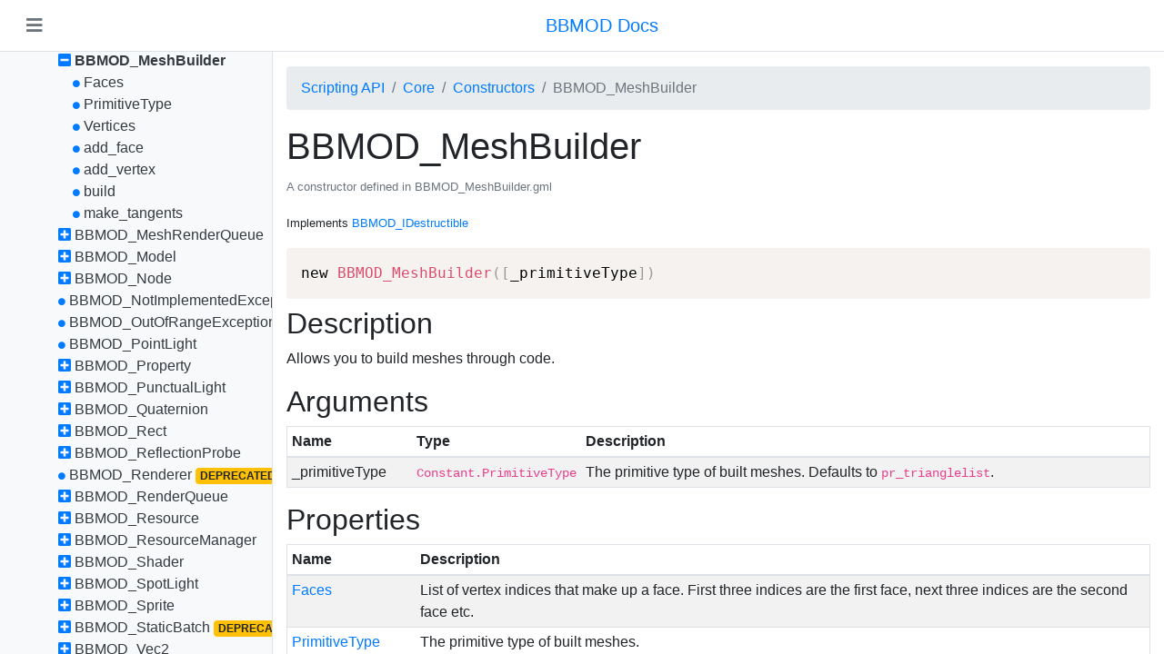

--- FILE ---
content_type: text/html
request_url: https://blueburn.cz/bbmod/docs/3/BBMOD_MeshBuilder.html
body_size: 28892
content:
<!DOCTYPE html>
<html lang="en">
<head>
  <meta charset="utf-8">
  <meta name="viewport" content="width=device-width, initial-scale=1, shrink-to-fit=no">
  <link rel="stylesheet" href="bootstrap-4.3.1-dist/css/bootstrap.min.css">
  <link rel="stylesheet" href="fontawesome-free-5.8.1-web/css/all.min.css">
  <link href="prism.css" rel="stylesheet">
  <link href="style.css" rel="stylesheet">
  <title>BBMOD Docs: BBMOD_MeshBuilder</title>
</head>
<body>
  <div class="d-flex flex-column h-100">
    <header class="d-flex align-items-center bg-white border-bottom text-secondary text-center px-3 py-2">
      <button id="btn-menu-toggler" class="navbar-toggler text-secondary" aria-label="Toggle navigation">
        <i class="fas fa-bars"></i>
      </button>
      <div class="flex-grow-1 d-flex justify-content-center">
        <a href="./" class="navbar-brand ml-3">
          BBMOD Docs
        </a>
      </div>
    </header>
    <div class="d-flex overflow-hidden" style="flex-grow: 1;">
      <aside id="side-menu" class="bg-light border-right overflow-y-auto">
        <ul class="nav flex-column">
          <li><i data-target="#folder-1" class="fas fa-circle text-primary bullet"></i> <a href="index.html" class="text-dark">BBMOD Docs</a></li>
<li><i data-target="#folder-2" class="fas fa-circle text-primary bullet"></i> <a href="SupportedFileFormats.html" class="text-dark">Supported file formats</a></li>
<li><i data-target="#folder-3" class="fas fa-minus-square text-primary cursor-pointer"></i> <a href="ScriptingAPI.html" class="text-dark">Scripting API</a>
<ul id="folder-3">
<li><i data-target="#folder-4" class="fas fa-plus-square text-primary cursor-pointer"></i> <a href="ColMesh.html" class="text-dark">ColMesh</a>
<ul id="folder-4" style="display: none;">
<li><i data-target="#folder-5" class="fas fa-plus-square text-primary cursor-pointer"></i> <a href="ColMeshFunctions.html" class="text-dark">Functions</a>
<ul id="folder-5" style="display: none;">
<li><i data-target="#folder-6" class="fas fa-circle text-primary bullet"></i> <a href="bbmod_mesh_to_colmesh.html" class="text-dark">bbmod_mesh_to_colmesh</a></li>
<li><i data-target="#folder-7" class="fas fa-circle text-primary bullet"></i> <a href="bbmod_model_to_colmesh.html" class="text-dark">bbmod_model_to_colmesh</a></li>
</ul>
</li>
</ul>
</li>
<li><i data-target="#folder-8" class="fas fa-minus-square text-primary cursor-pointer"></i> <a href="Core.html" class="text-dark">Core</a>
<ul id="folder-8">
<li><i data-target="#folder-9" class="fas fa-minus-square text-primary cursor-pointer"></i> <a href="CoreConstructors.html" class="text-dark">Constructors</a>
<ul id="folder-9">
<li><i data-target="#folder-10" class="fas fa-plus-square text-primary cursor-pointer"></i> <a href="BBMOD_Animation.html" class="text-dark">BBMOD_Animation</a>
<ul id="folder-10" style="display: none;">
<li><i data-target="#folder-11" class="fas fa-circle text-primary bullet"></i> <a href="BBMOD_Animation.Duration.html" class="text-dark">Duration</a></li>
<li><i data-target="#folder-12" class="fas fa-circle text-primary bullet"></i> <a href="BBMOD_Animation.TicsPerSecond.html" class="text-dark">TicsPerSecond</a></li>
<li><i data-target="#folder-13" class="fas fa-circle text-primary bullet"></i> <a href="BBMOD_Animation.TransitionIn.html" class="text-dark">TransitionIn</a></li>
<li><i data-target="#folder-14" class="fas fa-circle text-primary bullet"></i> <a href="BBMOD_Animation.TransitionOut.html" class="text-dark">TransitionOut</a></li>
<li><i data-target="#folder-15" class="fas fa-circle text-primary bullet"></i> <a href="BBMOD_Animation.VersionMajor.html" class="text-dark">VersionMajor</a></li>
<li><i data-target="#folder-16" class="fas fa-circle text-primary bullet"></i> <a href="BBMOD_Animation.VersionMinor.html" class="text-dark">VersionMinor</a></li>
<li><i data-target="#folder-17" class="fas fa-circle text-primary bullet"></i> <a href="BBMOD_Animation.add_event.html" class="text-dark">add_event</a></li>
<li><i data-target="#folder-18" class="fas fa-circle text-primary bullet"></i> <a href="BBMOD_Animation.create_transition.html" class="text-dark">create_transition</a></li>
<li><i data-target="#folder-19" class="fas fa-circle text-primary bullet"></i> <a href="BBMOD_Animation.from_buffer.html" class="text-dark">from_buffer</a></li>
<li><i data-target="#folder-20" class="fas fa-circle text-primary bullet"></i> <a href="BBMOD_Animation.get_animation_time.html" class="text-dark">get_animation_time</a></li>
<li><i data-target="#folder-21" class="fas fa-circle text-primary bullet"></i> <a href="BBMOD_Animation.supports_attachments.html" class="text-dark">supports_attachments</a></li>
<li><i data-target="#folder-22" class="fas fa-circle text-primary bullet"></i> <a href="BBMOD_Animation.supports_bone_transform.html" class="text-dark">supports_bone_transform</a></li>
<li><i data-target="#folder-23" class="fas fa-circle text-primary bullet"></i> <a href="BBMOD_Animation.supports_transitions.html" class="text-dark">supports_transitions</a></li>
<li><i data-target="#folder-24" class="fas fa-circle text-primary bullet"></i> <a href="BBMOD_Animation.to_buffer.html" class="text-dark">to_buffer</a></li>
</ul>
</li>
<li><i data-target="#folder-25" class="fas fa-plus-square text-primary cursor-pointer"></i> <a href="BBMOD_AnimationInstance.html" class="text-dark">BBMOD_AnimationInstance</a>
<ul id="folder-25" style="display: none;">
<li><i data-target="#folder-26" class="fas fa-circle text-primary bullet"></i> <a href="BBMOD_AnimationInstance.Animation.html" class="text-dark">Animation</a></li>
<li><i data-target="#folder-27" class="fas fa-circle text-primary bullet"></i> <a href="BBMOD_AnimationInstance.Loop.html" class="text-dark">Loop</a></li>
</ul>
</li>
<li><i data-target="#folder-28" class="fas fa-plus-square text-primary cursor-pointer"></i> <a href="BBMOD_AnimationPlayer.html" class="text-dark">BBMOD_AnimationPlayer</a>
<ul id="folder-28" style="display: none;">
<li><i data-target="#folder-29" class="fas fa-circle text-primary bullet"></i> <a href="BBMOD_AnimationPlayer.Animation.html" class="text-dark">Animation</a></li>
<li><i data-target="#folder-30" class="fas fa-circle text-primary bullet"></i> <a href="BBMOD_AnimationPlayer.AnimationLoops.html" class="text-dark">AnimationLoops</a></li>
<li><i data-target="#folder-31" class="fas fa-circle text-primary bullet"></i> <a href="BBMOD_AnimationPlayer.EnableTransitions.html" class="text-dark">EnableTransitions</a></li>
<li><i data-target="#folder-32" class="fas fa-circle text-primary bullet"></i> <a href="BBMOD_AnimationPlayer.Frameskip.html" class="text-dark">Frameskip</a></li>
<li><i data-target="#folder-33" class="fas fa-circle text-primary bullet"></i> <a href="BBMOD_AnimationPlayer.Model.html" class="text-dark">Model</a></li>
<li><i data-target="#folder-34" class="fas fa-circle text-primary bullet"></i> <a href="BBMOD_AnimationPlayer.Paused.html" class="text-dark">Paused</a></li>
<li><i data-target="#folder-35" class="fas fa-circle text-primary bullet"></i> <a href="BBMOD_AnimationPlayer.PlaybackSpeed.html" class="text-dark">PlaybackSpeed</a></li>
<li><i data-target="#folder-36" class="fas fa-circle text-primary bullet"></i> <a href="BBMOD_AnimationPlayer.Time.html" class="text-dark">Time</a></li>
<li><i data-target="#folder-37" class="fas fa-circle text-primary bullet"></i> <a href="BBMOD_AnimationPlayer.change.html" class="text-dark">change</a></li>
<li><i data-target="#folder-38" class="fas fa-circle text-primary bullet"></i> <a href="BBMOD_AnimationPlayer.get_node_transform.html" class="text-dark">get_node_transform</a></li>
<li><i data-target="#folder-39" class="fas fa-circle text-primary bullet"></i> <a href="BBMOD_AnimationPlayer.get_node_transform_from_frame.html" class="text-dark">get_node_transform_from_frame</a></li>
<li><i data-target="#folder-40" class="fas fa-circle text-primary bullet"></i> <a href="BBMOD_AnimationPlayer.get_transform.html" class="text-dark">get_transform</a></li>
<li><i data-target="#folder-41" class="fas fa-circle text-primary bullet"></i> <a href="BBMOD_AnimationPlayer.play.html" class="text-dark">play</a></li>
<li><i data-target="#folder-42" class="fas fa-circle text-primary bullet"></i> <a href="BBMOD_AnimationPlayer.render.html" class="text-dark">render</a></li>
<li><i data-target="#folder-43" class="fas fa-circle text-primary bullet"></i> <a href="BBMOD_AnimationPlayer.set_node_position.html" class="text-dark">set_node_position</a></li>
<li><i data-target="#folder-44" class="fas fa-circle text-primary bullet"></i> <a href="BBMOD_AnimationPlayer.set_node_rotation.html" class="text-dark">set_node_rotation</a></li>
<li><i data-target="#folder-45" class="fas fa-circle text-primary bullet"></i> <a href="BBMOD_AnimationPlayer.set_node_rotation_post.html" class="text-dark">set_node_rotation_post</a></li>
<li><i data-target="#folder-46" class="fas fa-circle text-primary bullet"></i> <a href="BBMOD_AnimationPlayer.submit.html" class="text-dark">submit</a></li>
<li><i data-target="#folder-47" class="fas fa-circle text-primary bullet"></i> <a href="BBMOD_AnimationPlayer.update.html" class="text-dark">update</a></li>
</ul>
</li>
<li><i data-target="#folder-48" class="fas fa-plus-square text-primary cursor-pointer"></i> <a href="BBMOD_BaseCamera.html" class="text-dark">BBMOD_BaseCamera</a>
<ul id="folder-48" style="display: none;">
<li><i data-target="#folder-49" class="fas fa-circle text-primary bullet"></i> <a href="BBMOD_BaseCamera.AspectRatio.html" class="text-dark">AspectRatio</a></li>
<li><i data-target="#folder-50" class="fas fa-circle text-primary bullet"></i> <a href="BBMOD_BaseCamera.AudioListener.html" class="text-dark">AudioListener</a></li>
<li><i data-target="#folder-51" class="fas fa-circle text-primary bullet"></i> <a href="BBMOD_BaseCamera.Exposure.html" class="text-dark">Exposure</a></li>
<li><i data-target="#folder-52" class="fas fa-circle text-primary bullet"></i> <a href="BBMOD_BaseCamera.Fov.html" class="text-dark">Fov</a></li>
<li><i data-target="#folder-53" class="fas fa-circle text-primary bullet"></i> <a href="BBMOD_BaseCamera.Height.html" class="text-dark">Height</a></li>
<li><i data-target="#folder-54" class="fas fa-circle text-primary bullet"></i> <a href="BBMOD_BaseCamera.Orthographic.html" class="text-dark">Orthographic</a></li>
<li><i data-target="#folder-55" class="fas fa-circle text-primary bullet"></i> <a href="BBMOD_BaseCamera.Position.html" class="text-dark">Position</a></li>
<li><i data-target="#folder-56" class="fas fa-circle text-primary bullet"></i> <a href="BBMOD_BaseCamera.Raw.html" class="text-dark">Raw</a></li>
<li><i data-target="#folder-57" class="fas fa-circle text-primary bullet"></i> <a href="BBMOD_BaseCamera.Target.html" class="text-dark">Target</a></li>
<li><i data-target="#folder-58" class="fas fa-circle text-primary bullet"></i> <a href="BBMOD_BaseCamera.Up.html" class="text-dark">Up</a></li>
<li><i data-target="#folder-59" class="fas fa-circle text-primary bullet"></i> <a href="BBMOD_BaseCamera.ViewProjectionMatrix.html" class="text-dark">ViewProjectionMatrix</a></li>
<li><i data-target="#folder-60" class="fas fa-circle text-primary bullet"></i> <a href="BBMOD_BaseCamera.Width.html" class="text-dark">Width</a></li>
<li><i data-target="#folder-61" class="fas fa-circle text-primary bullet"></i> <a href="BBMOD_BaseCamera.ZFar.html" class="text-dark">ZFar</a></li>
<li><i data-target="#folder-62" class="fas fa-circle text-primary bullet"></i> <a href="BBMOD_BaseCamera.ZNear.html" class="text-dark">ZNear</a></li>
<li><i data-target="#folder-63" class="fas fa-circle text-primary bullet"></i> <a href="BBMOD_BaseCamera.apply.html" class="text-dark">apply</a></li>
<li><i data-target="#folder-64" class="fas fa-circle text-primary bullet"></i> <a href="BBMOD_BaseCamera.get_forward.html" class="text-dark">get_forward</a></li>
<li><i data-target="#folder-65" class="fas fa-circle text-primary bullet"></i> <a href="BBMOD_BaseCamera.get_proj_mat.html" class="text-dark">get_proj_mat</a></li>
<li><i data-target="#folder-66" class="fas fa-circle text-primary bullet"></i> <a href="BBMOD_BaseCamera.get_right.html" class="text-dark">get_right</a></li>
<li><i data-target="#folder-67" class="fas fa-circle text-primary bullet"></i> <a href="BBMOD_BaseCamera.get_up.html" class="text-dark">get_up</a></li>
<li><i data-target="#folder-68" class="fas fa-circle text-primary bullet"></i> <a href="BBMOD_BaseCamera.get_view_mat.html" class="text-dark">get_view_mat</a></li>
<li><i data-target="#folder-69" class="fas fa-circle text-primary bullet"></i> <a href="BBMOD_BaseCamera.screen_point_to_vec3.html" class="text-dark">screen_point_to_vec3</a></li>
<li><i data-target="#folder-70" class="fas fa-circle text-primary bullet"></i> <a href="BBMOD_BaseCamera.update.html" class="text-dark">update</a></li>
<li><i data-target="#folder-71" class="fas fa-circle text-primary bullet"></i> <a href="BBMOD_BaseCamera.update_matrices.html" class="text-dark">update_matrices</a></li>
<li><i data-target="#folder-72" class="fas fa-circle text-primary bullet"></i> <a href="BBMOD_BaseCamera.world_to_screen.html" class="text-dark">world_to_screen</a></li>
</ul>
</li>
<li><i data-target="#folder-73" class="fas fa-plus-square text-primary cursor-pointer"></i> <a href="BBMOD_BaseMaterial.html" class="text-dark">BBMOD_BaseMaterial</a>
<ul id="folder-73" style="display: none;">
<li><i data-target="#folder-74" class="fas fa-circle text-primary bullet"></i> <a href="BBMOD_BaseMaterial.BaseOpacityMultiplier.html" class="text-dark">BaseOpacityMultiplier</a></li>
<li><i data-target="#folder-75" class="fas fa-circle text-primary bullet"></i> <a href="BBMOD_BaseMaterial.ShadowmapBias.html" class="text-dark">ShadowmapBias</a></li>
<li><i data-target="#folder-76" class="fas fa-circle text-primary bullet"></i> <a href="BBMOD_BaseMaterial.TextureOffset.html" class="text-dark">TextureOffset</a></li>
<li><i data-target="#folder-77" class="fas fa-circle text-primary bullet"></i> <a href="BBMOD_BaseMaterial.TextureScale.html" class="text-dark">TextureScale</a></li>
<li><i data-target="#folder-78" class="fas fa-circle text-primary bullet"></i> <a href="BBMOD_BaseMaterial.TwoSided.html" class="text-dark">TwoSided</a></li>
</ul>
</li>
<li><i data-target="#folder-79" class="fas fa-plus-square text-primary cursor-pointer"></i> <a href="BBMOD_BaseRenderer.html" class="text-dark">BBMOD_BaseRenderer</a>
<ul id="folder-79" style="display: none;">
<li><i data-target="#folder-80" class="fas fa-circle text-primary bullet"></i> <a href="BBMOD_BaseRenderer.ButtonSelect.html" class="text-dark">ButtonSelect</a></li>
<li><i data-target="#folder-81" class="fas fa-circle text-primary bullet"></i> <a href="BBMOD_BaseRenderer.EditMode.html" class="text-dark">EditMode</a></li>
<li><i data-target="#folder-82" class="fas fa-circle text-primary bullet"></i> <a href="BBMOD_BaseRenderer.EnableMousepick.html" class="text-dark">EnableMousepick</a></li>
<li><i data-target="#folder-83" class="fas fa-circle text-primary bullet"></i> <a href="BBMOD_BaseRenderer.EnableSSAO.html" class="text-dark">EnableSSAO</a></li>
<li><i data-target="#folder-84" class="fas fa-circle text-primary bullet"></i> <a href="BBMOD_BaseRenderer.EnableShadows.html" class="text-dark">EnableShadows</a></li>
<li><i data-target="#folder-85" class="fas fa-circle text-primary bullet"></i> <a href="BBMOD_BaseRenderer.Gizmo.html" class="text-dark">Gizmo</a></li>
<li><i data-target="#folder-86" class="fas fa-circle text-primary bullet"></i> <a href="BBMOD_BaseRenderer.Height.html" class="text-dark">Height</a></li>
<li><i data-target="#folder-87" class="fas fa-circle text-primary bullet"></i> <a href="BBMOD_BaseRenderer.InstanceHighlightColor.html" class="text-dark">InstanceHighlightColor</a></li>
<li><i data-target="#folder-88" class="fas fa-circle text-primary bullet"></i> <a href="BBMOD_BaseRenderer.KeyMultiSelect.html" class="text-dark">KeyMultiSelect</a></li>
<li><i data-target="#folder-89" class="fas fa-circle text-primary bullet"></i> <a href="BBMOD_BaseRenderer.PostProcessor.html" class="text-dark">PostProcessor</a></li>
<li><i data-target="#folder-90" class="fas fa-circle text-primary bullet"></i> <a href="BBMOD_BaseRenderer.RenderInstanceIDs.html" class="text-dark">RenderInstanceIDs</a></li>
<li><i data-target="#folder-91" class="fas fa-circle text-primary bullet"></i> <a href="BBMOD_BaseRenderer.RenderScale.html" class="text-dark">RenderScale</a></li>
<li><i data-target="#folder-92" class="fas fa-circle text-primary bullet"></i> <a href="BBMOD_BaseRenderer.Renderables.html" class="text-dark">Renderables</a></li>
<li><i data-target="#folder-93" class="fas fa-circle text-primary bullet"></i> <a href="BBMOD_BaseRenderer.SSAOAngleBias.html" class="text-dark">SSAOAngleBias</a></li>
<li><i data-target="#folder-94" class="fas fa-circle text-primary bullet"></i> <a href="BBMOD_BaseRenderer.SSAOBlurDepthRange.html" class="text-dark">SSAOBlurDepthRange</a></li>
<li><i data-target="#folder-95" class="fas fa-circle text-primary bullet"></i> <a href="BBMOD_BaseRenderer.SSAODepthRange.html" class="text-dark">SSAODepthRange</a></li>
<li><i data-target="#folder-96" class="fas fa-circle text-primary bullet"></i> <a href="BBMOD_BaseRenderer.SSAOPower.html" class="text-dark">SSAOPower</a></li>
<li><i data-target="#folder-97" class="fas fa-circle text-primary bullet"></i> <a href="BBMOD_BaseRenderer.SSAORadius.html" class="text-dark">SSAORadius</a></li>
<li><i data-target="#folder-98" class="fas fa-circle text-primary bullet"></i> <a href="BBMOD_BaseRenderer.SSAOScale.html" class="text-dark">SSAOScale</a></li>
<li><i data-target="#folder-99" class="fas fa-circle text-primary bullet"></i> <a href="BBMOD_BaseRenderer.SSAOSelfOcclusionBias.html" class="text-dark">SSAOSelfOcclusionBias</a></li>
<li><i data-target="#folder-100" class="fas fa-circle text-primary bullet"></i> <a href="BBMOD_BaseRenderer.ShadowmapNormalOffset.html" class="text-dark">ShadowmapNormalOffset</a></li>
<li><i data-target="#folder-101" class="fas fa-circle text-primary bullet"></i> <a href="BBMOD_BaseRenderer.UseAppSurface.html" class="text-dark">UseAppSurface</a></li>
<li><i data-target="#folder-102" class="fas fa-circle text-primary bullet"></i> <a href="BBMOD_BaseRenderer.Width.html" class="text-dark">Width</a></li>
<li><i data-target="#folder-103" class="fas fa-circle text-primary bullet"></i> <a href="BBMOD_BaseRenderer.X.html" class="text-dark">X</a></li>
<li><i data-target="#folder-104" class="fas fa-circle text-primary bullet"></i> <a href="BBMOD_BaseRenderer.Y.html" class="text-dark">Y</a></li>
<li><i data-target="#folder-105" class="fas fa-circle text-primary bullet"></i> <a href="BBMOD_BaseRenderer.add.html" class="text-dark">add</a></li>
<li><i data-target="#folder-106" class="fas fa-circle text-primary bullet"></i> <a href="BBMOD_BaseRenderer.get_height.html" class="text-dark">get_height</a></li>
<li><i data-target="#folder-107" class="fas fa-circle text-primary bullet"></i> <a href="BBMOD_BaseRenderer.get_instance_id.html" class="text-dark">get_instance_id</a></li>
<li><i data-target="#folder-108" class="fas fa-circle text-primary bullet"></i> <a href="BBMOD_BaseRenderer.get_render_height.html" class="text-dark">get_render_height</a></li>
<li><i data-target="#folder-109" class="fas fa-circle text-primary bullet"></i> <a href="BBMOD_BaseRenderer.get_render_width.html" class="text-dark">get_render_width</a></li>
<li><i data-target="#folder-110" class="fas fa-circle text-primary bullet"></i> <a href="BBMOD_BaseRenderer.get_width.html" class="text-dark">get_width</a></li>
<li><i data-target="#folder-111" class="fas fa-circle text-primary bullet"></i> <a href="BBMOD_BaseRenderer.present.html" class="text-dark">present</a></li>
<li><i data-target="#folder-112" class="fas fa-circle text-primary bullet"></i> <a href="BBMOD_BaseRenderer.remove.html" class="text-dark">remove</a></li>
<li><i data-target="#folder-113" class="fas fa-circle text-primary bullet"></i> <a href="BBMOD_BaseRenderer.render.html" class="text-dark">render</a></li>
<li><i data-target="#folder-114" class="fas fa-circle text-primary bullet"></i> <a href="BBMOD_BaseRenderer.set_position.html" class="text-dark">set_position</a></li>
<li><i data-target="#folder-115" class="fas fa-circle text-primary bullet"></i> <a href="BBMOD_BaseRenderer.set_rectangle.html" class="text-dark">set_rectangle</a></li>
<li><i data-target="#folder-116" class="fas fa-circle text-primary bullet"></i> <a href="BBMOD_BaseRenderer.set_size.html" class="text-dark">set_size</a></li>
<li><i data-target="#folder-117" class="fas fa-circle text-primary bullet"></i> <a href="BBMOD_BaseRenderer.update.html" class="text-dark">update</a></li>
</ul>
</li>
<li><i data-target="#folder-118" class="fas fa-plus-square text-primary cursor-pointer"></i> <a href="BBMOD_BaseShader.html" class="text-dark">BBMOD_BaseShader</a>
<ul id="folder-118" style="display: none;">
<li><i data-target="#folder-119" class="fas fa-circle text-primary bullet"></i> <a href="BBMOD_BaseShader.MaxPunctualLights.html" class="text-dark">MaxPunctualLights</a> <span class="badge badge-warning">DEPRECATED</span></li>
<li><i data-target="#folder-120" class="fas fa-circle text-primary bullet"></i> <a href="BBMOD_BaseShader.set_alpha_test.html" class="text-dark">set_alpha_test</a> <span class="badge badge-warning">DEPRECATED</span></li>
<li><i data-target="#folder-121" class="fas fa-circle text-primary bullet"></i> <a href="BBMOD_BaseShader.set_ambient_light.html" class="text-dark">set_ambient_light</a> <span class="badge badge-warning">DEPRECATED</span></li>
<li><i data-target="#folder-122" class="fas fa-circle text-primary bullet"></i> <a href="BBMOD_BaseShader.set_batch_data.html" class="text-dark">set_batch_data</a> <span class="badge badge-warning">DEPRECATED</span></li>
<li><i data-target="#folder-123" class="fas fa-circle text-primary bullet"></i> <a href="BBMOD_BaseShader.set_bones.html" class="text-dark">set_bones</a> <span class="badge badge-warning">DEPRECATED</span></li>
<li><i data-target="#folder-124" class="fas fa-circle text-primary bullet"></i> <a href="BBMOD_BaseShader.set_cam_pos.html" class="text-dark">set_cam_pos</a> <span class="badge badge-warning">DEPRECATED</span></li>
<li><i data-target="#folder-125" class="fas fa-circle text-primary bullet"></i> <a href="BBMOD_BaseShader.set_directional_light.html" class="text-dark">set_directional_light</a> <span class="badge badge-warning">DEPRECATED</span></li>
<li><i data-target="#folder-126" class="fas fa-circle text-primary bullet"></i> <a href="BBMOD_BaseShader.set_exposure.html" class="text-dark">set_exposure</a> <span class="badge badge-warning">DEPRECATED</span></li>
<li><i data-target="#folder-127" class="fas fa-circle text-primary bullet"></i> <a href="BBMOD_BaseShader.set_fog.html" class="text-dark">set_fog</a> <span class="badge badge-warning">DEPRECATED</span></li>
<li><i data-target="#folder-128" class="fas fa-circle text-primary bullet"></i> <a href="BBMOD_BaseShader.set_ibl.html" class="text-dark">set_ibl</a> <span class="badge badge-warning">DEPRECATED</span></li>
<li><i data-target="#folder-129" class="fas fa-circle text-primary bullet"></i> <a href="BBMOD_BaseShader.set_instance_id.html" class="text-dark">set_instance_id</a> <span class="badge badge-warning">DEPRECATED</span></li>
<li><i data-target="#folder-130" class="fas fa-circle text-primary bullet"></i> <a href="BBMOD_BaseShader.set_material.html" class="text-dark">set_material</a></li>
<li><i data-target="#folder-131" class="fas fa-circle text-primary bullet"></i> <a href="BBMOD_BaseShader.set_material_index.html" class="text-dark">set_material_index</a> <span class="badge badge-warning">DEPRECATED</span></li>
<li><i data-target="#folder-132" class="fas fa-circle text-primary bullet"></i> <a href="BBMOD_BaseShader.set_point_lights.html" class="text-dark">set_point_lights</a> <span class="badge badge-warning">DEPRECATED</span></li>
<li><i data-target="#folder-133" class="fas fa-circle text-primary bullet"></i> <a href="BBMOD_BaseShader.set_punctual_lights.html" class="text-dark">set_punctual_lights</a> <span class="badge badge-warning">DEPRECATED</span></li>
<li><i data-target="#folder-134" class="fas fa-circle text-primary bullet"></i> <a href="BBMOD_BaseShader.set_texture_offset.html" class="text-dark">set_texture_offset</a> <span class="badge badge-warning">DEPRECATED</span></li>
<li><i data-target="#folder-135" class="fas fa-circle text-primary bullet"></i> <a href="BBMOD_BaseShader.set_texture_scale.html" class="text-dark">set_texture_scale</a> <span class="badge badge-warning">DEPRECATED</span></li>
</ul>
</li>
<li><i data-target="#folder-136" class="fas fa-plus-square text-primary cursor-pointer"></i> <a href="BBMOD_Camera.html" class="text-dark">BBMOD_Camera</a>
<ul id="folder-136" style="display: none;">
<li><i data-target="#folder-137" class="fas fa-circle text-primary bullet"></i> <a href="BBMOD_Camera.Direction.html" class="text-dark">Direction</a></li>
<li><i data-target="#folder-138" class="fas fa-circle text-primary bullet"></i> <a href="BBMOD_Camera.DirectionUp.html" class="text-dark">DirectionUp</a></li>
<li><i data-target="#folder-139" class="fas fa-circle text-primary bullet"></i> <a href="BBMOD_Camera.DirectionUpMax.html" class="text-dark">DirectionUpMax</a></li>
<li><i data-target="#folder-140" class="fas fa-circle text-primary bullet"></i> <a href="BBMOD_Camera.DirectionUpMin.html" class="text-dark">DirectionUpMin</a></li>
<li><i data-target="#folder-141" class="fas fa-circle text-primary bullet"></i> <a href="BBMOD_Camera.FollowCurve.html" class="text-dark">FollowCurve</a></li>
<li><i data-target="#folder-142" class="fas fa-circle text-primary bullet"></i> <a href="BBMOD_Camera.FollowFactor.html" class="text-dark">FollowFactor</a></li>
<li><i data-target="#folder-143" class="fas fa-circle text-primary bullet"></i> <a href="BBMOD_Camera.FollowObject.html" class="text-dark">FollowObject</a></li>
<li><i data-target="#folder-144" class="fas fa-circle text-primary bullet"></i> <a href="BBMOD_Camera.MouseLook.html" class="text-dark">MouseLook</a></li>
<li><i data-target="#folder-145" class="fas fa-circle text-primary bullet"></i> <a href="BBMOD_Camera.MouseSensitivity.html" class="text-dark">MouseSensitivity</a></li>
<li><i data-target="#folder-146" class="fas fa-circle text-primary bullet"></i> <a href="BBMOD_Camera.Offset.html" class="text-dark">Offset</a></li>
<li><i data-target="#folder-147" class="fas fa-circle text-primary bullet"></i> <a href="BBMOD_Camera.Roll.html" class="text-dark">Roll</a></li>
<li><i data-target="#folder-148" class="fas fa-circle text-primary bullet"></i> <a href="BBMOD_Camera.Zoom.html" class="text-dark">Zoom</a></li>
<li><i data-target="#folder-149" class="fas fa-circle text-primary bullet"></i> <a href="BBMOD_Camera.set_mouselook.html" class="text-dark">set_mouselook</a></li>
<li><i data-target="#folder-150" class="fas fa-circle text-primary bullet"></i> <a href="BBMOD_Camera.update.html" class="text-dark">update</a></li>
</ul>
</li>
<li><i data-target="#folder-151" class="fas fa-plus-square text-primary cursor-pointer"></i> <a href="BBMOD_Color.html" class="text-dark">BBMOD_Color</a>
<ul id="folder-151" style="display: none;">
<li><i data-target="#folder-152" class="fas fa-circle text-primary bullet"></i> <a href="BBMOD_Color.Alpha.html" class="text-dark">Alpha</a></li>
<li><i data-target="#folder-153" class="fas fa-circle text-primary bullet"></i> <a href="BBMOD_Color.Blue.html" class="text-dark">Blue</a></li>
<li><i data-target="#folder-154" class="fas fa-circle text-primary bullet"></i> <a href="BBMOD_Color.Clone.html" class="text-dark">Clone</a></li>
<li><i data-target="#folder-155" class="fas fa-circle text-primary bullet"></i> <a href="BBMOD_Color.Copy.html" class="text-dark">Copy</a></li>
<li><i data-target="#folder-156" class="fas fa-circle text-primary bullet"></i> <a href="BBMOD_Color.FromConstant.html" class="text-dark">FromConstant</a></li>
<li><i data-target="#folder-157" class="fas fa-circle text-primary bullet"></i> <a href="BBMOD_Color.FromHSV.html" class="text-dark">FromHSV</a></li>
<li><i data-target="#folder-158" class="fas fa-circle text-primary bullet"></i> <a href="BBMOD_Color.FromHex.html" class="text-dark">FromHex</a></li>
<li><i data-target="#folder-159" class="fas fa-circle text-primary bullet"></i> <a href="BBMOD_Color.FromRGBA.html" class="text-dark">FromRGBA</a></li>
<li><i data-target="#folder-160" class="fas fa-circle text-primary bullet"></i> <a href="BBMOD_Color.Green.html" class="text-dark">Green</a></li>
<li><i data-target="#folder-161" class="fas fa-circle text-primary bullet"></i> <a href="BBMOD_Color.Mix.html" class="text-dark">Mix</a></li>
<li><i data-target="#folder-162" class="fas fa-circle text-primary bullet"></i> <a href="BBMOD_Color.Red.html" class="text-dark">Red</a></li>
<li><i data-target="#folder-163" class="fas fa-circle text-primary bullet"></i> <a href="BBMOD_Color.ToConstant.html" class="text-dark">ToConstant</a></li>
<li><i data-target="#folder-164" class="fas fa-circle text-primary bullet"></i> <a href="BBMOD_Color.ToHSV.html" class="text-dark">ToHSV</a></li>
<li><i data-target="#folder-165" class="fas fa-circle text-primary bullet"></i> <a href="BBMOD_Color.ToRGBM.html" class="text-dark">ToRGBM</a></li>
</ul>
</li>
<li><i data-target="#folder-166" class="fas fa-plus-square text-primary cursor-pointer"></i> <a href="BBMOD_Cubemap.html" class="text-dark">BBMOD_Cubemap</a>
<ul id="folder-166" style="display: none;">
<li><i data-target="#folder-167" class="fas fa-circle text-primary bullet"></i> <a href="BBMOD_Cubemap.Format.html" class="text-dark">Format</a></li>
<li><i data-target="#folder-168" class="fas fa-circle text-primary bullet"></i> <a href="BBMOD_Cubemap.Position.html" class="text-dark">Position</a></li>
<li><i data-target="#folder-169" class="fas fa-circle text-primary bullet"></i> <a href="BBMOD_Cubemap.Resolution.html" class="text-dark">Resolution</a></li>
<li><i data-target="#folder-170" class="fas fa-circle text-primary bullet"></i> <a href="BBMOD_Cubemap.Sides.html" class="text-dark">Sides</a></li>
<li><i data-target="#folder-171" class="fas fa-circle text-primary bullet"></i> <a href="BBMOD_Cubemap.Surface.html" class="text-dark">Surface</a></li>
<li><i data-target="#folder-172" class="fas fa-circle text-primary bullet"></i> <a href="BBMOD_Cubemap.SurfaceOctahedron.html" class="text-dark">SurfaceOctahedron</a></li>
<li><i data-target="#folder-173" class="fas fa-circle text-primary bullet"></i> <a href="BBMOD_Cubemap.ZFar.html" class="text-dark">ZFar</a></li>
<li><i data-target="#folder-174" class="fas fa-circle text-primary bullet"></i> <a href="BBMOD_Cubemap.ZNear.html" class="text-dark">ZNear</a></li>
<li><i data-target="#folder-175" class="fas fa-circle text-primary bullet"></i> <a href="BBMOD_Cubemap.draw_cross.html" class="text-dark">draw_cross</a></li>
<li><i data-target="#folder-176" class="fas fa-circle text-primary bullet"></i> <a href="BBMOD_Cubemap.get_projection_matrix.html" class="text-dark">get_projection_matrix</a></li>
<li><i data-target="#folder-177" class="fas fa-circle text-primary bullet"></i> <a href="BBMOD_Cubemap.get_surface.html" class="text-dark">get_surface</a></li>
<li><i data-target="#folder-178" class="fas fa-circle text-primary bullet"></i> <a href="BBMOD_Cubemap.get_view_matrix.html" class="text-dark">get_view_matrix</a></li>
<li><i data-target="#folder-179" class="fas fa-circle text-primary bullet"></i> <a href="BBMOD_Cubemap.prefilter_ibl.html" class="text-dark">prefilter_ibl</a></li>
<li><i data-target="#folder-180" class="fas fa-circle text-primary bullet"></i> <a href="BBMOD_Cubemap.set_target.html" class="text-dark">set_target</a></li>
<li><i data-target="#folder-181" class="fas fa-circle text-primary bullet"></i> <a href="BBMOD_Cubemap.to_octahedron.html" class="text-dark">to_octahedron</a></li>
<li><i data-target="#folder-182" class="fas fa-circle text-primary bullet"></i> <a href="BBMOD_Cubemap.to_single_surface.html" class="text-dark">to_single_surface</a></li>
</ul>
</li>
<li><i data-target="#folder-183" class="fas fa-plus-square text-primary cursor-pointer"></i> <a href="BBMOD_DefaultLightmapMaterial.html" class="text-dark">BBMOD_DefaultLightmapMaterial</a>
<ul id="folder-183" style="display: none;">
<li><i data-target="#folder-184" class="fas fa-circle text-primary bullet"></i> <a href="BBMOD_DefaultLightmapMaterial.Lightmap.html" class="text-dark">Lightmap</a></li>
</ul>
</li>
<li><i data-target="#folder-185" class="fas fa-plus-square text-primary cursor-pointer"></i> <a href="BBMOD_DefaultLightmapShader.html" class="text-dark">BBMOD_DefaultLightmapShader</a>
<ul id="folder-185" style="display: none;">
<li><i data-target="#folder-186" class="fas fa-circle text-primary bullet"></i> <a href="BBMOD_DefaultLightmapShader.set_lightmap.html" class="text-dark">set_lightmap</a> <span class="badge badge-warning">DEPRECATED</span></li>
</ul>
</li>
<li><i data-target="#folder-187" class="fas fa-plus-square text-primary cursor-pointer"></i> <a href="BBMOD_DefaultMaterial.html" class="text-dark">BBMOD_DefaultMaterial</a>
<ul id="folder-187" style="display: none;">
<li><i data-target="#folder-188" class="fas fa-circle text-primary bullet"></i> <a href="BBMOD_DefaultMaterial.Emissive.html" class="text-dark">Emissive</a></li>
<li><i data-target="#folder-189" class="fas fa-circle text-primary bullet"></i> <a href="BBMOD_DefaultMaterial.MetallicAO.html" class="text-dark">MetallicAO</a></li>
<li><i data-target="#folder-190" class="fas fa-circle text-primary bullet"></i> <a href="BBMOD_DefaultMaterial.NormalRoughness.html" class="text-dark">NormalRoughness</a></li>
<li><i data-target="#folder-191" class="fas fa-circle text-primary bullet"></i> <a href="BBMOD_DefaultMaterial.NormalSmoothness.html" class="text-dark">NormalSmoothness</a></li>
<li><i data-target="#folder-192" class="fas fa-circle text-primary bullet"></i> <a href="BBMOD_DefaultMaterial.SpecularColor.html" class="text-dark">SpecularColor</a></li>
<li><i data-target="#folder-193" class="fas fa-circle text-primary bullet"></i> <a href="BBMOD_DefaultMaterial.Subsurface.html" class="text-dark">Subsurface</a></li>
<li><i data-target="#folder-194" class="fas fa-circle text-primary bullet"></i> <a href="BBMOD_DefaultMaterial.set_emissive.html" class="text-dark">set_emissive</a></li>
<li><i data-target="#folder-195" class="fas fa-circle text-primary bullet"></i> <a href="BBMOD_DefaultMaterial.set_metallic_ao.html" class="text-dark">set_metallic_ao</a></li>
<li><i data-target="#folder-196" class="fas fa-circle text-primary bullet"></i> <a href="BBMOD_DefaultMaterial.set_normal_roughness.html" class="text-dark">set_normal_roughness</a></li>
<li><i data-target="#folder-197" class="fas fa-circle text-primary bullet"></i> <a href="BBMOD_DefaultMaterial.set_normal_smoothness.html" class="text-dark">set_normal_smoothness</a></li>
<li><i data-target="#folder-198" class="fas fa-circle text-primary bullet"></i> <a href="BBMOD_DefaultMaterial.set_specular_color.html" class="text-dark">set_specular_color</a></li>
<li><i data-target="#folder-199" class="fas fa-circle text-primary bullet"></i> <a href="BBMOD_DefaultMaterial.set_subsurface.html" class="text-dark">set_subsurface</a></li>
</ul>
</li>
<li><i data-target="#folder-200" class="fas fa-plus-square text-primary cursor-pointer"></i> <a href="BBMOD_DefaultRenderer.html" class="text-dark">BBMOD_DefaultRenderer</a>
<ul id="folder-200" style="display: none;">
<li><i data-target="#folder-201" class="fas fa-circle text-primary bullet"></i> <a href="BBMOD_DefaultRenderer.EnableGBuffer.html" class="text-dark">EnableGBuffer</a></li>
<li><i data-target="#folder-202" class="fas fa-circle text-primary bullet"></i> <a href="BBMOD_DefaultRenderer.GBufferScale.html" class="text-dark">GBufferScale</a></li>
</ul>
</li>
<li><i data-target="#folder-203" class="fas fa-plus-square text-primary cursor-pointer"></i> <a href="BBMOD_DefaultShader.html" class="text-dark">BBMOD_DefaultShader</a>
<ul id="folder-203" style="display: none;">
<li><i data-target="#folder-204" class="fas fa-circle text-primary bullet"></i> <a href="BBMOD_DefaultShader.set_emissive.html" class="text-dark">set_emissive</a> <span class="badge badge-danger">OBSOLETE</span></li>
<li><i data-target="#folder-205" class="fas fa-circle text-primary bullet"></i> <a href="BBMOD_DefaultShader.set_metallic_ao.html" class="text-dark">set_metallic_ao</a> <span class="badge badge-danger">OBSOLETE</span></li>
<li><i data-target="#folder-206" class="fas fa-circle text-primary bullet"></i> <a href="BBMOD_DefaultShader.set_normal_roughness.html" class="text-dark">set_normal_roughness</a> <span class="badge badge-danger">OBSOLETE</span></li>
<li><i data-target="#folder-207" class="fas fa-circle text-primary bullet"></i> <a href="BBMOD_DefaultShader.set_normal_smoothness.html" class="text-dark">set_normal_smoothness</a> <span class="badge badge-danger">OBSOLETE</span></li>
<li><i data-target="#folder-208" class="fas fa-circle text-primary bullet"></i> <a href="BBMOD_DefaultShader.set_specular_color.html" class="text-dark">set_specular_color</a> <span class="badge badge-danger">OBSOLETE</span></li>
<li><i data-target="#folder-209" class="fas fa-circle text-primary bullet"></i> <a href="BBMOD_DefaultShader.set_subsurface.html" class="text-dark">set_subsurface</a> <span class="badge badge-danger">OBSOLETE</span></li>
</ul>
</li>
<li><i data-target="#folder-210" class="fas fa-circle text-primary bullet"></i> <a href="BBMOD_DefaultSpriteShader.html" class="text-dark">BBMOD_DefaultSpriteShader</a> <span class="badge badge-warning">DEPRECATED</span></li>
<li><i data-target="#folder-211" class="fas fa-plus-square text-primary cursor-pointer"></i> <a href="BBMOD_DirectionalLight.html" class="text-dark">BBMOD_DirectionalLight</a>
<ul id="folder-211" style="display: none;">
<li><i data-target="#folder-212" class="fas fa-circle text-primary bullet"></i> <a href="BBMOD_DirectionalLight.Color.html" class="text-dark">Color</a></li>
<li><i data-target="#folder-213" class="fas fa-circle text-primary bullet"></i> <a href="BBMOD_DirectionalLight.Direction.html" class="text-dark">Direction</a></li>
<li><i data-target="#folder-214" class="fas fa-circle text-primary bullet"></i> <a href="BBMOD_DirectionalLight.ShadowmapArea.html" class="text-dark">ShadowmapArea</a></li>
<li><i data-target="#folder-215" class="fas fa-circle text-primary bullet"></i> <a href="BBMOD_DirectionalLight.ShadowmapFollowsCamera.html" class="text-dark">ShadowmapFollowsCamera</a></li>
</ul>
</li>
<li><i data-target="#folder-216" class="fas fa-plus-square text-primary cursor-pointer"></i> <a href="BBMOD_DLL.html" class="text-dark">BBMOD_DLL</a>
<ul id="folder-216" style="display: none;">
<li><i data-target="#folder-217" class="fas fa-circle text-primary bullet"></i> <a href="BBMOD_DLL.convert.html" class="text-dark">convert</a></li>
<li><i data-target="#folder-218" class="fas fa-circle text-primary bullet"></i> <a href="BBMOD_DLL.get_apply_scale.html" class="text-dark">get_apply_scale</a></li>
<li><i data-target="#folder-219" class="fas fa-circle text-primary bullet"></i> <a href="BBMOD_DLL.get_disable_bone.html" class="text-dark">get_disable_bone</a></li>
<li><i data-target="#folder-220" class="fas fa-circle text-primary bullet"></i> <a href="BBMOD_DLL.get_disable_color.html" class="text-dark">get_disable_color</a></li>
<li><i data-target="#folder-221" class="fas fa-circle text-primary bullet"></i> <a href="BBMOD_DLL.get_disable_normal.html" class="text-dark">get_disable_normal</a></li>
<li><i data-target="#folder-222" class="fas fa-circle text-primary bullet"></i> <a href="BBMOD_DLL.get_disable_tangent.html" class="text-dark">get_disable_tangent</a></li>
<li><i data-target="#folder-223" class="fas fa-circle text-primary bullet"></i> <a href="BBMOD_DLL.get_disable_uv.html" class="text-dark">get_disable_uv</a></li>
<li><i data-target="#folder-224" class="fas fa-circle text-primary bullet"></i> <a href="BBMOD_DLL.get_disable_uv2.html" class="text-dark">get_disable_uv2</a></li>
<li><i data-target="#folder-225" class="fas fa-circle text-primary bullet"></i> <a href="BBMOD_DLL.get_enable_prefix.html" class="text-dark">get_enable_prefix</a></li>
<li><i data-target="#folder-226" class="fas fa-circle text-primary bullet"></i> <a href="BBMOD_DLL.get_export_materials.html" class="text-dark">get_export_materials</a></li>
<li><i data-target="#folder-227" class="fas fa-circle text-primary bullet"></i> <a href="BBMOD_DLL.get_flip_normal.html" class="text-dark">get_flip_normal</a></li>
<li><i data-target="#folder-228" class="fas fa-circle text-primary bullet"></i> <a href="BBMOD_DLL.get_flip_uv_horizontally.html" class="text-dark">get_flip_uv_horizontally</a></li>
<li><i data-target="#folder-229" class="fas fa-circle text-primary bullet"></i> <a href="BBMOD_DLL.get_flip_uv_vertically.html" class="text-dark">get_flip_uv_vertically</a></li>
<li><i data-target="#folder-230" class="fas fa-circle text-primary bullet"></i> <a href="BBMOD_DLL.get_gen_normal.html" class="text-dark">get_gen_normal</a></li>
<li><i data-target="#folder-231" class="fas fa-circle text-primary bullet"></i> <a href="BBMOD_DLL.get_invert_winding.html" class="text-dark">get_invert_winding</a></li>
<li><i data-target="#folder-232" class="fas fa-circle text-primary bullet"></i> <a href="BBMOD_DLL.get_left_handed.html" class="text-dark">get_left_handed</a></li>
<li><i data-target="#folder-233" class="fas fa-circle text-primary bullet"></i> <a href="BBMOD_DLL.get_optimize_animations.html" class="text-dark">get_optimize_animations</a></li>
<li><i data-target="#folder-234" class="fas fa-circle text-primary bullet"></i> <a href="BBMOD_DLL.get_optimize_materials.html" class="text-dark">get_optimize_materials</a></li>
<li><i data-target="#folder-235" class="fas fa-circle text-primary bullet"></i> <a href="BBMOD_DLL.get_optimize_meshes.html" class="text-dark">get_optimize_meshes</a></li>
<li><i data-target="#folder-236" class="fas fa-circle text-primary bullet"></i> <a href="BBMOD_DLL.get_optimize_nodes.html" class="text-dark">get_optimize_nodes</a></li>
<li><i data-target="#folder-237" class="fas fa-circle text-primary bullet"></i> <a href="BBMOD_DLL.get_pre_transform.html" class="text-dark">get_pre_transform</a></li>
<li><i data-target="#folder-238" class="fas fa-circle text-primary bullet"></i> <a href="BBMOD_DLL.get_sampling_rate.html" class="text-dark">get_sampling_rate</a></li>
<li><i data-target="#folder-239" class="fas fa-circle text-primary bullet"></i> <a href="BBMOD_DLL.get_zup.html" class="text-dark">get_zup</a></li>
<li><i data-target="#folder-240" class="fas fa-circle text-primary bullet"></i> <a href="BBMOD_DLL.set_apply_scale.html" class="text-dark">set_apply_scale</a></li>
<li><i data-target="#folder-241" class="fas fa-circle text-primary bullet"></i> <a href="BBMOD_DLL.set_disable_bone.html" class="text-dark">set_disable_bone</a></li>
<li><i data-target="#folder-242" class="fas fa-circle text-primary bullet"></i> <a href="BBMOD_DLL.set_disable_color.html" class="text-dark">set_disable_color</a></li>
<li><i data-target="#folder-243" class="fas fa-circle text-primary bullet"></i> <a href="BBMOD_DLL.set_disable_normal.html" class="text-dark">set_disable_normal</a></li>
<li><i data-target="#folder-244" class="fas fa-circle text-primary bullet"></i> <a href="BBMOD_DLL.set_disable_tangent.html" class="text-dark">set_disable_tangent</a></li>
<li><i data-target="#folder-245" class="fas fa-circle text-primary bullet"></i> <a href="BBMOD_DLL.set_disable_uv.html" class="text-dark">set_disable_uv</a></li>
<li><i data-target="#folder-246" class="fas fa-circle text-primary bullet"></i> <a href="BBMOD_DLL.set_disable_uv2.html" class="text-dark">set_disable_uv2</a></li>
<li><i data-target="#folder-247" class="fas fa-circle text-primary bullet"></i> <a href="BBMOD_DLL.set_enable_prefix.html" class="text-dark">set_enable_prefix</a></li>
<li><i data-target="#folder-248" class="fas fa-circle text-primary bullet"></i> <a href="BBMOD_DLL.set_export_materials.html" class="text-dark">set_export_materials</a></li>
<li><i data-target="#folder-249" class="fas fa-circle text-primary bullet"></i> <a href="BBMOD_DLL.set_flip_normal.html" class="text-dark">set_flip_normal</a></li>
<li><i data-target="#folder-250" class="fas fa-circle text-primary bullet"></i> <a href="BBMOD_DLL.set_flip_uv_horizontally.html" class="text-dark">set_flip_uv_horizontally</a></li>
<li><i data-target="#folder-251" class="fas fa-circle text-primary bullet"></i> <a href="BBMOD_DLL.set_flip_uv_vertically.html" class="text-dark">set_flip_uv_vertically</a></li>
<li><i data-target="#folder-252" class="fas fa-circle text-primary bullet"></i> <a href="BBMOD_DLL.set_gen_normal.html" class="text-dark">set_gen_normal</a></li>
<li><i data-target="#folder-253" class="fas fa-circle text-primary bullet"></i> <a href="BBMOD_DLL.set_invert_winding.html" class="text-dark">set_invert_winding</a></li>
<li><i data-target="#folder-254" class="fas fa-circle text-primary bullet"></i> <a href="BBMOD_DLL.set_left_handed.html" class="text-dark">set_left_handed</a></li>
<li><i data-target="#folder-255" class="fas fa-circle text-primary bullet"></i> <a href="BBMOD_DLL.set_optimize_animations.html" class="text-dark">set_optimize_animations</a></li>
<li><i data-target="#folder-256" class="fas fa-circle text-primary bullet"></i> <a href="BBMOD_DLL.set_optimize_materials.html" class="text-dark">set_optimize_materials</a></li>
<li><i data-target="#folder-257" class="fas fa-circle text-primary bullet"></i> <a href="BBMOD_DLL.set_optimize_meshes.html" class="text-dark">set_optimize_meshes</a></li>
<li><i data-target="#folder-258" class="fas fa-circle text-primary bullet"></i> <a href="BBMOD_DLL.set_optimize_nodes.html" class="text-dark">set_optimize_nodes</a></li>
<li><i data-target="#folder-259" class="fas fa-circle text-primary bullet"></i> <a href="BBMOD_DLL.set_pre_transform.html" class="text-dark">set_pre_transform</a></li>
<li><i data-target="#folder-260" class="fas fa-circle text-primary bullet"></i> <a href="BBMOD_DLL.set_sampling_rate.html" class="text-dark">set_sampling_rate</a></li>
<li><i data-target="#folder-261" class="fas fa-circle text-primary bullet"></i> <a href="BBMOD_DLL.set_zup.html" class="text-dark">set_zup</a></li>
</ul>
</li>
<li><i data-target="#folder-262" class="fas fa-plus-square text-primary cursor-pointer"></i> <a href="BBMOD_DualQuaternion.html" class="text-dark">BBMOD_DualQuaternion</a>
<ul id="folder-262" style="display: none;">
<li><i data-target="#folder-263" class="fas fa-circle text-primary bullet"></i> <a href="BBMOD_DualQuaternion.Add.html" class="text-dark">Add</a></li>
<li><i data-target="#folder-264" class="fas fa-circle text-primary bullet"></i> <a href="BBMOD_DualQuaternion.AddSelf.html" class="text-dark">AddSelf</a></li>
<li><i data-target="#folder-265" class="fas fa-circle text-primary bullet"></i> <a href="BBMOD_DualQuaternion.Clone.html" class="text-dark">Clone</a></li>
<li><i data-target="#folder-266" class="fas fa-circle text-primary bullet"></i> <a href="BBMOD_DualQuaternion.Conjugate.html" class="text-dark">Conjugate</a></li>
<li><i data-target="#folder-267" class="fas fa-circle text-primary bullet"></i> <a href="BBMOD_DualQuaternion.Copy.html" class="text-dark">Copy</a></li>
<li><i data-target="#folder-268" class="fas fa-circle text-primary bullet"></i> <a href="BBMOD_DualQuaternion.Dot.html" class="text-dark">Dot</a></li>
<li><i data-target="#folder-269" class="fas fa-circle text-primary bullet"></i> <a href="BBMOD_DualQuaternion.Dual.html" class="text-dark">Dual</a></li>
<li><i data-target="#folder-270" class="fas fa-circle text-primary bullet"></i> <a href="BBMOD_DualQuaternion.Equals.html" class="text-dark">Equals</a></li>
<li><i data-target="#folder-271" class="fas fa-circle text-primary bullet"></i> <a href="BBMOD_DualQuaternion.Exp.html" class="text-dark">Exp</a></li>
<li><i data-target="#folder-272" class="fas fa-circle text-primary bullet"></i> <a href="BBMOD_DualQuaternion.ExpSelf.html" class="text-dark">ExpSelf</a></li>
<li><i data-target="#folder-273" class="fas fa-circle text-primary bullet"></i> <a href="BBMOD_DualQuaternion.FromArray.html" class="text-dark">FromArray</a></li>
<li><i data-target="#folder-274" class="fas fa-circle text-primary bullet"></i> <a href="BBMOD_DualQuaternion.FromBuffer.html" class="text-dark">FromBuffer</a></li>
<li><i data-target="#folder-275" class="fas fa-circle text-primary bullet"></i> <a href="BBMOD_DualQuaternion.FromRealDual.html" class="text-dark">FromRealDual</a></li>
<li><i data-target="#folder-276" class="fas fa-circle text-primary bullet"></i> <a href="BBMOD_DualQuaternion.FromTranslationRotation.html" class="text-dark">FromTranslationRotation</a></li>
<li><i data-target="#folder-277" class="fas fa-circle text-primary bullet"></i> <a href="BBMOD_DualQuaternion.GetRotation.html" class="text-dark">GetRotation</a></li>
<li><i data-target="#folder-278" class="fas fa-circle text-primary bullet"></i> <a href="BBMOD_DualQuaternion.GetTranslation.html" class="text-dark">GetTranslation</a></li>
<li><i data-target="#folder-279" class="fas fa-circle text-primary bullet"></i> <a href="BBMOD_DualQuaternion.Log.html" class="text-dark">Log</a></li>
<li><i data-target="#folder-280" class="fas fa-circle text-primary bullet"></i> <a href="BBMOD_DualQuaternion.LogSelf.html" class="text-dark">LogSelf</a></li>
<li><i data-target="#folder-281" class="fas fa-circle text-primary bullet"></i> <a href="BBMOD_DualQuaternion.Mul.html" class="text-dark">Mul</a></li>
<li><i data-target="#folder-282" class="fas fa-circle text-primary bullet"></i> <a href="BBMOD_DualQuaternion.MulSelf.html" class="text-dark">MulSelf</a></li>
<li><i data-target="#folder-283" class="fas fa-circle text-primary bullet"></i> <a href="BBMOD_DualQuaternion.Normalize.html" class="text-dark">Normalize</a></li>
<li><i data-target="#folder-284" class="fas fa-circle text-primary bullet"></i> <a href="BBMOD_DualQuaternion.NormalizeSelf.html" class="text-dark">NormalizeSelf</a></li>
<li><i data-target="#folder-285" class="fas fa-circle text-primary bullet"></i> <a href="BBMOD_DualQuaternion.Pow.html" class="text-dark">Pow</a></li>
<li><i data-target="#folder-286" class="fas fa-circle text-primary bullet"></i> <a href="BBMOD_DualQuaternion.PowSelf.html" class="text-dark">PowSelf</a></li>
<li><i data-target="#folder-287" class="fas fa-circle text-primary bullet"></i> <a href="BBMOD_DualQuaternion.Real.html" class="text-dark">Real</a></li>
<li><i data-target="#folder-288" class="fas fa-circle text-primary bullet"></i> <a href="BBMOD_DualQuaternion.Rotate.html" class="text-dark">Rotate</a></li>
<li><i data-target="#folder-289" class="fas fa-circle text-primary bullet"></i> <a href="BBMOD_DualQuaternion.RotateOther.html" class="text-dark">RotateOther</a></li>
<li><i data-target="#folder-290" class="fas fa-circle text-primary bullet"></i> <a href="BBMOD_DualQuaternion.Scale.html" class="text-dark">Scale</a></li>
<li><i data-target="#folder-291" class="fas fa-circle text-primary bullet"></i> <a href="BBMOD_DualQuaternion.ScaleSelf.html" class="text-dark">ScaleSelf</a></li>
<li><i data-target="#folder-292" class="fas fa-circle text-primary bullet"></i> <a href="BBMOD_DualQuaternion.Sclerp.html" class="text-dark">Sclerp</a></li>
<li><i data-target="#folder-293" class="fas fa-circle text-primary bullet"></i> <a href="BBMOD_DualQuaternion.SclerpSelf.html" class="text-dark">SclerpSelf</a></li>
<li><i data-target="#folder-294" class="fas fa-circle text-primary bullet"></i> <a href="BBMOD_DualQuaternion.ToArray.html" class="text-dark">ToArray</a></li>
<li><i data-target="#folder-295" class="fas fa-circle text-primary bullet"></i> <a href="BBMOD_DualQuaternion.ToBuffer.html" class="text-dark">ToBuffer</a></li>
<li><i data-target="#folder-296" class="fas fa-circle text-primary bullet"></i> <a href="BBMOD_DualQuaternion.ToMatrix.html" class="text-dark">ToMatrix</a></li>
<li><i data-target="#folder-297" class="fas fa-circle text-primary bullet"></i> <a href="BBMOD_DualQuaternion.Transform.html" class="text-dark">Transform</a></li>
<li><i data-target="#folder-298" class="fas fa-circle text-primary bullet"></i> <a href="BBMOD_DualQuaternion.TransformOther.html" class="text-dark">TransformOther</a></li>
</ul>
</li>
<li><i data-target="#folder-299" class="fas fa-plus-square text-primary cursor-pointer"></i> <a href="BBMOD_DynamicBatch.html" class="text-dark">BBMOD_DynamicBatch</a>
<ul id="folder-299" style="display: none;">
<li><i data-target="#folder-300" class="fas fa-circle text-primary bullet"></i> <a href="BBMOD_DynamicBatch.Batch.html" class="text-dark">Batch</a></li>
<li><i data-target="#folder-301" class="fas fa-circle text-primary bullet"></i> <a href="BBMOD_DynamicBatch.BatchLength.html" class="text-dark">BatchLength</a></li>
<li><i data-target="#folder-302" class="fas fa-circle text-primary bullet"></i> <a href="BBMOD_DynamicBatch.DataWriter.html" class="text-dark">DataWriter</a></li>
<li><i data-target="#folder-303" class="fas fa-circle text-primary bullet"></i> <a href="BBMOD_DynamicBatch.InstanceCount.html" class="text-dark">InstanceCount</a></li>
<li><i data-target="#folder-304" class="fas fa-circle text-primary bullet"></i> <a href="BBMOD_DynamicBatch.Model.html" class="text-dark">Model</a></li>
<li><i data-target="#folder-305" class="fas fa-circle text-primary bullet"></i> <a href="BBMOD_DynamicBatch.Size.html" class="text-dark">Size</a></li>
<li><i data-target="#folder-306" class="fas fa-circle text-primary bullet"></i> <a href="BBMOD_DynamicBatch.SlotsPerInstance.html" class="text-dark">SlotsPerInstance</a></li>
<li><i data-target="#folder-307" class="fas fa-circle text-primary bullet"></i> <a href="BBMOD_DynamicBatch.add_instance.html" class="text-dark">add_instance</a></li>
<li><i data-target="#folder-308" class="fas fa-circle text-primary bullet"></i> <a href="BBMOD_DynamicBatch.default_fn.html" class="text-dark">default_fn</a></li>
<li><i data-target="#folder-309" class="fas fa-circle text-primary bullet"></i> <a href="BBMOD_DynamicBatch.freeze.html" class="text-dark">freeze</a></li>
<li><i data-target="#folder-310" class="fas fa-circle text-primary bullet"></i> <a href="BBMOD_DynamicBatch.from_model.html" class="text-dark">from_model</a></li>
<li><i data-target="#folder-311" class="fas fa-circle text-primary bullet"></i> <a href="BBMOD_DynamicBatch.remove_instance.html" class="text-dark">remove_instance</a></li>
<li><i data-target="#folder-312" class="fas fa-circle text-primary bullet"></i> <a href="BBMOD_DynamicBatch.render.html" class="text-dark">render</a></li>
<li><i data-target="#folder-313" class="fas fa-circle text-primary bullet"></i> <a href="BBMOD_DynamicBatch.render_object.html" class="text-dark">render_object</a></li>
<li><i data-target="#folder-314" class="fas fa-circle text-primary bullet"></i> <a href="BBMOD_DynamicBatch.submit.html" class="text-dark">submit</a></li>
<li><i data-target="#folder-315" class="fas fa-circle text-primary bullet"></i> <a href="BBMOD_DynamicBatch.submit_object.html" class="text-dark">submit_object</a></li>
<li><i data-target="#folder-316" class="fas fa-circle text-primary bullet"></i> <a href="BBMOD_DynamicBatch.update_instance.html" class="text-dark">update_instance</a></li>
</ul>
</li>
<li><i data-target="#folder-317" class="fas fa-plus-square text-primary cursor-pointer"></i> <a href="BBMOD_Exception.html" class="text-dark">BBMOD_Exception</a>
<ul id="folder-317" style="display: none;">
<li><i data-target="#folder-318" class="fas fa-circle text-primary bullet"></i> <a href="BBMOD_Exception.Message.html" class="text-dark">Message</a></li>
</ul>
</li>
<li><i data-target="#folder-319" class="fas fa-plus-square text-primary cursor-pointer"></i> <a href="BBMOD_ImageBasedLight.html" class="text-dark">BBMOD_ImageBasedLight</a>
<ul id="folder-319" style="display: none;">
<li><i data-target="#folder-320" class="fas fa-circle text-primary bullet"></i> <a href="BBMOD_ImageBasedLight.Texel.html" class="text-dark">Texel</a></li>
<li><i data-target="#folder-321" class="fas fa-circle text-primary bullet"></i> <a href="BBMOD_ImageBasedLight.Texture.html" class="text-dark">Texture</a></li>
</ul>
</li>
<li><i data-target="#folder-322" class="fas fa-plus-square text-primary cursor-pointer"></i> <a href="BBMOD_Importer.html" class="text-dark">BBMOD_Importer</a>
<ul id="folder-322" style="display: none;">
<li><i data-target="#folder-323" class="fas fa-circle text-primary bullet"></i> <a href="BBMOD_Importer.FlipUVHorizontally.html" class="text-dark">FlipUVHorizontally</a></li>
<li><i data-target="#folder-324" class="fas fa-circle text-primary bullet"></i> <a href="BBMOD_Importer.FlipUVVertically.html" class="text-dark">FlipUVVertically</a></li>
<li><i data-target="#folder-325" class="fas fa-circle text-primary bullet"></i> <a href="BBMOD_Importer.can_import.html" class="text-dark">can_import</a></li>
<li><i data-target="#folder-326" class="fas fa-circle text-primary bullet"></i> <a href="BBMOD_Importer.import.html" class="text-dark">import</a></li>
</ul>
</li>
<li><i data-target="#folder-327" class="fas fa-plus-square text-primary cursor-pointer"></i> <a href="BBMOD_Light.html" class="text-dark">BBMOD_Light</a>
<ul id="folder-327" style="display: none;">
<li><i data-target="#folder-328" class="fas fa-circle text-primary bullet"></i> <a href="BBMOD_Light.AffectLightmaps.html" class="text-dark">AffectLightmaps</a></li>
<li><i data-target="#folder-329" class="fas fa-circle text-primary bullet"></i> <a href="BBMOD_Light.CastShadows.html" class="text-dark">CastShadows</a></li>
<li><i data-target="#folder-330" class="fas fa-circle text-primary bullet"></i> <a href="BBMOD_Light.Enabled.html" class="text-dark">Enabled</a></li>
<li><i data-target="#folder-331" class="fas fa-circle text-primary bullet"></i> <a href="BBMOD_Light.Frameskip.html" class="text-dark">Frameskip</a></li>
<li><i data-target="#folder-332" class="fas fa-circle text-primary bullet"></i> <a href="BBMOD_Light.NeedsUpdate.html" class="text-dark">NeedsUpdate</a></li>
<li><i data-target="#folder-333" class="fas fa-circle text-primary bullet"></i> <a href="BBMOD_Light.Position.html" class="text-dark">Position</a></li>
<li><i data-target="#folder-334" class="fas fa-circle text-primary bullet"></i> <a href="BBMOD_Light.RenderPass.html" class="text-dark">RenderPass</a></li>
<li><i data-target="#folder-335" class="fas fa-circle text-primary bullet"></i> <a href="BBMOD_Light.ShadowmapResolution.html" class="text-dark">ShadowmapResolution</a></li>
<li><i data-target="#folder-336" class="fas fa-circle text-primary bullet"></i> <a href="BBMOD_Light.Static.html" class="text-dark">Static</a></li>
</ul>
</li>
<li><i data-target="#folder-337" class="fas fa-circle text-primary bullet"></i> <a href="BBMOD_LightmapMaterial.html" class="text-dark">BBMOD_LightmapMaterial</a> <span class="badge badge-warning">DEPRECATED</span></li>
<li><i data-target="#folder-338" class="fas fa-circle text-primary bullet"></i> <a href="BBMOD_LightmapShader.html" class="text-dark">BBMOD_LightmapShader</a> <span class="badge badge-warning">DEPRECATED</span></li>
<li><i data-target="#folder-339" class="fas fa-plus-square text-primary cursor-pointer"></i> <a href="BBMOD_Material.html" class="text-dark">BBMOD_Material</a>
<ul id="folder-339" style="display: none;">
<li><i data-target="#folder-340" class="fas fa-circle text-primary bullet"></i> <a href="BBMOD_Material.AlphaBlend.html" class="text-dark">AlphaBlend</a></li>
<li><i data-target="#folder-341" class="fas fa-circle text-primary bullet"></i> <a href="BBMOD_Material.AlphaTest.html" class="text-dark">AlphaTest</a></li>
<li><i data-target="#folder-342" class="fas fa-circle text-primary bullet"></i> <a href="BBMOD_Material.Anisotropy.html" class="text-dark">Anisotropy</a></li>
<li><i data-target="#folder-343" class="fas fa-circle text-primary bullet"></i> <a href="BBMOD_Material.BaseOpacity.html" class="text-dark">BaseOpacity</a></li>
<li><i data-target="#folder-344" class="fas fa-circle text-primary bullet"></i> <a href="BBMOD_Material.BlendMode.html" class="text-dark">BlendMode</a></li>
<li><i data-target="#folder-345" class="fas fa-circle text-primary bullet"></i> <a href="BBMOD_Material.Culling.html" class="text-dark">Culling</a></li>
<li><i data-target="#folder-346" class="fas fa-circle text-primary bullet"></i> <a href="BBMOD_Material.Filtering.html" class="text-dark">Filtering</a></li>
<li><i data-target="#folder-347" class="fas fa-circle text-primary bullet"></i> <a href="BBMOD_Material.MipBias.html" class="text-dark">MipBias</a></li>
<li><i data-target="#folder-348" class="fas fa-circle text-primary bullet"></i> <a href="BBMOD_Material.MipFilter.html" class="text-dark">MipFilter</a></li>
<li><i data-target="#folder-349" class="fas fa-circle text-primary bullet"></i> <a href="BBMOD_Material.MipMax.html" class="text-dark">MipMax</a></li>
<li><i data-target="#folder-350" class="fas fa-circle text-primary bullet"></i> <a href="BBMOD_Material.MipMin.html" class="text-dark">MipMin</a></li>
<li><i data-target="#folder-351" class="fas fa-circle text-primary bullet"></i> <a href="BBMOD_Material.Mipmapping.html" class="text-dark">Mipmapping</a></li>
<li><i data-target="#folder-352" class="fas fa-circle text-primary bullet"></i> <a href="BBMOD_Material.OnApply.html" class="text-dark">OnApply</a></li>
<li><i data-target="#folder-353" class="fas fa-circle text-primary bullet"></i> <a href="BBMOD_Material.RenderPass.html" class="text-dark">RenderPass</a></li>
<li><i data-target="#folder-354" class="fas fa-circle text-primary bullet"></i> <a href="BBMOD_Material.RenderQueue.html" class="text-dark">RenderQueue</a></li>
<li><i data-target="#folder-355" class="fas fa-circle text-primary bullet"></i> <a href="BBMOD_Material.Repeat.html" class="text-dark">Repeat</a></li>
<li><i data-target="#folder-356" class="fas fa-circle text-primary bullet"></i> <a href="BBMOD_Material.ZFunc.html" class="text-dark">ZFunc</a></li>
<li><i data-target="#folder-357" class="fas fa-circle text-primary bullet"></i> <a href="BBMOD_Material.ZTest.html" class="text-dark">ZTest</a></li>
<li><i data-target="#folder-358" class="fas fa-circle text-primary bullet"></i> <a href="BBMOD_Material.ZWrite.html" class="text-dark">ZWrite</a></li>
<li><i data-target="#folder-359" class="fas fa-circle text-primary bullet"></i> <a href="BBMOD_Material.apply.html" class="text-dark">apply</a></li>
<li><i data-target="#folder-360" class="fas fa-circle text-primary bullet"></i> <a href="BBMOD_Material.clone.html" class="text-dark">clone</a></li>
<li><i data-target="#folder-361" class="fas fa-circle text-primary bullet"></i> <a href="BBMOD_Material.copy.html" class="text-dark">copy</a></li>
<li><i data-target="#folder-362" class="fas fa-circle text-primary bullet"></i> <a href="BBMOD_Material.from_json.html" class="text-dark">from_json</a></li>
<li><i data-target="#folder-363" class="fas fa-circle text-primary bullet"></i> <a href="BBMOD_Material.get_shader.html" class="text-dark">get_shader</a></li>
<li><i data-target="#folder-364" class="fas fa-circle text-primary bullet"></i> <a href="BBMOD_Material.has_shader.html" class="text-dark">has_shader</a></li>
<li><i data-target="#folder-365" class="fas fa-circle text-primary bullet"></i> <a href="BBMOD_Material.remove_shader.html" class="text-dark">remove_shader</a></li>
<li><i data-target="#folder-366" class="fas fa-circle text-primary bullet"></i> <a href="BBMOD_Material.reset.html" class="text-dark">reset</a></li>
<li><i data-target="#folder-367" class="fas fa-circle text-primary bullet"></i> <a href="BBMOD_Material.set_base_opacity.html" class="text-dark">set_base_opacity</a></li>
<li><i data-target="#folder-368" class="fas fa-circle text-primary bullet"></i> <a href="BBMOD_Material.set_shader.html" class="text-dark">set_shader</a></li>
<li><i data-target="#folder-369" class="fas fa-circle text-primary bullet"></i> <a href="BBMOD_Material.to_json.html" class="text-dark">to_json</a></li>
</ul>
</li>
<li><i data-target="#folder-370" class="fas fa-plus-square text-primary cursor-pointer"></i> <a href="BBMOD_MaterialPropertyBlock.html" class="text-dark">BBMOD_MaterialPropertyBlock</a>
<ul id="folder-370" style="display: none;">
<li><i data-target="#folder-371" class="fas fa-circle text-primary bullet"></i> <a href="BBMOD_MaterialPropertyBlock.apply.html" class="text-dark">apply</a></li>
<li><i data-target="#folder-372" class="fas fa-circle text-primary bullet"></i> <a href="BBMOD_MaterialPropertyBlock.clear.html" class="text-dark">clear</a></li>
<li><i data-target="#folder-373" class="fas fa-circle text-primary bullet"></i> <a href="BBMOD_MaterialPropertyBlock.clone.html" class="text-dark">clone</a></li>
<li><i data-target="#folder-374" class="fas fa-circle text-primary bullet"></i> <a href="BBMOD_MaterialPropertyBlock.copy.html" class="text-dark">copy</a></li>
<li><i data-target="#folder-375" class="fas fa-circle text-primary bullet"></i> <a href="BBMOD_MaterialPropertyBlock.get.html" class="text-dark">get</a></li>
<li><i data-target="#folder-376" class="fas fa-circle text-primary bullet"></i> <a href="BBMOD_MaterialPropertyBlock.get_names.html" class="text-dark">get_names</a></li>
<li><i data-target="#folder-377" class="fas fa-circle text-primary bullet"></i> <a href="BBMOD_MaterialPropertyBlock.has.html" class="text-dark">has</a></li>
<li><i data-target="#folder-378" class="fas fa-circle text-primary bullet"></i> <a href="BBMOD_MaterialPropertyBlock.remove.html" class="text-dark">remove</a></li>
<li><i data-target="#folder-379" class="fas fa-circle text-primary bullet"></i> <a href="BBMOD_MaterialPropertyBlock.set.html" class="text-dark">set</a></li>
<li><i data-target="#folder-380" class="fas fa-circle text-primary bullet"></i> <a href="BBMOD_MaterialPropertyBlock.set_color.html" class="text-dark">set_color</a></li>
<li><i data-target="#folder-381" class="fas fa-circle text-primary bullet"></i> <a href="BBMOD_MaterialPropertyBlock.set_float.html" class="text-dark">set_float</a></li>
<li><i data-target="#folder-382" class="fas fa-circle text-primary bullet"></i> <a href="BBMOD_MaterialPropertyBlock.set_float2.html" class="text-dark">set_float2</a></li>
<li><i data-target="#folder-383" class="fas fa-circle text-primary bullet"></i> <a href="BBMOD_MaterialPropertyBlock.set_float3.html" class="text-dark">set_float3</a></li>
<li><i data-target="#folder-384" class="fas fa-circle text-primary bullet"></i> <a href="BBMOD_MaterialPropertyBlock.set_float4.html" class="text-dark">set_float4</a></li>
<li><i data-target="#folder-385" class="fas fa-circle text-primary bullet"></i> <a href="BBMOD_MaterialPropertyBlock.set_float_array.html" class="text-dark">set_float_array</a></li>
<li><i data-target="#folder-386" class="fas fa-circle text-primary bullet"></i> <a href="BBMOD_MaterialPropertyBlock.set_int.html" class="text-dark">set_int</a></li>
<li><i data-target="#folder-387" class="fas fa-circle text-primary bullet"></i> <a href="BBMOD_MaterialPropertyBlock.set_int2.html" class="text-dark">set_int2</a></li>
<li><i data-target="#folder-388" class="fas fa-circle text-primary bullet"></i> <a href="BBMOD_MaterialPropertyBlock.set_int3.html" class="text-dark">set_int3</a></li>
<li><i data-target="#folder-389" class="fas fa-circle text-primary bullet"></i> <a href="BBMOD_MaterialPropertyBlock.set_int4.html" class="text-dark">set_int4</a></li>
<li><i data-target="#folder-390" class="fas fa-circle text-primary bullet"></i> <a href="BBMOD_MaterialPropertyBlock.set_int_array.html" class="text-dark">set_int_array</a></li>
<li><i data-target="#folder-391" class="fas fa-circle text-primary bullet"></i> <a href="BBMOD_MaterialPropertyBlock.set_matrix.html" class="text-dark">set_matrix</a></li>
<li><i data-target="#folder-392" class="fas fa-circle text-primary bullet"></i> <a href="BBMOD_MaterialPropertyBlock.set_matrix_array.html" class="text-dark">set_matrix_array</a></li>
<li><i data-target="#folder-393" class="fas fa-circle text-primary bullet"></i> <a href="BBMOD_MaterialPropertyBlock.set_sampler.html" class="text-dark">set_sampler</a></li>
</ul>
</li>
<li><i data-target="#folder-394" class="fas fa-plus-square text-primary cursor-pointer"></i> <a href="BBMOD_Matrix.html" class="text-dark">BBMOD_Matrix</a>
<ul id="folder-394" style="display: none;">
<li><i data-target="#folder-395" class="fas fa-circle text-primary bullet"></i> <a href="BBMOD_Matrix.AddComponentwise.html" class="text-dark">AddComponentwise</a></li>
<li><i data-target="#folder-396" class="fas fa-circle text-primary bullet"></i> <a href="BBMOD_Matrix.AddComponentwiseSelf.html" class="text-dark">AddComponentwiseSelf</a></li>
<li><i data-target="#folder-397" class="fas fa-circle text-primary bullet"></i> <a href="BBMOD_Matrix.ApplyProjection.html" class="text-dark">ApplyProjection</a></li>
<li><i data-target="#folder-398" class="fas fa-circle text-primary bullet"></i> <a href="BBMOD_Matrix.ApplyView.html" class="text-dark">ApplyView</a></li>
<li><i data-target="#folder-399" class="fas fa-circle text-primary bullet"></i> <a href="BBMOD_Matrix.ApplyWorld.html" class="text-dark">ApplyWorld</a></li>
<li><i data-target="#folder-400" class="fas fa-circle text-primary bullet"></i> <a href="BBMOD_Matrix.Clone.html" class="text-dark">Clone</a></li>
<li><i data-target="#folder-401" class="fas fa-circle text-primary bullet"></i> <a href="BBMOD_Matrix.Copy.html" class="text-dark">Copy</a></li>
<li><i data-target="#folder-402" class="fas fa-circle text-primary bullet"></i> <a href="BBMOD_Matrix.Determinant.html" class="text-dark">Determinant</a></li>
<li><i data-target="#folder-403" class="fas fa-circle text-primary bullet"></i> <a href="BBMOD_Matrix.FromArray.html" class="text-dark">FromArray</a></li>
<li><i data-target="#folder-404" class="fas fa-circle text-primary bullet"></i> <a href="BBMOD_Matrix.FromBuffer.html" class="text-dark">FromBuffer</a></li>
<li><i data-target="#folder-405" class="fas fa-circle text-primary bullet"></i> <a href="BBMOD_Matrix.FromColumns.html" class="text-dark">FromColumns</a></li>
<li><i data-target="#folder-406" class="fas fa-circle text-primary bullet"></i> <a href="BBMOD_Matrix.FromLookAt.html" class="text-dark">FromLookAt</a></li>
<li><i data-target="#folder-407" class="fas fa-circle text-primary bullet"></i> <a href="BBMOD_Matrix.FromProjection.html" class="text-dark">FromProjection</a></li>
<li><i data-target="#folder-408" class="fas fa-circle text-primary bullet"></i> <a href="BBMOD_Matrix.FromRows.html" class="text-dark">FromRows</a></li>
<li><i data-target="#folder-409" class="fas fa-circle text-primary bullet"></i> <a href="BBMOD_Matrix.FromView.html" class="text-dark">FromView</a></li>
<li><i data-target="#folder-410" class="fas fa-circle text-primary bullet"></i> <a href="BBMOD_Matrix.FromWorld.html" class="text-dark">FromWorld</a></li>
<li><i data-target="#folder-411" class="fas fa-circle text-primary bullet"></i> <a href="BBMOD_Matrix.FromWorldViewProjection.html" class="text-dark">FromWorldViewProjection</a></li>
<li><i data-target="#folder-412" class="fas fa-circle text-primary bullet"></i> <a href="BBMOD_Matrix.Inverse.html" class="text-dark">Inverse</a></li>
<li><i data-target="#folder-413" class="fas fa-circle text-primary bullet"></i> <a href="BBMOD_Matrix.InverseSelf.html" class="text-dark">InverseSelf</a></li>
<li><i data-target="#folder-414" class="fas fa-circle text-primary bullet"></i> <a href="BBMOD_Matrix.Mul.html" class="text-dark">Mul</a></li>
<li><i data-target="#folder-415" class="fas fa-circle text-primary bullet"></i> <a href="BBMOD_Matrix.MulComponentwise.html" class="text-dark">MulComponentwise</a></li>
<li><i data-target="#folder-416" class="fas fa-circle text-primary bullet"></i> <a href="BBMOD_Matrix.MulComponentwiseSelf.html" class="text-dark">MulComponentwiseSelf</a></li>
<li><i data-target="#folder-417" class="fas fa-circle text-primary bullet"></i> <a href="BBMOD_Matrix.MulSelf.html" class="text-dark">MulSelf</a></li>
<li><i data-target="#folder-418" class="fas fa-circle text-primary bullet"></i> <a href="BBMOD_Matrix.Raw.html" class="text-dark">Raw</a></li>
<li><i data-target="#folder-419" class="fas fa-circle text-primary bullet"></i> <a href="BBMOD_Matrix.RotateEuler.html" class="text-dark">RotateEuler</a></li>
<li><i data-target="#folder-420" class="fas fa-circle text-primary bullet"></i> <a href="BBMOD_Matrix.RotateEulerSelf.html" class="text-dark">RotateEulerSelf</a></li>
<li><i data-target="#folder-421" class="fas fa-circle text-primary bullet"></i> <a href="BBMOD_Matrix.RotateQuat.html" class="text-dark">RotateQuat</a></li>
<li><i data-target="#folder-422" class="fas fa-circle text-primary bullet"></i> <a href="BBMOD_Matrix.RotateQuatSelf.html" class="text-dark">RotateQuatSelf</a></li>
<li><i data-target="#folder-423" class="fas fa-circle text-primary bullet"></i> <a href="BBMOD_Matrix.RotateX.html" class="text-dark">RotateX</a></li>
<li><i data-target="#folder-424" class="fas fa-circle text-primary bullet"></i> <a href="BBMOD_Matrix.RotateXSelf.html" class="text-dark">RotateXSelf</a></li>
<li><i data-target="#folder-425" class="fas fa-circle text-primary bullet"></i> <a href="BBMOD_Matrix.RotateY.html" class="text-dark">RotateY</a></li>
<li><i data-target="#folder-426" class="fas fa-circle text-primary bullet"></i> <a href="BBMOD_Matrix.RotateYSelf.html" class="text-dark">RotateYSelf</a></li>
<li><i data-target="#folder-427" class="fas fa-circle text-primary bullet"></i> <a href="BBMOD_Matrix.RotateZ.html" class="text-dark">RotateZ</a></li>
<li><i data-target="#folder-428" class="fas fa-circle text-primary bullet"></i> <a href="BBMOD_Matrix.RotateZSelf.html" class="text-dark">RotateZSelf</a></li>
<li><i data-target="#folder-429" class="fas fa-circle text-primary bullet"></i> <a href="BBMOD_Matrix.Scale.html" class="text-dark">Scale</a></li>
<li><i data-target="#folder-430" class="fas fa-circle text-primary bullet"></i> <a href="BBMOD_Matrix.ScaleComponentwise.html" class="text-dark">ScaleComponentwise</a></li>
<li><i data-target="#folder-431" class="fas fa-circle text-primary bullet"></i> <a href="BBMOD_Matrix.ScaleComponentwiseSelf.html" class="text-dark">ScaleComponentwiseSelf</a></li>
<li><i data-target="#folder-432" class="fas fa-circle text-primary bullet"></i> <a href="BBMOD_Matrix.ScaleSelf.html" class="text-dark">ScaleSelf</a></li>
<li><i data-target="#folder-433" class="fas fa-circle text-primary bullet"></i> <a href="BBMOD_Matrix.ScaleX.html" class="text-dark">ScaleX</a></li>
<li><i data-target="#folder-434" class="fas fa-circle text-primary bullet"></i> <a href="BBMOD_Matrix.ScaleXSelf.html" class="text-dark">ScaleXSelf</a></li>
<li><i data-target="#folder-435" class="fas fa-circle text-primary bullet"></i> <a href="BBMOD_Matrix.ScaleY.html" class="text-dark">ScaleY</a></li>
<li><i data-target="#folder-436" class="fas fa-circle text-primary bullet"></i> <a href="BBMOD_Matrix.ScaleYSelf.html" class="text-dark">ScaleYSelf</a></li>
<li><i data-target="#folder-437" class="fas fa-circle text-primary bullet"></i> <a href="BBMOD_Matrix.ScaleZ.html" class="text-dark">ScaleZ</a></li>
<li><i data-target="#folder-438" class="fas fa-circle text-primary bullet"></i> <a href="BBMOD_Matrix.ScaleZSelf.html" class="text-dark">ScaleZSelf</a></li>
<li><i data-target="#folder-439" class="fas fa-circle text-primary bullet"></i> <a href="BBMOD_Matrix.Set.html" class="text-dark">Set</a></li>
<li><i data-target="#folder-440" class="fas fa-circle text-primary bullet"></i> <a href="BBMOD_Matrix.SetIdentity.html" class="text-dark">SetIdentity</a></li>
<li><i data-target="#folder-441" class="fas fa-circle text-primary bullet"></i> <a href="BBMOD_Matrix.SubComponentwise.html" class="text-dark">SubComponentwise</a></li>
<li><i data-target="#folder-442" class="fas fa-circle text-primary bullet"></i> <a href="BBMOD_Matrix.SubComponentwiseSelf.html" class="text-dark">SubComponentwiseSelf</a></li>
<li><i data-target="#folder-443" class="fas fa-circle text-primary bullet"></i> <a href="BBMOD_Matrix.ToArray.html" class="text-dark">ToArray</a></li>
<li><i data-target="#folder-444" class="fas fa-circle text-primary bullet"></i> <a href="BBMOD_Matrix.ToBuffer.html" class="text-dark">ToBuffer</a></li>
<li><i data-target="#folder-445" class="fas fa-circle text-primary bullet"></i> <a href="BBMOD_Matrix.ToEuler.html" class="text-dark">ToEuler</a></li>
<li><i data-target="#folder-446" class="fas fa-circle text-primary bullet"></i> <a href="BBMOD_Matrix.Transform.html" class="text-dark">Transform</a></li>
<li><i data-target="#folder-447" class="fas fa-circle text-primary bullet"></i> <a href="BBMOD_Matrix.TransformOther.html" class="text-dark">TransformOther</a></li>
<li><i data-target="#folder-448" class="fas fa-circle text-primary bullet"></i> <a href="BBMOD_Matrix.Translate.html" class="text-dark">Translate</a></li>
<li><i data-target="#folder-449" class="fas fa-circle text-primary bullet"></i> <a href="BBMOD_Matrix.TranslateSelf.html" class="text-dark">TranslateSelf</a></li>
<li><i data-target="#folder-450" class="fas fa-circle text-primary bullet"></i> <a href="BBMOD_Matrix.TranslateX.html" class="text-dark">TranslateX</a></li>
<li><i data-target="#folder-451" class="fas fa-circle text-primary bullet"></i> <a href="BBMOD_Matrix.TranslateXSelf.html" class="text-dark">TranslateXSelf</a></li>
<li><i data-target="#folder-452" class="fas fa-circle text-primary bullet"></i> <a href="BBMOD_Matrix.TranslateY.html" class="text-dark">TranslateY</a></li>
<li><i data-target="#folder-453" class="fas fa-circle text-primary bullet"></i> <a href="BBMOD_Matrix.TranslateYSelf.html" class="text-dark">TranslateYSelf</a></li>
<li><i data-target="#folder-454" class="fas fa-circle text-primary bullet"></i> <a href="BBMOD_Matrix.TranslateZ.html" class="text-dark">TranslateZ</a></li>
<li><i data-target="#folder-455" class="fas fa-circle text-primary bullet"></i> <a href="BBMOD_Matrix.TranslateZSelf.html" class="text-dark">TranslateZSelf</a></li>
<li><i data-target="#folder-456" class="fas fa-circle text-primary bullet"></i> <a href="BBMOD_Matrix.Transpose.html" class="text-dark">Transpose</a></li>
<li><i data-target="#folder-457" class="fas fa-circle text-primary bullet"></i> <a href="BBMOD_Matrix.TransposeSelf.html" class="text-dark">TransposeSelf</a></li>
</ul>
</li>
<li><i data-target="#folder-458" class="fas fa-plus-square text-primary cursor-pointer"></i> <a href="BBMOD_Mesh.html" class="text-dark">BBMOD_Mesh</a>
<ul id="folder-458" style="display: none;">
<li><i data-target="#folder-459" class="fas fa-circle text-primary bullet"></i> <a href="BBMOD_Mesh.BboxMax.html" class="text-dark">BboxMax</a></li>
<li><i data-target="#folder-460" class="fas fa-circle text-primary bullet"></i> <a href="BBMOD_Mesh.BboxMin.html" class="text-dark">BboxMin</a></li>
<li><i data-target="#folder-461" class="fas fa-circle text-primary bullet"></i> <a href="BBMOD_Mesh.Frozen.html" class="text-dark">Frozen</a></li>
<li><i data-target="#folder-462" class="fas fa-circle text-primary bullet"></i> <a href="BBMOD_Mesh.MaterialIndex.html" class="text-dark">MaterialIndex</a></li>
<li><i data-target="#folder-463" class="fas fa-circle text-primary bullet"></i> <a href="BBMOD_Mesh.Model.html" class="text-dark">Model</a></li>
<li><i data-target="#folder-464" class="fas fa-circle text-primary bullet"></i> <a href="BBMOD_Mesh.PrimitiveType.html" class="text-dark">PrimitiveType</a></li>
<li><i data-target="#folder-465" class="fas fa-circle text-primary bullet"></i> <a href="BBMOD_Mesh.VertexBuffer.html" class="text-dark">VertexBuffer</a></li>
<li><i data-target="#folder-466" class="fas fa-circle text-primary bullet"></i> <a href="BBMOD_Mesh.VertexFormat.html" class="text-dark">VertexFormat</a></li>
<li><i data-target="#folder-467" class="fas fa-circle text-primary bullet"></i> <a href="BBMOD_Mesh.clone.html" class="text-dark">clone</a></li>
<li><i data-target="#folder-468" class="fas fa-circle text-primary bullet"></i> <a href="BBMOD_Mesh.copy.html" class="text-dark">copy</a></li>
<li><i data-target="#folder-469" class="fas fa-circle text-primary bullet"></i> <a href="BBMOD_Mesh.freeze.html" class="text-dark">freeze</a></li>
<li><i data-target="#folder-470" class="fas fa-circle text-primary bullet"></i> <a href="BBMOD_Mesh.from_buffer.html" class="text-dark">from_buffer</a></li>
<li><i data-target="#folder-471" class="fas fa-circle text-primary bullet"></i> <a href="BBMOD_Mesh.render.html" class="text-dark">render</a></li>
<li><i data-target="#folder-472" class="fas fa-circle text-primary bullet"></i> <a href="BBMOD_Mesh.submit.html" class="text-dark">submit</a></li>
<li><i data-target="#folder-473" class="fas fa-circle text-primary bullet"></i> <a href="BBMOD_Mesh.to_buffer.html" class="text-dark">to_buffer</a></li>
<li><i data-target="#folder-474" class="fas fa-circle text-primary bullet"></i> <a href="BBMOD_Mesh.update_bbox.html" class="text-dark">update_bbox</a></li>
</ul>
</li>
<li><i data-target="#folder-475" class="fas fa-minus-square text-primary cursor-pointer"></i> <a href="BBMOD_MeshBuilder.html" class="text-dark font-weight-bold active">BBMOD_MeshBuilder</a>
<ul id="folder-475">
<li><i data-target="#folder-476" class="fas fa-circle text-primary bullet"></i> <a href="BBMOD_MeshBuilder.Faces.html" class="text-dark">Faces</a></li>
<li><i data-target="#folder-477" class="fas fa-circle text-primary bullet"></i> <a href="BBMOD_MeshBuilder.PrimitiveType.html" class="text-dark">PrimitiveType</a></li>
<li><i data-target="#folder-478" class="fas fa-circle text-primary bullet"></i> <a href="BBMOD_MeshBuilder.Vertices.html" class="text-dark">Vertices</a></li>
<li><i data-target="#folder-479" class="fas fa-circle text-primary bullet"></i> <a href="BBMOD_MeshBuilder.add_face.html" class="text-dark">add_face</a></li>
<li><i data-target="#folder-480" class="fas fa-circle text-primary bullet"></i> <a href="BBMOD_MeshBuilder.add_vertex.html" class="text-dark">add_vertex</a></li>
<li><i data-target="#folder-481" class="fas fa-circle text-primary bullet"></i> <a href="BBMOD_MeshBuilder.build.html" class="text-dark">build</a></li>
<li><i data-target="#folder-482" class="fas fa-circle text-primary bullet"></i> <a href="BBMOD_MeshBuilder.make_tangents.html" class="text-dark">make_tangents</a></li>
</ul>
</li>
<li><i data-target="#folder-483" class="fas fa-plus-square text-primary cursor-pointer"></i> <a href="BBMOD_MeshRenderQueue.html" class="text-dark">BBMOD_MeshRenderQueue</a>
<ul id="folder-483" style="display: none;">
<li><i data-target="#folder-484" class="fas fa-circle text-primary bullet"></i> <a href="BBMOD_MeshRenderQueue.Name.html" class="text-dark">Name</a></li>
<li><i data-target="#folder-485" class="fas fa-circle text-primary bullet"></i> <a href="BBMOD_MeshRenderQueue.Priority.html" class="text-dark">Priority</a></li>
<li><i data-target="#folder-486" class="fas fa-circle text-primary bullet"></i> <a href="BBMOD_MeshRenderQueue.is_empty.html" class="text-dark">is_empty</a></li>
</ul>
</li>
<li><i data-target="#folder-487" class="fas fa-plus-square text-primary cursor-pointer"></i> <a href="BBMOD_Model.html" class="text-dark">BBMOD_Model</a>
<ul id="folder-487" style="display: none;">
<li><i data-target="#folder-488" class="fas fa-circle text-primary bullet"></i> <a href="BBMOD_Model.BoneCount.html" class="text-dark">BoneCount</a></li>
<li><i data-target="#folder-489" class="fas fa-circle text-primary bullet"></i> <a href="BBMOD_Model.Frozen.html" class="text-dark">Frozen</a></li>
<li><i data-target="#folder-490" class="fas fa-circle text-primary bullet"></i> <a href="BBMOD_Model.MaterialCount.html" class="text-dark">MaterialCount</a></li>
<li><i data-target="#folder-491" class="fas fa-circle text-primary bullet"></i> <a href="BBMOD_Model.MaterialNames.html" class="text-dark">MaterialNames</a></li>
<li><i data-target="#folder-492" class="fas fa-circle text-primary bullet"></i> <a href="BBMOD_Model.Materials.html" class="text-dark">Materials</a></li>
<li><i data-target="#folder-493" class="fas fa-circle text-primary bullet"></i> <a href="BBMOD_Model.Meshes.html" class="text-dark">Meshes</a></li>
<li><i data-target="#folder-494" class="fas fa-circle text-primary bullet"></i> <a href="BBMOD_Model.NodeCount.html" class="text-dark">NodeCount</a></li>
<li><i data-target="#folder-495" class="fas fa-circle text-primary bullet"></i> <a href="BBMOD_Model.RootNode.html" class="text-dark">RootNode</a></li>
<li><i data-target="#folder-496" class="fas fa-circle text-primary bullet"></i> <a href="BBMOD_Model.VersionMajor.html" class="text-dark">VersionMajor</a></li>
<li><i data-target="#folder-497" class="fas fa-circle text-primary bullet"></i> <a href="BBMOD_Model.VersionMinor.html" class="text-dark">VersionMinor</a></li>
<li><i data-target="#folder-498" class="fas fa-circle text-primary bullet"></i> <a href="BBMOD_Model.VertexFormat.html" class="text-dark">VertexFormat</a> <span class="badge badge-danger">OBSOLETE</span></li>
<li><i data-target="#folder-499" class="fas fa-circle text-primary bullet"></i> <a href="BBMOD_Model.clear_draw_cache.html" class="text-dark">clear_draw_cache</a></li>
<li><i data-target="#folder-500" class="fas fa-circle text-primary bullet"></i> <a href="BBMOD_Model.clone.html" class="text-dark">clone</a></li>
<li><i data-target="#folder-501" class="fas fa-circle text-primary bullet"></i> <a href="BBMOD_Model.copy.html" class="text-dark">copy</a></li>
<li><i data-target="#folder-502" class="fas fa-circle text-primary bullet"></i> <a href="BBMOD_Model.find_node.html" class="text-dark">find_node</a></li>
<li><i data-target="#folder-503" class="fas fa-circle text-primary bullet"></i> <a href="BBMOD_Model.find_node_id.html" class="text-dark">find_node_id</a></li>
<li><i data-target="#folder-504" class="fas fa-circle text-primary bullet"></i> <a href="BBMOD_Model.freeze.html" class="text-dark">freeze</a></li>
<li><i data-target="#folder-505" class="fas fa-circle text-primary bullet"></i> <a href="BBMOD_Model.from_buffer.html" class="text-dark">from_buffer</a></li>
<li><i data-target="#folder-506" class="fas fa-circle text-primary bullet"></i> <a href="BBMOD_Model.get_material.html" class="text-dark">get_material</a></li>
<li><i data-target="#folder-507" class="fas fa-circle text-primary bullet"></i> <a href="BBMOD_Model.get_vertex_format.html" class="text-dark">get_vertex_format</a> <span class="badge badge-warning">DEPRECATED</span></li>
<li><i data-target="#folder-508" class="fas fa-circle text-primary bullet"></i> <a href="BBMOD_Model.render.html" class="text-dark">render</a></li>
<li><i data-target="#folder-509" class="fas fa-circle text-primary bullet"></i> <a href="BBMOD_Model.set_material.html" class="text-dark">set_material</a></li>
<li><i data-target="#folder-510" class="fas fa-circle text-primary bullet"></i> <a href="BBMOD_Model.submit.html" class="text-dark">submit</a></li>
<li><i data-target="#folder-511" class="fas fa-circle text-primary bullet"></i> <a href="BBMOD_Model.to_buffer.html" class="text-dark">to_buffer</a></li>
</ul>
</li>
<li><i data-target="#folder-512" class="fas fa-plus-square text-primary cursor-pointer"></i> <a href="BBMOD_Node.html" class="text-dark">BBMOD_Node</a>
<ul id="folder-512" style="display: none;">
<li><i data-target="#folder-513" class="fas fa-circle text-primary bullet"></i> <a href="BBMOD_Node.Children.html" class="text-dark">Children</a></li>
<li><i data-target="#folder-514" class="fas fa-circle text-primary bullet"></i> <a href="BBMOD_Node.Index.html" class="text-dark">Index</a></li>
<li><i data-target="#folder-515" class="fas fa-circle text-primary bullet"></i> <a href="BBMOD_Node.IsBone.html" class="text-dark">IsBone</a></li>
<li><i data-target="#folder-516" class="fas fa-circle text-primary bullet"></i> <a href="BBMOD_Node.IsRenderable.html" class="text-dark">IsRenderable</a></li>
<li><i data-target="#folder-517" class="fas fa-circle text-primary bullet"></i> <a href="BBMOD_Node.Meshes.html" class="text-dark">Meshes</a></li>
<li><i data-target="#folder-518" class="fas fa-circle text-primary bullet"></i> <a href="BBMOD_Node.Model.html" class="text-dark">Model</a></li>
<li><i data-target="#folder-519" class="fas fa-circle text-primary bullet"></i> <a href="BBMOD_Node.Name.html" class="text-dark">Name</a></li>
<li><i data-target="#folder-520" class="fas fa-circle text-primary bullet"></i> <a href="BBMOD_Node.Parent.html" class="text-dark">Parent</a></li>
<li><i data-target="#folder-521" class="fas fa-circle text-primary bullet"></i> <a href="BBMOD_Node.Transform.html" class="text-dark">Transform</a></li>
<li><i data-target="#folder-522" class="fas fa-circle text-primary bullet"></i> <a href="BBMOD_Node.Visible.html" class="text-dark">Visible</a></li>
<li><i data-target="#folder-523" class="fas fa-circle text-primary bullet"></i> <a href="BBMOD_Node.add_child.html" class="text-dark">add_child</a></li>
<li><i data-target="#folder-524" class="fas fa-circle text-primary bullet"></i> <a href="BBMOD_Node.clone.html" class="text-dark">clone</a></li>
<li><i data-target="#folder-525" class="fas fa-circle text-primary bullet"></i> <a href="BBMOD_Node.copy.html" class="text-dark">copy</a></li>
<li><i data-target="#folder-526" class="fas fa-circle text-primary bullet"></i> <a href="BBMOD_Node.from_buffer.html" class="text-dark">from_buffer</a></li>
<li><i data-target="#folder-527" class="fas fa-circle text-primary bullet"></i> <a href="BBMOD_Node.render.html" class="text-dark">render</a></li>
<li><i data-target="#folder-528" class="fas fa-circle text-primary bullet"></i> <a href="BBMOD_Node.set_renderable.html" class="text-dark">set_renderable</a></li>
<li><i data-target="#folder-529" class="fas fa-circle text-primary bullet"></i> <a href="BBMOD_Node.submit.html" class="text-dark">submit</a></li>
<li><i data-target="#folder-530" class="fas fa-circle text-primary bullet"></i> <a href="BBMOD_Node.to_buffer.html" class="text-dark">to_buffer</a></li>
</ul>
</li>
<li><i data-target="#folder-531" class="fas fa-circle text-primary bullet"></i> <a href="BBMOD_NotImplementedException.html" class="text-dark">BBMOD_NotImplementedException</a></li>
<li><i data-target="#folder-532" class="fas fa-circle text-primary bullet"></i> <a href="BBMOD_OutOfRangeException.html" class="text-dark">BBMOD_OutOfRangeException</a></li>
<li><i data-target="#folder-533" class="fas fa-circle text-primary bullet"></i> <a href="BBMOD_PointLight.html" class="text-dark">BBMOD_PointLight</a></li>
<li><i data-target="#folder-534" class="fas fa-plus-square text-primary cursor-pointer"></i> <a href="BBMOD_Property.html" class="text-dark">BBMOD_Property</a>
<ul id="folder-534" style="display: none;">
<li><i data-target="#folder-535" class="fas fa-circle text-primary bullet"></i> <a href="BBMOD_Property.Name.html" class="text-dark">Name</a></li>
<li><i data-target="#folder-536" class="fas fa-circle text-primary bullet"></i> <a href="BBMOD_Property.Private.html" class="text-dark">Private</a></li>
<li><i data-target="#folder-537" class="fas fa-circle text-primary bullet"></i> <a href="BBMOD_Property.Type.html" class="text-dark">Type</a></li>
</ul>
</li>
<li><i data-target="#folder-538" class="fas fa-plus-square text-primary cursor-pointer"></i> <a href="BBMOD_PunctualLight.html" class="text-dark">BBMOD_PunctualLight</a>
<ul id="folder-538" style="display: none;">
<li><i data-target="#folder-539" class="fas fa-circle text-primary bullet"></i> <a href="BBMOD_PunctualLight.Color.html" class="text-dark">Color</a></li>
<li><i data-target="#folder-540" class="fas fa-circle text-primary bullet"></i> <a href="BBMOD_PunctualLight.Range.html" class="text-dark">Range</a></li>
</ul>
</li>
<li><i data-target="#folder-541" class="fas fa-plus-square text-primary cursor-pointer"></i> <a href="BBMOD_Quaternion.html" class="text-dark">BBMOD_Quaternion</a>
<ul id="folder-541" style="display: none;">
<li><i data-target="#folder-542" class="fas fa-circle text-primary bullet"></i> <a href="BBMOD_Quaternion.Add.html" class="text-dark">Add</a></li>
<li><i data-target="#folder-543" class="fas fa-circle text-primary bullet"></i> <a href="BBMOD_Quaternion.AddSelf.html" class="text-dark">AddSelf</a></li>
<li><i data-target="#folder-544" class="fas fa-circle text-primary bullet"></i> <a href="BBMOD_Quaternion.Clone.html" class="text-dark">Clone</a></li>
<li><i data-target="#folder-545" class="fas fa-circle text-primary bullet"></i> <a href="BBMOD_Quaternion.Conjugate.html" class="text-dark">Conjugate</a></li>
<li><i data-target="#folder-546" class="fas fa-circle text-primary bullet"></i> <a href="BBMOD_Quaternion.ConjugateSelf.html" class="text-dark">ConjugateSelf</a></li>
<li><i data-target="#folder-547" class="fas fa-circle text-primary bullet"></i> <a href="BBMOD_Quaternion.Copy.html" class="text-dark">Copy</a></li>
<li><i data-target="#folder-548" class="fas fa-circle text-primary bullet"></i> <a href="BBMOD_Quaternion.Dot.html" class="text-dark">Dot</a></li>
<li><i data-target="#folder-549" class="fas fa-circle text-primary bullet"></i> <a href="BBMOD_Quaternion.Equals.html" class="text-dark">Equals</a></li>
<li><i data-target="#folder-550" class="fas fa-circle text-primary bullet"></i> <a href="BBMOD_Quaternion.Exp.html" class="text-dark">Exp</a></li>
<li><i data-target="#folder-551" class="fas fa-circle text-primary bullet"></i> <a href="BBMOD_Quaternion.ExpSelf.html" class="text-dark">ExpSelf</a></li>
<li><i data-target="#folder-552" class="fas fa-circle text-primary bullet"></i> <a href="BBMOD_Quaternion.FromArray.html" class="text-dark">FromArray</a></li>
<li><i data-target="#folder-553" class="fas fa-circle text-primary bullet"></i> <a href="BBMOD_Quaternion.FromAxisAngle.html" class="text-dark">FromAxisAngle</a></li>
<li><i data-target="#folder-554" class="fas fa-circle text-primary bullet"></i> <a href="BBMOD_Quaternion.FromBuffer.html" class="text-dark">FromBuffer</a></li>
<li><i data-target="#folder-555" class="fas fa-circle text-primary bullet"></i> <a href="BBMOD_Quaternion.FromEuler.html" class="text-dark">FromEuler</a></li>
<li><i data-target="#folder-556" class="fas fa-circle text-primary bullet"></i> <a href="BBMOD_Quaternion.FromLookRotation.html" class="text-dark">FromLookRotation</a></li>
<li><i data-target="#folder-557" class="fas fa-circle text-primary bullet"></i> <a href="BBMOD_Quaternion.GetAngle.html" class="text-dark">GetAngle</a></li>
<li><i data-target="#folder-558" class="fas fa-circle text-primary bullet"></i> <a href="BBMOD_Quaternion.GetAxis.html" class="text-dark">GetAxis</a></li>
<li><i data-target="#folder-559" class="fas fa-circle text-primary bullet"></i> <a href="BBMOD_Quaternion.Inverse.html" class="text-dark">Inverse</a></li>
<li><i data-target="#folder-560" class="fas fa-circle text-primary bullet"></i> <a href="BBMOD_Quaternion.InverseSelf.html" class="text-dark">InverseSelf</a></li>
<li><i data-target="#folder-561" class="fas fa-circle text-primary bullet"></i> <a href="BBMOD_Quaternion.Length.html" class="text-dark">Length</a></li>
<li><i data-target="#folder-562" class="fas fa-circle text-primary bullet"></i> <a href="BBMOD_Quaternion.LengthSqr.html" class="text-dark">LengthSqr</a></li>
<li><i data-target="#folder-563" class="fas fa-circle text-primary bullet"></i> <a href="BBMOD_Quaternion.Lerp.html" class="text-dark">Lerp</a></li>
<li><i data-target="#folder-564" class="fas fa-circle text-primary bullet"></i> <a href="BBMOD_Quaternion.LerpSelf.html" class="text-dark">LerpSelf</a></li>
<li><i data-target="#folder-565" class="fas fa-circle text-primary bullet"></i> <a href="BBMOD_Quaternion.Log.html" class="text-dark">Log</a></li>
<li><i data-target="#folder-566" class="fas fa-circle text-primary bullet"></i> <a href="BBMOD_Quaternion.LogSelf.html" class="text-dark">LogSelf</a></li>
<li><i data-target="#folder-567" class="fas fa-circle text-primary bullet"></i> <a href="BBMOD_Quaternion.Mul.html" class="text-dark">Mul</a></li>
<li><i data-target="#folder-568" class="fas fa-circle text-primary bullet"></i> <a href="BBMOD_Quaternion.MulSelf.html" class="text-dark">MulSelf</a></li>
<li><i data-target="#folder-569" class="fas fa-circle text-primary bullet"></i> <a href="BBMOD_Quaternion.Normalize.html" class="text-dark">Normalize</a></li>
<li><i data-target="#folder-570" class="fas fa-circle text-primary bullet"></i> <a href="BBMOD_Quaternion.NormalizeSelf.html" class="text-dark">NormalizeSelf</a></li>
<li><i data-target="#folder-571" class="fas fa-circle text-primary bullet"></i> <a href="BBMOD_Quaternion.Rotate.html" class="text-dark">Rotate</a></li>
<li><i data-target="#folder-572" class="fas fa-circle text-primary bullet"></i> <a href="BBMOD_Quaternion.RotateOther.html" class="text-dark">RotateOther</a></li>
<li><i data-target="#folder-573" class="fas fa-circle text-primary bullet"></i> <a href="BBMOD_Quaternion.Scale.html" class="text-dark">Scale</a></li>
<li><i data-target="#folder-574" class="fas fa-circle text-primary bullet"></i> <a href="BBMOD_Quaternion.ScaleSelf.html" class="text-dark">ScaleSelf</a></li>
<li><i data-target="#folder-575" class="fas fa-circle text-primary bullet"></i> <a href="BBMOD_Quaternion.Slerp.html" class="text-dark">Slerp</a></li>
<li><i data-target="#folder-576" class="fas fa-circle text-primary bullet"></i> <a href="BBMOD_Quaternion.SlerpSelf.html" class="text-dark">SlerpSelf</a></li>
<li><i data-target="#folder-577" class="fas fa-circle text-primary bullet"></i> <a href="BBMOD_Quaternion.ToArray.html" class="text-dark">ToArray</a></li>
<li><i data-target="#folder-578" class="fas fa-circle text-primary bullet"></i> <a href="BBMOD_Quaternion.ToBuffer.html" class="text-dark">ToBuffer</a></li>
<li><i data-target="#folder-579" class="fas fa-circle text-primary bullet"></i> <a href="BBMOD_Quaternion.ToMatrix.html" class="text-dark">ToMatrix</a></li>
<li><i data-target="#folder-580" class="fas fa-circle text-primary bullet"></i> <a href="BBMOD_Quaternion.W.html" class="text-dark">W</a></li>
<li><i data-target="#folder-581" class="fas fa-circle text-primary bullet"></i> <a href="BBMOD_Quaternion.X.html" class="text-dark">X</a></li>
<li><i data-target="#folder-582" class="fas fa-circle text-primary bullet"></i> <a href="BBMOD_Quaternion.Y.html" class="text-dark">Y</a></li>
<li><i data-target="#folder-583" class="fas fa-circle text-primary bullet"></i> <a href="BBMOD_Quaternion.Z.html" class="text-dark">Z</a></li>
</ul>
</li>
<li><i data-target="#folder-584" class="fas fa-plus-square text-primary cursor-pointer"></i> <a href="BBMOD_Rect.html" class="text-dark">BBMOD_Rect</a>
<ul id="folder-584" style="display: none;">
<li><i data-target="#folder-585" class="fas fa-circle text-primary bullet"></i> <a href="BBMOD_Rect.Height.html" class="text-dark">Height</a></li>
<li><i data-target="#folder-586" class="fas fa-circle text-primary bullet"></i> <a href="BBMOD_Rect.Width.html" class="text-dark">Width</a></li>
<li><i data-target="#folder-587" class="fas fa-circle text-primary bullet"></i> <a href="BBMOD_Rect.X.html" class="text-dark">X</a></li>
<li><i data-target="#folder-588" class="fas fa-circle text-primary bullet"></i> <a href="BBMOD_Rect.Y.html" class="text-dark">Y</a></li>
</ul>
</li>
<li><i data-target="#folder-589" class="fas fa-plus-square text-primary cursor-pointer"></i> <a href="BBMOD_ReflectionProbe.html" class="text-dark">BBMOD_ReflectionProbe</a>
<ul id="folder-589" style="display: none;">
<li><i data-target="#folder-590" class="fas fa-circle text-primary bullet"></i> <a href="BBMOD_ReflectionProbe.EnableShadows.html" class="text-dark">EnableShadows</a></li>
<li><i data-target="#folder-591" class="fas fa-circle text-primary bullet"></i> <a href="BBMOD_ReflectionProbe.Enabled.html" class="text-dark">Enabled</a></li>
<li><i data-target="#folder-592" class="fas fa-circle text-primary bullet"></i> <a href="BBMOD_ReflectionProbe.Infinite.html" class="text-dark">Infinite</a></li>
<li><i data-target="#folder-593" class="fas fa-circle text-primary bullet"></i> <a href="BBMOD_ReflectionProbe.NeedsUpdate.html" class="text-dark">NeedsUpdate</a></li>
<li><i data-target="#folder-594" class="fas fa-circle text-primary bullet"></i> <a href="BBMOD_ReflectionProbe.Position.html" class="text-dark">Position</a></li>
<li><i data-target="#folder-595" class="fas fa-circle text-primary bullet"></i> <a href="BBMOD_ReflectionProbe.Resolution.html" class="text-dark">Resolution</a></li>
<li><i data-target="#folder-596" class="fas fa-circle text-primary bullet"></i> <a href="BBMOD_ReflectionProbe.Size.html" class="text-dark">Size</a></li>
<li><i data-target="#folder-597" class="fas fa-circle text-primary bullet"></i> <a href="BBMOD_ReflectionProbe.Sprite.html" class="text-dark">Sprite</a></li>
<li><i data-target="#folder-598" class="fas fa-circle text-primary bullet"></i> <a href="BBMOD_ReflectionProbe.set_position.html" class="text-dark">set_position</a></li>
<li><i data-target="#folder-599" class="fas fa-circle text-primary bullet"></i> <a href="BBMOD_ReflectionProbe.set_size.html" class="text-dark">set_size</a></li>
<li><i data-target="#folder-600" class="fas fa-circle text-primary bullet"></i> <a href="BBMOD_ReflectionProbe.set_sprite.html" class="text-dark">set_sprite</a></li>
</ul>
</li>
<li><i data-target="#folder-601" class="fas fa-circle text-primary bullet"></i> <a href="BBMOD_Renderer.html" class="text-dark">BBMOD_Renderer</a> <span class="badge badge-warning">DEPRECATED</span></li>
<li><i data-target="#folder-602" class="fas fa-plus-square text-primary cursor-pointer"></i> <a href="BBMOD_RenderQueue.html" class="text-dark">BBMOD_RenderQueue</a>
<ul id="folder-602" style="display: none;">
<li><i data-target="#folder-603" class="fas fa-circle text-primary bullet"></i> <a href="BBMOD_RenderQueue.ApplyMaterial.html" class="text-dark">ApplyMaterial</a></li>
<li><i data-target="#folder-604" class="fas fa-circle text-primary bullet"></i> <a href="BBMOD_RenderQueue.ApplyMaterialProps.html" class="text-dark">ApplyMaterialProps</a></li>
<li><i data-target="#folder-605" class="fas fa-circle text-primary bullet"></i> <a href="BBMOD_RenderQueue.BeginConditionalBlock.html" class="text-dark">BeginConditionalBlock</a></li>
<li><i data-target="#folder-606" class="fas fa-circle text-primary bullet"></i> <a href="BBMOD_RenderQueue.CallFunction.html" class="text-dark">CallFunction</a></li>
<li><i data-target="#folder-607" class="fas fa-circle text-primary bullet"></i> <a href="BBMOD_RenderQueue.CheckRenderPass.html" class="text-dark">CheckRenderPass</a></li>
<li><i data-target="#folder-608" class="fas fa-circle text-primary bullet"></i> <a href="BBMOD_RenderQueue.DrawSprite.html" class="text-dark">DrawSprite</a></li>
<li><i data-target="#folder-609" class="fas fa-circle text-primary bullet"></i> <a href="BBMOD_RenderQueue.DrawSpriteExt.html" class="text-dark">DrawSpriteExt</a></li>
<li><i data-target="#folder-610" class="fas fa-circle text-primary bullet"></i> <a href="BBMOD_RenderQueue.DrawSpriteGeneral.html" class="text-dark">DrawSpriteGeneral</a></li>
<li><i data-target="#folder-611" class="fas fa-circle text-primary bullet"></i> <a href="BBMOD_RenderQueue.DrawSpritePart.html" class="text-dark">DrawSpritePart</a></li>
<li><i data-target="#folder-612" class="fas fa-circle text-primary bullet"></i> <a href="BBMOD_RenderQueue.DrawSpritePartExt.html" class="text-dark">DrawSpritePartExt</a></li>
<li><i data-target="#folder-613" class="fas fa-circle text-primary bullet"></i> <a href="BBMOD_RenderQueue.DrawSpritePos.html" class="text-dark">DrawSpritePos</a></li>
<li><i data-target="#folder-614" class="fas fa-circle text-primary bullet"></i> <a href="BBMOD_RenderQueue.DrawSpriteStretched.html" class="text-dark">DrawSpriteStretched</a></li>
<li><i data-target="#folder-615" class="fas fa-circle text-primary bullet"></i> <a href="BBMOD_RenderQueue.DrawSpriteStretchedExt.html" class="text-dark">DrawSpriteStretchedExt</a></li>
<li><i data-target="#folder-616" class="fas fa-circle text-primary bullet"></i> <a href="BBMOD_RenderQueue.DrawSpriteTiled.html" class="text-dark">DrawSpriteTiled</a></li>
<li><i data-target="#folder-617" class="fas fa-circle text-primary bullet"></i> <a href="BBMOD_RenderQueue.DrawSpriteTiledExt.html" class="text-dark">DrawSpriteTiledExt</a></li>
<li><i data-target="#folder-618" class="fas fa-circle text-primary bullet"></i> <a href="BBMOD_RenderQueue.EndConditionalBlock.html" class="text-dark">EndConditionalBlock</a></li>
<li><i data-target="#folder-619" class="fas fa-circle text-primary bullet"></i> <a href="BBMOD_RenderQueue.Name.html" class="text-dark">Name</a></li>
<li><i data-target="#folder-620" class="fas fa-circle text-primary bullet"></i> <a href="BBMOD_RenderQueue.PopGpuState.html" class="text-dark">PopGpuState</a></li>
<li><i data-target="#folder-621" class="fas fa-circle text-primary bullet"></i> <a href="BBMOD_RenderQueue.Priority.html" class="text-dark">Priority</a></li>
<li><i data-target="#folder-622" class="fas fa-circle text-primary bullet"></i> <a href="BBMOD_RenderQueue.PushGpuState.html" class="text-dark">PushGpuState</a></li>
<li><i data-target="#folder-623" class="fas fa-circle text-primary bullet"></i> <a href="BBMOD_RenderQueue.ResetMaterial.html" class="text-dark">ResetMaterial</a></li>
<li><i data-target="#folder-624" class="fas fa-circle text-primary bullet"></i> <a href="BBMOD_RenderQueue.ResetMaterialProps.html" class="text-dark">ResetMaterialProps</a></li>
<li><i data-target="#folder-625" class="fas fa-circle text-primary bullet"></i> <a href="BBMOD_RenderQueue.ResetShader.html" class="text-dark">ResetShader</a></li>
<li><i data-target="#folder-626" class="fas fa-circle text-primary bullet"></i> <a href="BBMOD_RenderQueue.SetGpuAlphaTestEnable.html" class="text-dark">SetGpuAlphaTestEnable</a></li>
<li><i data-target="#folder-627" class="fas fa-circle text-primary bullet"></i> <a href="BBMOD_RenderQueue.SetGpuAlphaTestRef.html" class="text-dark">SetGpuAlphaTestRef</a></li>
<li><i data-target="#folder-628" class="fas fa-circle text-primary bullet"></i> <a href="BBMOD_RenderQueue.SetGpuBlendEnable.html" class="text-dark">SetGpuBlendEnable</a></li>
<li><i data-target="#folder-629" class="fas fa-circle text-primary bullet"></i> <a href="BBMOD_RenderQueue.SetGpuBlendMode.html" class="text-dark">SetGpuBlendMode</a></li>
<li><i data-target="#folder-630" class="fas fa-circle text-primary bullet"></i> <a href="BBMOD_RenderQueue.SetGpuBlendModeExt.html" class="text-dark">SetGpuBlendModeExt</a></li>
<li><i data-target="#folder-631" class="fas fa-circle text-primary bullet"></i> <a href="BBMOD_RenderQueue.SetGpuBlendModeExtSepAlpha.html" class="text-dark">SetGpuBlendModeExtSepAlpha</a></li>
<li><i data-target="#folder-632" class="fas fa-circle text-primary bullet"></i> <a href="BBMOD_RenderQueue.SetGpuColorWriteEnable.html" class="text-dark">SetGpuColorWriteEnable</a></li>
<li><i data-target="#folder-633" class="fas fa-circle text-primary bullet"></i> <a href="BBMOD_RenderQueue.SetGpuCullMode.html" class="text-dark">SetGpuCullMode</a></li>
<li><i data-target="#folder-634" class="fas fa-circle text-primary bullet"></i> <a href="BBMOD_RenderQueue.SetGpuDepth.html" class="text-dark">SetGpuDepth</a></li>
<li><i data-target="#folder-635" class="fas fa-circle text-primary bullet"></i> <a href="BBMOD_RenderQueue.SetGpuFog.html" class="text-dark">SetGpuFog</a></li>
<li><i data-target="#folder-636" class="fas fa-circle text-primary bullet"></i> <a href="BBMOD_RenderQueue.SetGpuState.html" class="text-dark">SetGpuState</a></li>
<li><i data-target="#folder-637" class="fas fa-circle text-primary bullet"></i> <a href="BBMOD_RenderQueue.SetGpuTexFilter.html" class="text-dark">SetGpuTexFilter</a></li>
<li><i data-target="#folder-638" class="fas fa-circle text-primary bullet"></i> <a href="BBMOD_RenderQueue.SetGpuTexFilterExt.html" class="text-dark">SetGpuTexFilterExt</a></li>
<li><i data-target="#folder-639" class="fas fa-circle text-primary bullet"></i> <a href="BBMOD_RenderQueue.SetGpuTexMaxAniso.html" class="text-dark">SetGpuTexMaxAniso</a></li>
<li><i data-target="#folder-640" class="fas fa-circle text-primary bullet"></i> <a href="BBMOD_RenderQueue.SetGpuTexMaxAnisoExt.html" class="text-dark">SetGpuTexMaxAnisoExt</a></li>
<li><i data-target="#folder-641" class="fas fa-circle text-primary bullet"></i> <a href="BBMOD_RenderQueue.SetGpuTexMaxMip.html" class="text-dark">SetGpuTexMaxMip</a></li>
<li><i data-target="#folder-642" class="fas fa-circle text-primary bullet"></i> <a href="BBMOD_RenderQueue.SetGpuTexMaxMipExt.html" class="text-dark">SetGpuTexMaxMipExt</a></li>
<li><i data-target="#folder-643" class="fas fa-circle text-primary bullet"></i> <a href="BBMOD_RenderQueue.SetGpuTexMinMip.html" class="text-dark">SetGpuTexMinMip</a></li>
<li><i data-target="#folder-644" class="fas fa-circle text-primary bullet"></i> <a href="BBMOD_RenderQueue.SetGpuTexMinMipExt.html" class="text-dark">SetGpuTexMinMipExt</a></li>
<li><i data-target="#folder-645" class="fas fa-circle text-primary bullet"></i> <a href="BBMOD_RenderQueue.SetGpuTexMipBias.html" class="text-dark">SetGpuTexMipBias</a></li>
<li><i data-target="#folder-646" class="fas fa-circle text-primary bullet"></i> <a href="BBMOD_RenderQueue.SetGpuTexMipBiasExt.html" class="text-dark">SetGpuTexMipBiasExt</a></li>
<li><i data-target="#folder-647" class="fas fa-circle text-primary bullet"></i> <a href="BBMOD_RenderQueue.SetGpuTexMipEnable.html" class="text-dark">SetGpuTexMipEnable</a></li>
<li><i data-target="#folder-648" class="fas fa-circle text-primary bullet"></i> <a href="BBMOD_RenderQueue.SetGpuTexMipEnableExt.html" class="text-dark">SetGpuTexMipEnableExt</a></li>
<li><i data-target="#folder-649" class="fas fa-circle text-primary bullet"></i> <a href="BBMOD_RenderQueue.SetGpuTexMipFilter.html" class="text-dark">SetGpuTexMipFilter</a></li>
<li><i data-target="#folder-650" class="fas fa-circle text-primary bullet"></i> <a href="BBMOD_RenderQueue.SetGpuTexMipFilterExt.html" class="text-dark">SetGpuTexMipFilterExt</a></li>
<li><i data-target="#folder-651" class="fas fa-circle text-primary bullet"></i> <a href="BBMOD_RenderQueue.SetGpuTexRepeat.html" class="text-dark">SetGpuTexRepeat</a></li>
<li><i data-target="#folder-652" class="fas fa-circle text-primary bullet"></i> <a href="BBMOD_RenderQueue.SetGpuTexRepeatExt.html" class="text-dark">SetGpuTexRepeatExt</a></li>
<li><i data-target="#folder-653" class="fas fa-circle text-primary bullet"></i> <a href="BBMOD_RenderQueue.SetGpuZFunc.html" class="text-dark">SetGpuZFunc</a></li>
<li><i data-target="#folder-654" class="fas fa-circle text-primary bullet"></i> <a href="BBMOD_RenderQueue.SetGpuZTestEnable.html" class="text-dark">SetGpuZTestEnable</a></li>
<li><i data-target="#folder-655" class="fas fa-circle text-primary bullet"></i> <a href="BBMOD_RenderQueue.SetGpuZWriteEnable.html" class="text-dark">SetGpuZWriteEnable</a></li>
<li><i data-target="#folder-656" class="fas fa-circle text-primary bullet"></i> <a href="BBMOD_RenderQueue.SetMaterialProps.html" class="text-dark">SetMaterialProps</a></li>
<li><i data-target="#folder-657" class="fas fa-circle text-primary bullet"></i> <a href="BBMOD_RenderQueue.SetProjectionMatrix.html" class="text-dark">SetProjectionMatrix</a></li>
<li><i data-target="#folder-658" class="fas fa-circle text-primary bullet"></i> <a href="BBMOD_RenderQueue.SetSampler.html" class="text-dark">SetSampler</a></li>
<li><i data-target="#folder-659" class="fas fa-circle text-primary bullet"></i> <a href="BBMOD_RenderQueue.SetShader.html" class="text-dark">SetShader</a></li>
<li><i data-target="#folder-660" class="fas fa-circle text-primary bullet"></i> <a href="BBMOD_RenderQueue.SetUniformFloat.html" class="text-dark">SetUniformFloat</a></li>
<li><i data-target="#folder-661" class="fas fa-circle text-primary bullet"></i> <a href="BBMOD_RenderQueue.SetUniformFloat2.html" class="text-dark">SetUniformFloat2</a></li>
<li><i data-target="#folder-662" class="fas fa-circle text-primary bullet"></i> <a href="BBMOD_RenderQueue.SetUniformFloat3.html" class="text-dark">SetUniformFloat3</a></li>
<li><i data-target="#folder-663" class="fas fa-circle text-primary bullet"></i> <a href="BBMOD_RenderQueue.SetUniformFloat4.html" class="text-dark">SetUniformFloat4</a></li>
<li><i data-target="#folder-664" class="fas fa-circle text-primary bullet"></i> <a href="BBMOD_RenderQueue.SetUniformFloatArray.html" class="text-dark">SetUniformFloatArray</a></li>
<li><i data-target="#folder-665" class="fas fa-circle text-primary bullet"></i> <a href="BBMOD_RenderQueue.SetUniformInt.html" class="text-dark">SetUniformInt</a></li>
<li><i data-target="#folder-666" class="fas fa-circle text-primary bullet"></i> <a href="BBMOD_RenderQueue.SetUniformInt2.html" class="text-dark">SetUniformInt2</a></li>
<li><i data-target="#folder-667" class="fas fa-circle text-primary bullet"></i> <a href="BBMOD_RenderQueue.SetUniformInt3.html" class="text-dark">SetUniformInt3</a></li>
<li><i data-target="#folder-668" class="fas fa-circle text-primary bullet"></i> <a href="BBMOD_RenderQueue.SetUniformInt4.html" class="text-dark">SetUniformInt4</a></li>
<li><i data-target="#folder-669" class="fas fa-circle text-primary bullet"></i> <a href="BBMOD_RenderQueue.SetUniformIntArray.html" class="text-dark">SetUniformIntArray</a></li>
<li><i data-target="#folder-670" class="fas fa-circle text-primary bullet"></i> <a href="BBMOD_RenderQueue.SetUniformMatrix.html" class="text-dark">SetUniformMatrix</a></li>
<li><i data-target="#folder-671" class="fas fa-circle text-primary bullet"></i> <a href="BBMOD_RenderQueue.SetUniformMatrixArray.html" class="text-dark">SetUniformMatrixArray</a></li>
<li><i data-target="#folder-672" class="fas fa-circle text-primary bullet"></i> <a href="BBMOD_RenderQueue.SetViewMatrix.html" class="text-dark">SetViewMatrix</a></li>
<li><i data-target="#folder-673" class="fas fa-circle text-primary bullet"></i> <a href="BBMOD_RenderQueue.SetWorldMatrix.html" class="text-dark">SetWorldMatrix</a></li>
<li><i data-target="#folder-674" class="fas fa-circle text-primary bullet"></i> <a href="BBMOD_RenderQueue.SubmitRenderQueue.html" class="text-dark">SubmitRenderQueue</a></li>
<li><i data-target="#folder-675" class="fas fa-circle text-primary bullet"></i> <a href="BBMOD_RenderQueue.SubmitVertexBuffer.html" class="text-dark">SubmitVertexBuffer</a></li>
</ul>
</li>
<li><i data-target="#folder-676" class="fas fa-plus-square text-primary cursor-pointer"></i> <a href="BBMOD_Resource.html" class="text-dark">BBMOD_Resource</a>
<ul id="folder-676" style="display: none;">
<li><i data-target="#folder-677" class="fas fa-circle text-primary bullet"></i> <a href="BBMOD_Resource.IsLoaded.html" class="text-dark">IsLoaded</a></li>
<li><i data-target="#folder-678" class="fas fa-circle text-primary bullet"></i> <a href="BBMOD_Resource.Path.html" class="text-dark">Path</a></li>
<li><i data-target="#folder-679" class="fas fa-circle text-primary bullet"></i> <a href="BBMOD_Resource.Persistent.html" class="text-dark">Persistent</a></li>
<li><i data-target="#folder-680" class="fas fa-circle text-primary bullet"></i> <a href="BBMOD_Resource.free.html" class="text-dark">free</a></li>
<li><i data-target="#folder-681" class="fas fa-circle text-primary bullet"></i> <a href="BBMOD_Resource.from_buffer.html" class="text-dark">from_buffer</a></li>
<li><i data-target="#folder-682" class="fas fa-circle text-primary bullet"></i> <a href="BBMOD_Resource.from_file.html" class="text-dark">from_file</a></li>
<li><i data-target="#folder-683" class="fas fa-circle text-primary bullet"></i> <a href="BBMOD_Resource.from_file_async.html" class="text-dark">from_file_async</a></li>
<li><i data-target="#folder-684" class="fas fa-circle text-primary bullet"></i> <a href="BBMOD_Resource.ref.html" class="text-dark">ref</a></li>
<li><i data-target="#folder-685" class="fas fa-circle text-primary bullet"></i> <a href="BBMOD_Resource.to_buffer.html" class="text-dark">to_buffer</a></li>
<li><i data-target="#folder-686" class="fas fa-circle text-primary bullet"></i> <a href="BBMOD_Resource.to_file.html" class="text-dark">to_file</a></li>
</ul>
</li>
<li><i data-target="#folder-687" class="fas fa-plus-square text-primary cursor-pointer"></i> <a href="BBMOD_ResourceManager.html" class="text-dark">BBMOD_ResourceManager</a>
<ul id="folder-687" style="display: none;">
<li><i data-target="#folder-688" class="fas fa-circle text-primary bullet"></i> <a href="BBMOD_ResourceManager.LoadMaterials.html" class="text-dark">LoadMaterials</a></li>
<li><i data-target="#folder-689" class="fas fa-circle text-primary bullet"></i> <a href="BBMOD_ResourceManager.Loading.html" class="text-dark">Loading</a></li>
<li><i data-target="#folder-690" class="fas fa-circle text-primary bullet"></i> <a href="BBMOD_ResourceManager.add.html" class="text-dark">add</a></li>
<li><i data-target="#folder-691" class="fas fa-circle text-primary bullet"></i> <a href="BBMOD_ResourceManager.async_image_loaded_update.html" class="text-dark">async_image_loaded_update</a></li>
<li><i data-target="#folder-692" class="fas fa-circle text-primary bullet"></i> <a href="BBMOD_ResourceManager.async_save_load_update.html" class="text-dark">async_save_load_update</a></li>
<li><i data-target="#folder-693" class="fas fa-circle text-primary bullet"></i> <a href="BBMOD_ResourceManager.clear.html" class="text-dark">clear</a></li>
<li><i data-target="#folder-694" class="fas fa-circle text-primary bullet"></i> <a href="BBMOD_ResourceManager.free.html" class="text-dark">free</a></li>
<li><i data-target="#folder-695" class="fas fa-circle text-primary bullet"></i> <a href="BBMOD_ResourceManager.get.html" class="text-dark">get</a></li>
<li><i data-target="#folder-696" class="fas fa-circle text-primary bullet"></i> <a href="BBMOD_ResourceManager.get_or_add.html" class="text-dark">get_or_add</a></li>
<li><i data-target="#folder-697" class="fas fa-circle text-primary bullet"></i> <a href="BBMOD_ResourceManager.has.html" class="text-dark">has</a></li>
<li><i data-target="#folder-698" class="fas fa-circle text-primary bullet"></i> <a href="BBMOD_ResourceManager.load.html" class="text-dark">load</a></li>
</ul>
</li>
<li><i data-target="#folder-699" class="fas fa-plus-square text-primary cursor-pointer"></i> <a href="BBMOD_Shader.html" class="text-dark">BBMOD_Shader</a>
<ul id="folder-699" style="display: none;">
<li><i data-target="#folder-700" class="fas fa-circle text-primary bullet"></i> <a href="BBMOD_Shader.add_variant.html" class="text-dark">add_variant</a></li>
<li><i data-target="#folder-701" class="fas fa-circle text-primary bullet"></i> <a href="BBMOD_Shader.get_variant.html" class="text-dark">get_variant</a></li>
<li><i data-target="#folder-702" class="fas fa-circle text-primary bullet"></i> <a href="BBMOD_Shader.has_variant.html" class="text-dark">has_variant</a></li>
<li><i data-target="#folder-703" class="fas fa-circle text-primary bullet"></i> <a href="BBMOD_Shader.is_compiled.html" class="text-dark">is_compiled</a></li>
<li><i data-target="#folder-704" class="fas fa-circle text-primary bullet"></i> <a href="BBMOD_Shader.is_current.html" class="text-dark">is_current</a></li>
<li><i data-target="#folder-705" class="fas fa-circle text-primary bullet"></i> <a href="BBMOD_Shader.on_reset.html" class="text-dark">on_reset</a></li>
<li><i data-target="#folder-706" class="fas fa-circle text-primary bullet"></i> <a href="BBMOD_Shader.on_set.html" class="text-dark">on_set</a></li>
<li><i data-target="#folder-707" class="fas fa-circle text-primary bullet"></i> <a href="BBMOD_Shader.reset.html" class="text-dark">reset</a></li>
<li><i data-target="#folder-708" class="fas fa-circle text-primary bullet"></i> <a href="BBMOD_Shader.set.html" class="text-dark">set</a></li>
<li><i data-target="#folder-709" class="fas fa-circle text-primary bullet"></i> <a href="BBMOD_Shader.set_material.html" class="text-dark">set_material</a></li>
</ul>
</li>
<li><i data-target="#folder-710" class="fas fa-plus-square text-primary cursor-pointer"></i> <a href="BBMOD_SpotLight.html" class="text-dark">BBMOD_SpotLight</a>
<ul id="folder-710" style="display: none;">
<li><i data-target="#folder-711" class="fas fa-circle text-primary bullet"></i> <a href="BBMOD_SpotLight.AngleInner.html" class="text-dark">AngleInner</a></li>
<li><i data-target="#folder-712" class="fas fa-circle text-primary bullet"></i> <a href="BBMOD_SpotLight.AngleOuter.html" class="text-dark">AngleOuter</a></li>
<li><i data-target="#folder-713" class="fas fa-circle text-primary bullet"></i> <a href="BBMOD_SpotLight.Direction.html" class="text-dark">Direction</a></li>
</ul>
</li>
<li><i data-target="#folder-714" class="fas fa-plus-square text-primary cursor-pointer"></i> <a href="BBMOD_Sprite.html" class="text-dark">BBMOD_Sprite</a>
<ul id="folder-714" style="display: none;">
<li><i data-target="#folder-715" class="fas fa-circle text-primary bullet"></i> <a href="BBMOD_Sprite.Height.html" class="text-dark">Height</a></li>
<li><i data-target="#folder-716" class="fas fa-circle text-primary bullet"></i> <a href="BBMOD_Sprite.Raw.html" class="text-dark">Raw</a></li>
<li><i data-target="#folder-717" class="fas fa-circle text-primary bullet"></i> <a href="BBMOD_Sprite.Width.html" class="text-dark">Width</a></li>
<li><i data-target="#folder-718" class="fas fa-circle text-primary bullet"></i> <a href="BBMOD_Sprite.get_texture.html" class="text-dark">get_texture</a></li>
</ul>
</li>
<li><i data-target="#folder-719" class="fas fa-plus-square text-primary cursor-pointer"></i> <a href="BBMOD_StaticBatch.html" class="text-dark">BBMOD_StaticBatch</a> <span class="badge badge-warning">DEPRECATED</span>
<ul id="folder-719" style="display: none;">
<li><i data-target="#folder-720" class="fas fa-circle text-primary bullet"></i> <a href="BBMOD_StaticBatch.add.html" class="text-dark">add</a></li>
<li><i data-target="#folder-721" class="fas fa-circle text-primary bullet"></i> <a href="BBMOD_StaticBatch.finish.html" class="text-dark">finish</a></li>
<li><i data-target="#folder-722" class="fas fa-circle text-primary bullet"></i> <a href="BBMOD_StaticBatch.freeze.html" class="text-dark">freeze</a></li>
<li><i data-target="#folder-723" class="fas fa-circle text-primary bullet"></i> <a href="BBMOD_StaticBatch.render.html" class="text-dark">render</a></li>
<li><i data-target="#folder-724" class="fas fa-circle text-primary bullet"></i> <a href="BBMOD_StaticBatch.start.html" class="text-dark">start</a></li>
<li><i data-target="#folder-725" class="fas fa-circle text-primary bullet"></i> <a href="BBMOD_StaticBatch.submit.html" class="text-dark">submit</a></li>
</ul>
</li>
<li><i data-target="#folder-726" class="fas fa-plus-square text-primary cursor-pointer"></i> <a href="BBMOD_Vec2.html" class="text-dark">BBMOD_Vec2</a>
<ul id="folder-726" style="display: none;">
<li><i data-target="#folder-727" class="fas fa-circle text-primary bullet"></i> <a href="BBMOD_Vec2.Abs.html" class="text-dark">Abs</a></li>
<li><i data-target="#folder-728" class="fas fa-circle text-primary bullet"></i> <a href="BBMOD_Vec2.AbsSelf.html" class="text-dark">AbsSelf</a></li>
<li><i data-target="#folder-729" class="fas fa-circle text-primary bullet"></i> <a href="BBMOD_Vec2.Add.html" class="text-dark">Add</a></li>
<li><i data-target="#folder-730" class="fas fa-circle text-primary bullet"></i> <a href="BBMOD_Vec2.AddSelf.html" class="text-dark">AddSelf</a></li>
<li><i data-target="#folder-731" class="fas fa-circle text-primary bullet"></i> <a href="BBMOD_Vec2.Ceil.html" class="text-dark">Ceil</a></li>
<li><i data-target="#folder-732" class="fas fa-circle text-primary bullet"></i> <a href="BBMOD_Vec2.CeilSelf.html" class="text-dark">CeilSelf</a></li>
<li><i data-target="#folder-733" class="fas fa-circle text-primary bullet"></i> <a href="BBMOD_Vec2.Clamp.html" class="text-dark">Clamp</a></li>
<li><i data-target="#folder-734" class="fas fa-circle text-primary bullet"></i> <a href="BBMOD_Vec2.ClampLength.html" class="text-dark">ClampLength</a></li>
<li><i data-target="#folder-735" class="fas fa-circle text-primary bullet"></i> <a href="BBMOD_Vec2.ClampLengthSelf.html" class="text-dark">ClampLengthSelf</a></li>
<li><i data-target="#folder-736" class="fas fa-circle text-primary bullet"></i> <a href="BBMOD_Vec2.ClampSelf.html" class="text-dark">ClampSelf</a></li>
<li><i data-target="#folder-737" class="fas fa-circle text-primary bullet"></i> <a href="BBMOD_Vec2.Clone.html" class="text-dark">Clone</a></li>
<li><i data-target="#folder-738" class="fas fa-circle text-primary bullet"></i> <a href="BBMOD_Vec2.Copy.html" class="text-dark">Copy</a></li>
<li><i data-target="#folder-739" class="fas fa-circle text-primary bullet"></i> <a href="BBMOD_Vec2.Dot.html" class="text-dark">Dot</a></li>
<li><i data-target="#folder-740" class="fas fa-circle text-primary bullet"></i> <a href="BBMOD_Vec2.Equals.html" class="text-dark">Equals</a></li>
<li><i data-target="#folder-741" class="fas fa-circle text-primary bullet"></i> <a href="BBMOD_Vec2.Floor.html" class="text-dark">Floor</a></li>
<li><i data-target="#folder-742" class="fas fa-circle text-primary bullet"></i> <a href="BBMOD_Vec2.FloorSelf.html" class="text-dark">FloorSelf</a></li>
<li><i data-target="#folder-743" class="fas fa-circle text-primary bullet"></i> <a href="BBMOD_Vec2.Frac.html" class="text-dark">Frac</a></li>
<li><i data-target="#folder-744" class="fas fa-circle text-primary bullet"></i> <a href="BBMOD_Vec2.FracSelf.html" class="text-dark">FracSelf</a></li>
<li><i data-target="#folder-745" class="fas fa-circle text-primary bullet"></i> <a href="BBMOD_Vec2.FromArray.html" class="text-dark">FromArray</a></li>
<li><i data-target="#folder-746" class="fas fa-circle text-primary bullet"></i> <a href="BBMOD_Vec2.FromBarycentric.html" class="text-dark">FromBarycentric</a></li>
<li><i data-target="#folder-747" class="fas fa-circle text-primary bullet"></i> <a href="BBMOD_Vec2.FromBuffer.html" class="text-dark">FromBuffer</a></li>
<li><i data-target="#folder-748" class="fas fa-circle text-primary bullet"></i> <a href="BBMOD_Vec2.Get.html" class="text-dark">Get</a></li>
<li><i data-target="#folder-749" class="fas fa-circle text-primary bullet"></i> <a href="BBMOD_Vec2.Length.html" class="text-dark">Length</a></li>
<li><i data-target="#folder-750" class="fas fa-circle text-primary bullet"></i> <a href="BBMOD_Vec2.LengthSqr.html" class="text-dark">LengthSqr</a></li>
<li><i data-target="#folder-751" class="fas fa-circle text-primary bullet"></i> <a href="BBMOD_Vec2.Lerp.html" class="text-dark">Lerp</a></li>
<li><i data-target="#folder-752" class="fas fa-circle text-primary bullet"></i> <a href="BBMOD_Vec2.LerpSelf.html" class="text-dark">LerpSelf</a></li>
<li><i data-target="#folder-753" class="fas fa-circle text-primary bullet"></i> <a href="BBMOD_Vec2.MaxComponent.html" class="text-dark">MaxComponent</a></li>
<li><i data-target="#folder-754" class="fas fa-circle text-primary bullet"></i> <a href="BBMOD_Vec2.Maximize.html" class="text-dark">Maximize</a></li>
<li><i data-target="#folder-755" class="fas fa-circle text-primary bullet"></i> <a href="BBMOD_Vec2.MaximizeSelf.html" class="text-dark">MaximizeSelf</a></li>
<li><i data-target="#folder-756" class="fas fa-circle text-primary bullet"></i> <a href="BBMOD_Vec2.MinComponent.html" class="text-dark">MinComponent</a></li>
<li><i data-target="#folder-757" class="fas fa-circle text-primary bullet"></i> <a href="BBMOD_Vec2.Minimize.html" class="text-dark">Minimize</a></li>
<li><i data-target="#folder-758" class="fas fa-circle text-primary bullet"></i> <a href="BBMOD_Vec2.MinimizeSelf.html" class="text-dark">MinimizeSelf</a></li>
<li><i data-target="#folder-759" class="fas fa-circle text-primary bullet"></i> <a href="BBMOD_Vec2.Mul.html" class="text-dark">Mul</a></li>
<li><i data-target="#folder-760" class="fas fa-circle text-primary bullet"></i> <a href="BBMOD_Vec2.MulSelf.html" class="text-dark">MulSelf</a></li>
<li><i data-target="#folder-761" class="fas fa-circle text-primary bullet"></i> <a href="BBMOD_Vec2.Negate.html" class="text-dark">Negate</a></li>
<li><i data-target="#folder-762" class="fas fa-circle text-primary bullet"></i> <a href="BBMOD_Vec2.NegateSelf.html" class="text-dark">NegateSelf</a></li>
<li><i data-target="#folder-763" class="fas fa-circle text-primary bullet"></i> <a href="BBMOD_Vec2.Normalize.html" class="text-dark">Normalize</a></li>
<li><i data-target="#folder-764" class="fas fa-circle text-primary bullet"></i> <a href="BBMOD_Vec2.NormalizeSelf.html" class="text-dark">NormalizeSelf</a></li>
<li><i data-target="#folder-765" class="fas fa-circle text-primary bullet"></i> <a href="BBMOD_Vec2.Reflect.html" class="text-dark">Reflect</a></li>
<li><i data-target="#folder-766" class="fas fa-circle text-primary bullet"></i> <a href="BBMOD_Vec2.ReflectSelf.html" class="text-dark">ReflectSelf</a></li>
<li><i data-target="#folder-767" class="fas fa-circle text-primary bullet"></i> <a href="BBMOD_Vec2.Round.html" class="text-dark">Round</a></li>
<li><i data-target="#folder-768" class="fas fa-circle text-primary bullet"></i> <a href="BBMOD_Vec2.RoundSelf.html" class="text-dark">RoundSelf</a></li>
<li><i data-target="#folder-769" class="fas fa-circle text-primary bullet"></i> <a href="BBMOD_Vec2.Scale.html" class="text-dark">Scale</a></li>
<li><i data-target="#folder-770" class="fas fa-circle text-primary bullet"></i> <a href="BBMOD_Vec2.ScaleSelf.html" class="text-dark">ScaleSelf</a></li>
<li><i data-target="#folder-771" class="fas fa-circle text-primary bullet"></i> <a href="BBMOD_Vec2.Set.html" class="text-dark">Set</a></li>
<li><i data-target="#folder-772" class="fas fa-circle text-primary bullet"></i> <a href="BBMOD_Vec2.SetIndex.html" class="text-dark">SetIndex</a></li>
<li><i data-target="#folder-773" class="fas fa-circle text-primary bullet"></i> <a href="BBMOD_Vec2.Sub.html" class="text-dark">Sub</a></li>
<li><i data-target="#folder-774" class="fas fa-circle text-primary bullet"></i> <a href="BBMOD_Vec2.SubSelf.html" class="text-dark">SubSelf</a></li>
<li><i data-target="#folder-775" class="fas fa-circle text-primary bullet"></i> <a href="BBMOD_Vec2.ToArray.html" class="text-dark">ToArray</a></li>
<li><i data-target="#folder-776" class="fas fa-circle text-primary bullet"></i> <a href="BBMOD_Vec2.ToBuffer.html" class="text-dark">ToBuffer</a></li>
<li><i data-target="#folder-777" class="fas fa-circle text-primary bullet"></i> <a href="BBMOD_Vec2.Transform.html" class="text-dark">Transform</a></li>
<li><i data-target="#folder-778" class="fas fa-circle text-primary bullet"></i> <a href="BBMOD_Vec2.TransformSelf.html" class="text-dark">TransformSelf</a></li>
<li><i data-target="#folder-779" class="fas fa-circle text-primary bullet"></i> <a href="BBMOD_Vec2.X.html" class="text-dark">X</a></li>
<li><i data-target="#folder-780" class="fas fa-circle text-primary bullet"></i> <a href="BBMOD_Vec2.Y.html" class="text-dark">Y</a></li>
</ul>
</li>
<li><i data-target="#folder-781" class="fas fa-plus-square text-primary cursor-pointer"></i> <a href="BBMOD_Vec3.html" class="text-dark">BBMOD_Vec3</a>
<ul id="folder-781" style="display: none;">
<li><i data-target="#folder-782" class="fas fa-circle text-primary bullet"></i> <a href="BBMOD_Vec3.Abs.html" class="text-dark">Abs</a></li>
<li><i data-target="#folder-783" class="fas fa-circle text-primary bullet"></i> <a href="BBMOD_Vec3.AbsSelf.html" class="text-dark">AbsSelf</a></li>
<li><i data-target="#folder-784" class="fas fa-circle text-primary bullet"></i> <a href="BBMOD_Vec3.Add.html" class="text-dark">Add</a></li>
<li><i data-target="#folder-785" class="fas fa-circle text-primary bullet"></i> <a href="BBMOD_Vec3.AddSelf.html" class="text-dark">AddSelf</a></li>
<li><i data-target="#folder-786" class="fas fa-circle text-primary bullet"></i> <a href="BBMOD_Vec3.Ceil.html" class="text-dark">Ceil</a></li>
<li><i data-target="#folder-787" class="fas fa-circle text-primary bullet"></i> <a href="BBMOD_Vec3.CeilSelf.html" class="text-dark">CeilSelf</a></li>
<li><i data-target="#folder-788" class="fas fa-circle text-primary bullet"></i> <a href="BBMOD_Vec3.Clamp.html" class="text-dark">Clamp</a></li>
<li><i data-target="#folder-789" class="fas fa-circle text-primary bullet"></i> <a href="BBMOD_Vec3.ClampLength.html" class="text-dark">ClampLength</a></li>
<li><i data-target="#folder-790" class="fas fa-circle text-primary bullet"></i> <a href="BBMOD_Vec3.ClampLengthSelf.html" class="text-dark">ClampLengthSelf</a></li>
<li><i data-target="#folder-791" class="fas fa-circle text-primary bullet"></i> <a href="BBMOD_Vec3.ClampSelf.html" class="text-dark">ClampSelf</a></li>
<li><i data-target="#folder-792" class="fas fa-circle text-primary bullet"></i> <a href="BBMOD_Vec3.Clone.html" class="text-dark">Clone</a></li>
<li><i data-target="#folder-793" class="fas fa-circle text-primary bullet"></i> <a href="BBMOD_Vec3.Copy.html" class="text-dark">Copy</a></li>
<li><i data-target="#folder-794" class="fas fa-circle text-primary bullet"></i> <a href="BBMOD_Vec3.Cross.html" class="text-dark">Cross</a></li>
<li><i data-target="#folder-795" class="fas fa-circle text-primary bullet"></i> <a href="BBMOD_Vec3.CrossSelf.html" class="text-dark">CrossSelf</a></li>
<li><i data-target="#folder-796" class="fas fa-circle text-primary bullet"></i> <a href="BBMOD_Vec3.Dot.html" class="text-dark">Dot</a></li>
<li><i data-target="#folder-797" class="fas fa-circle text-primary bullet"></i> <a href="BBMOD_Vec3.Equals.html" class="text-dark">Equals</a></li>
<li><i data-target="#folder-798" class="fas fa-circle text-primary bullet"></i> <a href="BBMOD_Vec3.Floor.html" class="text-dark">Floor</a></li>
<li><i data-target="#folder-799" class="fas fa-circle text-primary bullet"></i> <a href="BBMOD_Vec3.FloorSelf.html" class="text-dark">FloorSelf</a></li>
<li><i data-target="#folder-800" class="fas fa-circle text-primary bullet"></i> <a href="BBMOD_Vec3.Frac.html" class="text-dark">Frac</a></li>
<li><i data-target="#folder-801" class="fas fa-circle text-primary bullet"></i> <a href="BBMOD_Vec3.FracSelf.html" class="text-dark">FracSelf</a></li>
<li><i data-target="#folder-802" class="fas fa-circle text-primary bullet"></i> <a href="BBMOD_Vec3.FromArray.html" class="text-dark">FromArray</a></li>
<li><i data-target="#folder-803" class="fas fa-circle text-primary bullet"></i> <a href="BBMOD_Vec3.FromBarycentric.html" class="text-dark">FromBarycentric</a></li>
<li><i data-target="#folder-804" class="fas fa-circle text-primary bullet"></i> <a href="BBMOD_Vec3.FromBuffer.html" class="text-dark">FromBuffer</a></li>
<li><i data-target="#folder-805" class="fas fa-circle text-primary bullet"></i> <a href="BBMOD_Vec3.Get.html" class="text-dark">Get</a></li>
<li><i data-target="#folder-806" class="fas fa-circle text-primary bullet"></i> <a href="BBMOD_Vec3.Length.html" class="text-dark">Length</a></li>
<li><i data-target="#folder-807" class="fas fa-circle text-primary bullet"></i> <a href="BBMOD_Vec3.LengthSqr.html" class="text-dark">LengthSqr</a></li>
<li><i data-target="#folder-808" class="fas fa-circle text-primary bullet"></i> <a href="BBMOD_Vec3.Lerp.html" class="text-dark">Lerp</a></li>
<li><i data-target="#folder-809" class="fas fa-circle text-primary bullet"></i> <a href="BBMOD_Vec3.LerpSelf.html" class="text-dark">LerpSelf</a></li>
<li><i data-target="#folder-810" class="fas fa-circle text-primary bullet"></i> <a href="BBMOD_Vec3.MaxComponent.html" class="text-dark">MaxComponent</a></li>
<li><i data-target="#folder-811" class="fas fa-circle text-primary bullet"></i> <a href="BBMOD_Vec3.Maximize.html" class="text-dark">Maximize</a></li>
<li><i data-target="#folder-812" class="fas fa-circle text-primary bullet"></i> <a href="BBMOD_Vec3.MaximizeSelf.html" class="text-dark">MaximizeSelf</a></li>
<li><i data-target="#folder-813" class="fas fa-circle text-primary bullet"></i> <a href="BBMOD_Vec3.MinComponent.html" class="text-dark">MinComponent</a></li>
<li><i data-target="#folder-814" class="fas fa-circle text-primary bullet"></i> <a href="BBMOD_Vec3.Minimize.html" class="text-dark">Minimize</a></li>
<li><i data-target="#folder-815" class="fas fa-circle text-primary bullet"></i> <a href="BBMOD_Vec3.MinimizeSelf.html" class="text-dark">MinimizeSelf</a></li>
<li><i data-target="#folder-816" class="fas fa-circle text-primary bullet"></i> <a href="BBMOD_Vec3.Mul.html" class="text-dark">Mul</a></li>
<li><i data-target="#folder-817" class="fas fa-circle text-primary bullet"></i> <a href="BBMOD_Vec3.MulSelf.html" class="text-dark">MulSelf</a></li>
<li><i data-target="#folder-818" class="fas fa-circle text-primary bullet"></i> <a href="BBMOD_Vec3.Negate.html" class="text-dark">Negate</a></li>
<li><i data-target="#folder-819" class="fas fa-circle text-primary bullet"></i> <a href="BBMOD_Vec3.NegateSelf.html" class="text-dark">NegateSelf</a></li>
<li><i data-target="#folder-820" class="fas fa-circle text-primary bullet"></i> <a href="BBMOD_Vec3.Normalize.html" class="text-dark">Normalize</a></li>
<li><i data-target="#folder-821" class="fas fa-circle text-primary bullet"></i> <a href="BBMOD_Vec3.NormalizeSelf.html" class="text-dark">NormalizeSelf</a></li>
<li><i data-target="#folder-822" class="fas fa-circle text-primary bullet"></i> <a href="BBMOD_Vec3.Orthonormalize.html" class="text-dark">Orthonormalize</a></li>
<li><i data-target="#folder-823" class="fas fa-circle text-primary bullet"></i> <a href="BBMOD_Vec3.Reflect.html" class="text-dark">Reflect</a></li>
<li><i data-target="#folder-824" class="fas fa-circle text-primary bullet"></i> <a href="BBMOD_Vec3.ReflectSelf.html" class="text-dark">ReflectSelf</a></li>
<li><i data-target="#folder-825" class="fas fa-circle text-primary bullet"></i> <a href="BBMOD_Vec3.Round.html" class="text-dark">Round</a></li>
<li><i data-target="#folder-826" class="fas fa-circle text-primary bullet"></i> <a href="BBMOD_Vec3.RoundSelf.html" class="text-dark">RoundSelf</a></li>
<li><i data-target="#folder-827" class="fas fa-circle text-primary bullet"></i> <a href="BBMOD_Vec3.Scale.html" class="text-dark">Scale</a></li>
<li><i data-target="#folder-828" class="fas fa-circle text-primary bullet"></i> <a href="BBMOD_Vec3.ScaleSelf.html" class="text-dark">ScaleSelf</a></li>
<li><i data-target="#folder-829" class="fas fa-circle text-primary bullet"></i> <a href="BBMOD_Vec3.Set.html" class="text-dark">Set</a></li>
<li><i data-target="#folder-830" class="fas fa-circle text-primary bullet"></i> <a href="BBMOD_Vec3.SetIndex.html" class="text-dark">SetIndex</a></li>
<li><i data-target="#folder-831" class="fas fa-circle text-primary bullet"></i> <a href="BBMOD_Vec3.Sub.html" class="text-dark">Sub</a></li>
<li><i data-target="#folder-832" class="fas fa-circle text-primary bullet"></i> <a href="BBMOD_Vec3.SubSelf.html" class="text-dark">SubSelf</a></li>
<li><i data-target="#folder-833" class="fas fa-circle text-primary bullet"></i> <a href="BBMOD_Vec3.ToArray.html" class="text-dark">ToArray</a></li>
<li><i data-target="#folder-834" class="fas fa-circle text-primary bullet"></i> <a href="BBMOD_Vec3.ToBuffer.html" class="text-dark">ToBuffer</a></li>
<li><i data-target="#folder-835" class="fas fa-circle text-primary bullet"></i> <a href="BBMOD_Vec3.Transform.html" class="text-dark">Transform</a></li>
<li><i data-target="#folder-836" class="fas fa-circle text-primary bullet"></i> <a href="BBMOD_Vec3.TransformSelf.html" class="text-dark">TransformSelf</a></li>
<li><i data-target="#folder-837" class="fas fa-circle text-primary bullet"></i> <a href="BBMOD_Vec3.X.html" class="text-dark">X</a></li>
<li><i data-target="#folder-838" class="fas fa-circle text-primary bullet"></i> <a href="BBMOD_Vec3.Y.html" class="text-dark">Y</a></li>
<li><i data-target="#folder-839" class="fas fa-circle text-primary bullet"></i> <a href="BBMOD_Vec3.Z.html" class="text-dark">Z</a></li>
</ul>
</li>
<li><i data-target="#folder-840" class="fas fa-plus-square text-primary cursor-pointer"></i> <a href="BBMOD_Vec4.html" class="text-dark">BBMOD_Vec4</a>
<ul id="folder-840" style="display: none;">
<li><i data-target="#folder-841" class="fas fa-circle text-primary bullet"></i> <a href="BBMOD_Vec4.Abs.html" class="text-dark">Abs</a></li>
<li><i data-target="#folder-842" class="fas fa-circle text-primary bullet"></i> <a href="BBMOD_Vec4.AbsSelf.html" class="text-dark">AbsSelf</a></li>
<li><i data-target="#folder-843" class="fas fa-circle text-primary bullet"></i> <a href="BBMOD_Vec4.Add.html" class="text-dark">Add</a></li>
<li><i data-target="#folder-844" class="fas fa-circle text-primary bullet"></i> <a href="BBMOD_Vec4.AddSelf.html" class="text-dark">AddSelf</a></li>
<li><i data-target="#folder-845" class="fas fa-circle text-primary bullet"></i> <a href="BBMOD_Vec4.Ceil.html" class="text-dark">Ceil</a></li>
<li><i data-target="#folder-846" class="fas fa-circle text-primary bullet"></i> <a href="BBMOD_Vec4.CeilSelf.html" class="text-dark">CeilSelf</a></li>
<li><i data-target="#folder-847" class="fas fa-circle text-primary bullet"></i> <a href="BBMOD_Vec4.Clamp.html" class="text-dark">Clamp</a></li>
<li><i data-target="#folder-848" class="fas fa-circle text-primary bullet"></i> <a href="BBMOD_Vec4.ClampLength.html" class="text-dark">ClampLength</a></li>
<li><i data-target="#folder-849" class="fas fa-circle text-primary bullet"></i> <a href="BBMOD_Vec4.ClampLengthSelf.html" class="text-dark">ClampLengthSelf</a></li>
<li><i data-target="#folder-850" class="fas fa-circle text-primary bullet"></i> <a href="BBMOD_Vec4.ClampSelf.html" class="text-dark">ClampSelf</a></li>
<li><i data-target="#folder-851" class="fas fa-circle text-primary bullet"></i> <a href="BBMOD_Vec4.Clone.html" class="text-dark">Clone</a></li>
<li><i data-target="#folder-852" class="fas fa-circle text-primary bullet"></i> <a href="BBMOD_Vec4.Copy.html" class="text-dark">Copy</a></li>
<li><i data-target="#folder-853" class="fas fa-circle text-primary bullet"></i> <a href="BBMOD_Vec4.Dot.html" class="text-dark">Dot</a></li>
<li><i data-target="#folder-854" class="fas fa-circle text-primary bullet"></i> <a href="BBMOD_Vec4.Equals.html" class="text-dark">Equals</a></li>
<li><i data-target="#folder-855" class="fas fa-circle text-primary bullet"></i> <a href="BBMOD_Vec4.Floor.html" class="text-dark">Floor</a></li>
<li><i data-target="#folder-856" class="fas fa-circle text-primary bullet"></i> <a href="BBMOD_Vec4.FloorSelf.html" class="text-dark">FloorSelf</a></li>
<li><i data-target="#folder-857" class="fas fa-circle text-primary bullet"></i> <a href="BBMOD_Vec4.Frac.html" class="text-dark">Frac</a></li>
<li><i data-target="#folder-858" class="fas fa-circle text-primary bullet"></i> <a href="BBMOD_Vec4.FracSelf.html" class="text-dark">FracSelf</a></li>
<li><i data-target="#folder-859" class="fas fa-circle text-primary bullet"></i> <a href="BBMOD_Vec4.FromArray.html" class="text-dark">FromArray</a></li>
<li><i data-target="#folder-860" class="fas fa-circle text-primary bullet"></i> <a href="BBMOD_Vec4.FromBarycentric.html" class="text-dark">FromBarycentric</a></li>
<li><i data-target="#folder-861" class="fas fa-circle text-primary bullet"></i> <a href="BBMOD_Vec4.FromBuffer.html" class="text-dark">FromBuffer</a></li>
<li><i data-target="#folder-862" class="fas fa-circle text-primary bullet"></i> <a href="BBMOD_Vec4.Get.html" class="text-dark">Get</a></li>
<li><i data-target="#folder-863" class="fas fa-circle text-primary bullet"></i> <a href="BBMOD_Vec4.Length.html" class="text-dark">Length</a></li>
<li><i data-target="#folder-864" class="fas fa-circle text-primary bullet"></i> <a href="BBMOD_Vec4.LengthSqr.html" class="text-dark">LengthSqr</a></li>
<li><i data-target="#folder-865" class="fas fa-circle text-primary bullet"></i> <a href="BBMOD_Vec4.Lerp.html" class="text-dark">Lerp</a></li>
<li><i data-target="#folder-866" class="fas fa-circle text-primary bullet"></i> <a href="BBMOD_Vec4.LerpSelf.html" class="text-dark">LerpSelf</a></li>
<li><i data-target="#folder-867" class="fas fa-circle text-primary bullet"></i> <a href="BBMOD_Vec4.MaxComponent.html" class="text-dark">MaxComponent</a></li>
<li><i data-target="#folder-868" class="fas fa-circle text-primary bullet"></i> <a href="BBMOD_Vec4.Maximize.html" class="text-dark">Maximize</a></li>
<li><i data-target="#folder-869" class="fas fa-circle text-primary bullet"></i> <a href="BBMOD_Vec4.MaximizeSelf.html" class="text-dark">MaximizeSelf</a></li>
<li><i data-target="#folder-870" class="fas fa-circle text-primary bullet"></i> <a href="BBMOD_Vec4.MinComponent.html" class="text-dark">MinComponent</a></li>
<li><i data-target="#folder-871" class="fas fa-circle text-primary bullet"></i> <a href="BBMOD_Vec4.Minimize.html" class="text-dark">Minimize</a></li>
<li><i data-target="#folder-872" class="fas fa-circle text-primary bullet"></i> <a href="BBMOD_Vec4.MinimizeSelf.html" class="text-dark">MinimizeSelf</a></li>
<li><i data-target="#folder-873" class="fas fa-circle text-primary bullet"></i> <a href="BBMOD_Vec4.Mul.html" class="text-dark">Mul</a></li>
<li><i data-target="#folder-874" class="fas fa-circle text-primary bullet"></i> <a href="BBMOD_Vec4.MulSelf.html" class="text-dark">MulSelf</a></li>
<li><i data-target="#folder-875" class="fas fa-circle text-primary bullet"></i> <a href="BBMOD_Vec4.Negate.html" class="text-dark">Negate</a></li>
<li><i data-target="#folder-876" class="fas fa-circle text-primary bullet"></i> <a href="BBMOD_Vec4.NegateSelf.html" class="text-dark">NegateSelf</a></li>
<li><i data-target="#folder-877" class="fas fa-circle text-primary bullet"></i> <a href="BBMOD_Vec4.Normalize.html" class="text-dark">Normalize</a></li>
<li><i data-target="#folder-878" class="fas fa-circle text-primary bullet"></i> <a href="BBMOD_Vec4.NormalizeSelf.html" class="text-dark">NormalizeSelf</a></li>
<li><i data-target="#folder-879" class="fas fa-circle text-primary bullet"></i> <a href="BBMOD_Vec4.Reflect.html" class="text-dark">Reflect</a></li>
<li><i data-target="#folder-880" class="fas fa-circle text-primary bullet"></i> <a href="BBMOD_Vec4.ReflectSelf.html" class="text-dark">ReflectSelf</a></li>
<li><i data-target="#folder-881" class="fas fa-circle text-primary bullet"></i> <a href="BBMOD_Vec4.Round.html" class="text-dark">Round</a></li>
<li><i data-target="#folder-882" class="fas fa-circle text-primary bullet"></i> <a href="BBMOD_Vec4.RoundSelf.html" class="text-dark">RoundSelf</a></li>
<li><i data-target="#folder-883" class="fas fa-circle text-primary bullet"></i> <a href="BBMOD_Vec4.Scale.html" class="text-dark">Scale</a></li>
<li><i data-target="#folder-884" class="fas fa-circle text-primary bullet"></i> <a href="BBMOD_Vec4.ScaleSelf.html" class="text-dark">ScaleSelf</a></li>
<li><i data-target="#folder-885" class="fas fa-circle text-primary bullet"></i> <a href="BBMOD_Vec4.Set.html" class="text-dark">Set</a></li>
<li><i data-target="#folder-886" class="fas fa-circle text-primary bullet"></i> <a href="BBMOD_Vec4.SetIndex.html" class="text-dark">SetIndex</a></li>
<li><i data-target="#folder-887" class="fas fa-circle text-primary bullet"></i> <a href="BBMOD_Vec4.Sub.html" class="text-dark">Sub</a></li>
<li><i data-target="#folder-888" class="fas fa-circle text-primary bullet"></i> <a href="BBMOD_Vec4.SubSelf.html" class="text-dark">SubSelf</a></li>
<li><i data-target="#folder-889" class="fas fa-circle text-primary bullet"></i> <a href="BBMOD_Vec4.ToArray.html" class="text-dark">ToArray</a></li>
<li><i data-target="#folder-890" class="fas fa-circle text-primary bullet"></i> <a href="BBMOD_Vec4.ToBuffer.html" class="text-dark">ToBuffer</a></li>
<li><i data-target="#folder-891" class="fas fa-circle text-primary bullet"></i> <a href="BBMOD_Vec4.Transform.html" class="text-dark">Transform</a></li>
<li><i data-target="#folder-892" class="fas fa-circle text-primary bullet"></i> <a href="BBMOD_Vec4.TransformSelf.html" class="text-dark">TransformSelf</a></li>
<li><i data-target="#folder-893" class="fas fa-circle text-primary bullet"></i> <a href="BBMOD_Vec4.W.html" class="text-dark">W</a></li>
<li><i data-target="#folder-894" class="fas fa-circle text-primary bullet"></i> <a href="BBMOD_Vec4.X.html" class="text-dark">X</a></li>
<li><i data-target="#folder-895" class="fas fa-circle text-primary bullet"></i> <a href="BBMOD_Vec4.Y.html" class="text-dark">Y</a></li>
<li><i data-target="#folder-896" class="fas fa-circle text-primary bullet"></i> <a href="BBMOD_Vec4.Z.html" class="text-dark">Z</a></li>
</ul>
</li>
<li><i data-target="#folder-897" class="fas fa-plus-square text-primary cursor-pointer"></i> <a href="BBMOD_Vertex.html" class="text-dark">BBMOD_Vertex</a>
<ul id="folder-897" style="display: none;">
<li><i data-target="#folder-898" class="fas fa-circle text-primary bullet"></i> <a href="BBMOD_Vertex.Bones.html" class="text-dark">Bones</a></li>
<li><i data-target="#folder-899" class="fas fa-circle text-primary bullet"></i> <a href="BBMOD_Vertex.Color.html" class="text-dark">Color</a></li>
<li><i data-target="#folder-900" class="fas fa-circle text-primary bullet"></i> <a href="BBMOD_Vertex.Id.html" class="text-dark">Id</a></li>
<li><i data-target="#folder-901" class="fas fa-circle text-primary bullet"></i> <a href="BBMOD_Vertex.Normal.html" class="text-dark">Normal</a></li>
<li><i data-target="#folder-902" class="fas fa-circle text-primary bullet"></i> <a href="BBMOD_Vertex.Position.html" class="text-dark">Position</a></li>
<li><i data-target="#folder-903" class="fas fa-circle text-primary bullet"></i> <a href="BBMOD_Vertex.TangentW.html" class="text-dark">TangentW</a></li>
<li><i data-target="#folder-904" class="fas fa-circle text-primary bullet"></i> <a href="BBMOD_Vertex.TextureCoord.html" class="text-dark">TextureCoord</a></li>
<li><i data-target="#folder-905" class="fas fa-circle text-primary bullet"></i> <a href="BBMOD_Vertex.VertexFormat.html" class="text-dark">VertexFormat</a></li>
<li><i data-target="#folder-906" class="fas fa-circle text-primary bullet"></i> <a href="BBMOD_Vertex.Weights.html" class="text-dark">Weights</a></li>
<li><i data-target="#folder-907" class="fas fa-circle text-primary bullet"></i> <a href="BBMOD_Vertex.to_vertex_buffer.html" class="text-dark">to_vertex_buffer</a></li>
</ul>
</li>
<li><i data-target="#folder-908" class="fas fa-plus-square text-primary cursor-pointer"></i> <a href="BBMOD_VertexFormat.html" class="text-dark">BBMOD_VertexFormat</a>
<ul id="folder-908" style="display: none;">
<li><i data-target="#folder-909" class="fas fa-circle text-primary bullet"></i> <a href="BBMOD_VertexFormat.Bones.html" class="text-dark">Bones</a></li>
<li><i data-target="#folder-910" class="fas fa-circle text-primary bullet"></i> <a href="BBMOD_VertexFormat.Colors.html" class="text-dark">Colors</a></li>
<li><i data-target="#folder-911" class="fas fa-circle text-primary bullet"></i> <a href="BBMOD_VertexFormat.Ids.html" class="text-dark">Ids</a></li>
<li><i data-target="#folder-912" class="fas fa-circle text-primary bullet"></i> <a href="BBMOD_VertexFormat.Normals.html" class="text-dark">Normals</a></li>
<li><i data-target="#folder-913" class="fas fa-circle text-primary bullet"></i> <a href="BBMOD_VertexFormat.Raw.html" class="text-dark">Raw</a></li>
<li><i data-target="#folder-914" class="fas fa-circle text-primary bullet"></i> <a href="BBMOD_VertexFormat.TangentW.html" class="text-dark">TangentW</a></li>
<li><i data-target="#folder-915" class="fas fa-circle text-primary bullet"></i> <a href="BBMOD_VertexFormat.TextureCoords.html" class="text-dark">TextureCoords</a></li>
<li><i data-target="#folder-916" class="fas fa-circle text-primary bullet"></i> <a href="BBMOD_VertexFormat.TextureCoords2.html" class="text-dark">TextureCoords2</a></li>
<li><i data-target="#folder-917" class="fas fa-circle text-primary bullet"></i> <a href="BBMOD_VertexFormat.Vertices.html" class="text-dark">Vertices</a></li>
<li><i data-target="#folder-918" class="fas fa-circle text-primary bullet"></i> <a href="BBMOD_VertexFormat.get_byte_size.html" class="text-dark">get_byte_size</a></li>
<li><i data-target="#folder-919" class="fas fa-circle text-primary bullet"></i> <a href="BBMOD_VertexFormat.get_hash.html" class="text-dark">get_hash</a></li>
</ul>
</li>
</ul>
</li>
<li><i data-target="#folder-920" class="fas fa-plus-square text-primary cursor-pointer"></i> <a href="CoreInterfaces.html" class="text-dark">Interfaces</a>
<ul id="folder-920" style="display: none;">
<li><i data-target="#folder-921" class="fas fa-plus-square text-primary cursor-pointer"></i> <a href="BBMOD_IDestructible.html" class="text-dark">BBMOD_IDestructible</a>
<ul id="folder-921" style="display: none;">
<li><i data-target="#folder-922" class="fas fa-circle text-primary bullet"></i> <a href="BBMOD_IDestructible.destroy.html" class="text-dark">destroy</a></li>
</ul>
</li>
<li><i data-target="#folder-923" class="fas fa-plus-square text-primary cursor-pointer"></i> <a href="BBMOD_IEventListener.html" class="text-dark">BBMOD_IEventListener</a>
<ul id="folder-923" style="display: none;">
<li><i data-target="#folder-924" class="fas fa-circle text-primary bullet"></i> <a href="BBMOD_IEventListener.off_event.html" class="text-dark">off_event</a></li>
<li><i data-target="#folder-925" class="fas fa-circle text-primary bullet"></i> <a href="BBMOD_IEventListener.on_event.html" class="text-dark">on_event</a></li>
<li><i data-target="#folder-926" class="fas fa-circle text-primary bullet"></i> <a href="BBMOD_IEventListener.trigger_event.html" class="text-dark">trigger_event</a></li>
</ul>
</li>
<li><i data-target="#folder-927" class="fas fa-plus-square text-primary cursor-pointer"></i> <a href="BBMOD_IMeshRenderQueue.html" class="text-dark">BBMOD_IMeshRenderQueue</a>
<ul id="folder-927" style="display: none;">
<li><i data-target="#folder-928" class="fas fa-circle text-primary bullet"></i> <a href="BBMOD_IMeshRenderQueue.DrawMesh.html" class="text-dark">DrawMesh</a></li>
<li><i data-target="#folder-929" class="fas fa-circle text-primary bullet"></i> <a href="BBMOD_IMeshRenderQueue.DrawMeshAnimated.html" class="text-dark">DrawMeshAnimated</a></li>
<li><i data-target="#folder-930" class="fas fa-circle text-primary bullet"></i> <a href="BBMOD_IMeshRenderQueue.DrawMeshBatched.html" class="text-dark">DrawMeshBatched</a></li>
<li><i data-target="#folder-931" class="fas fa-circle text-primary bullet"></i> <a href="BBMOD_IMeshRenderQueue.clear.html" class="text-dark">clear</a></li>
<li><i data-target="#folder-932" class="fas fa-circle text-primary bullet"></i> <a href="BBMOD_IMeshRenderQueue.has_commands.html" class="text-dark">has_commands</a></li>
<li><i data-target="#folder-933" class="fas fa-circle text-primary bullet"></i> <a href="BBMOD_IMeshRenderQueue.is_empty.html" class="text-dark">is_empty</a></li>
<li><i data-target="#folder-934" class="fas fa-circle text-primary bullet"></i> <a href="BBMOD_IMeshRenderQueue.set_priority.html" class="text-dark">set_priority</a></li>
<li><i data-target="#folder-935" class="fas fa-circle text-primary bullet"></i> <a href="BBMOD_IMeshRenderQueue.submit.html" class="text-dark">submit</a></li>
</ul>
</li>
<li><i data-target="#folder-936" class="fas fa-plus-square text-primary cursor-pointer"></i> <a href="BBMOD_IRenderable.html" class="text-dark">BBMOD_IRenderable</a>
<ul id="folder-936" style="display: none;">
<li><i data-target="#folder-937" class="fas fa-circle text-primary bullet"></i> <a href="BBMOD_IRenderable.render.html" class="text-dark">render</a></li>
</ul>
</li>
<li><i data-target="#folder-938" class="fas fa-plus-square text-primary cursor-pointer"></i> <a href="BBMOD_IRenderTarget.html" class="text-dark">BBMOD_IRenderTarget</a>
<ul id="folder-938" style="display: none;">
<li><i data-target="#folder-939" class="fas fa-circle text-primary bullet"></i> <a href="BBMOD_IRenderTarget.reset_target.html" class="text-dark">reset_target</a></li>
<li><i data-target="#folder-940" class="fas fa-circle text-primary bullet"></i> <a href="BBMOD_IRenderTarget.set_target.html" class="text-dark">set_target</a></li>
</ul>
</li>
</ul>
</li>
<li><i data-target="#folder-941" class="fas fa-plus-square text-primary cursor-pointer"></i> <a href="CoreFunctions.html" class="text-dark">Functions</a>
<ul id="folder-941" style="display: none;">
<li><i data-target="#folder-942" class="fas fa-circle text-primary bullet"></i> <a href="bbmod_array_clone.html" class="text-dark">bbmod_array_clone</a></li>
<li><i data-target="#folder-943" class="fas fa-circle text-primary bullet"></i> <a href="bbmod_array_from_buffer.html" class="text-dark">bbmod_array_from_buffer</a></li>
<li><i data-target="#folder-944" class="fas fa-circle text-primary bullet"></i> <a href="bbmod_array_to_buffer.html" class="text-dark">bbmod_array_to_buffer</a></li>
<li><i data-target="#folder-945" class="fas fa-circle text-primary bullet"></i> <a href="bbmod_assert.html" class="text-dark">bbmod_assert</a></li>
<li><i data-target="#folder-946" class="fas fa-circle text-primary bullet"></i> <a href="bbmod_async_image_loaded_update.html" class="text-dark">bbmod_async_image_loaded_update</a></li>
<li><i data-target="#folder-947" class="fas fa-circle text-primary bullet"></i> <a href="bbmod_async_save_load_update.html" class="text-dark">bbmod_async_save_load_update</a></li>
<li><i data-target="#folder-948" class="fas fa-circle text-primary bullet"></i> <a href="bbmod_blendmode_from_string.html" class="text-dark">bbmod_blendmode_from_string</a></li>
<li><i data-target="#folder-949" class="fas fa-circle text-primary bullet"></i> <a href="bbmod_blendmode_to_string.html" class="text-dark">bbmod_blendmode_to_string</a></li>
<li><i data-target="#folder-950" class="fas fa-circle text-primary bullet"></i> <a href="bbmod_buffer_load_async.html" class="text-dark">bbmod_buffer_load_async</a></li>
<li><i data-target="#folder-951" class="fas fa-circle text-primary bullet"></i> <a href="bbmod_camera_get_aspect_flip.html" class="text-dark">bbmod_camera_get_aspect_flip</a></li>
<li><i data-target="#folder-952" class="fas fa-circle text-primary bullet"></i> <a href="bbmod_camera_get_exposure.html" class="text-dark">bbmod_camera_get_exposure</a></li>
<li><i data-target="#folder-953" class="fas fa-circle text-primary bullet"></i> <a href="bbmod_camera_get_fov_flip.html" class="text-dark">bbmod_camera_get_fov_flip</a></li>
<li><i data-target="#folder-954" class="fas fa-circle text-primary bullet"></i> <a href="bbmod_camera_get_position.html" class="text-dark">bbmod_camera_get_position</a></li>
<li><i data-target="#folder-955" class="fas fa-circle text-primary bullet"></i> <a href="bbmod_camera_get_zfar.html" class="text-dark">bbmod_camera_get_zfar</a></li>
<li><i data-target="#folder-956" class="fas fa-circle text-primary bullet"></i> <a href="bbmod_camera_set_aspect_flip.html" class="text-dark">bbmod_camera_set_aspect_flip</a></li>
<li><i data-target="#folder-957" class="fas fa-circle text-primary bullet"></i> <a href="bbmod_camera_set_exposure.html" class="text-dark">bbmod_camera_set_exposure</a></li>
<li><i data-target="#folder-958" class="fas fa-circle text-primary bullet"></i> <a href="bbmod_camera_set_fov_flip.html" class="text-dark">bbmod_camera_set_fov_flip</a></li>
<li><i data-target="#folder-959" class="fas fa-circle text-primary bullet"></i> <a href="bbmod_camera_set_position.html" class="text-dark">bbmod_camera_set_position</a></li>
<li><i data-target="#folder-960" class="fas fa-circle text-primary bullet"></i> <a href="bbmod_camera_set_zfar.html" class="text-dark">bbmod_camera_set_zfar</a></li>
<li><i data-target="#folder-961" class="fas fa-circle text-primary bullet"></i> <a href="bbmod_cmpfunc_from_string.html" class="text-dark">bbmod_cmpfunc_from_string</a></li>
<li><i data-target="#folder-962" class="fas fa-circle text-primary bullet"></i> <a href="bbmod_cmpfunc_to_string.html" class="text-dark">bbmod_cmpfunc_to_string</a></li>
<li><i data-target="#folder-963" class="fas fa-circle text-primary bullet"></i> <a href="bbmod_cullmode_from_string.html" class="text-dark">bbmod_cullmode_from_string</a></li>
<li><i data-target="#folder-964" class="fas fa-circle text-primary bullet"></i> <a href="bbmod_cullmode_to_string.html" class="text-dark">bbmod_cullmode_to_string</a></li>
<li><i data-target="#folder-965" class="fas fa-circle text-primary bullet"></i> <a href="bbmod_empty_callback.html" class="text-dark">bbmod_empty_callback</a></li>
<li><i data-target="#folder-966" class="fas fa-circle text-primary bullet"></i> <a href="bbmod_fog_get_color.html" class="text-dark">bbmod_fog_get_color</a></li>
<li><i data-target="#folder-967" class="fas fa-circle text-primary bullet"></i> <a href="bbmod_fog_get_end.html" class="text-dark">bbmod_fog_get_end</a></li>
<li><i data-target="#folder-968" class="fas fa-circle text-primary bullet"></i> <a href="bbmod_fog_get_intensity.html" class="text-dark">bbmod_fog_get_intensity</a></li>
<li><i data-target="#folder-969" class="fas fa-circle text-primary bullet"></i> <a href="bbmod_fog_get_start.html" class="text-dark">bbmod_fog_get_start</a></li>
<li><i data-target="#folder-970" class="fas fa-circle text-primary bullet"></i> <a href="bbmod_fog_set.html" class="text-dark">bbmod_fog_set</a></li>
<li><i data-target="#folder-971" class="fas fa-circle text-primary bullet"></i> <a href="bbmod_fog_set_color.html" class="text-dark">bbmod_fog_set_color</a></li>
<li><i data-target="#folder-972" class="fas fa-circle text-primary bullet"></i> <a href="bbmod_fog_set_end.html" class="text-dark">bbmod_fog_set_end</a></li>
<li><i data-target="#folder-973" class="fas fa-circle text-primary bullet"></i> <a href="bbmod_fog_set_intensity.html" class="text-dark">bbmod_fog_set_intensity</a></li>
<li><i data-target="#folder-974" class="fas fa-circle text-primary bullet"></i> <a href="bbmod_fog_set_start.html" class="text-dark">bbmod_fog_set_start</a></li>
<li><i data-target="#folder-975" class="fas fa-circle text-primary bullet"></i> <a href="bbmod_get_calling_function_name.html" class="text-dark">bbmod_get_calling_function_name</a></li>
<li><i data-target="#folder-976" class="fas fa-circle text-primary bullet"></i> <a href="bbmod_gpu_get_default_state.html" class="text-dark">bbmod_gpu_get_default_state</a></li>
<li><i data-target="#folder-977" class="fas fa-circle text-primary bullet"></i> <a href="bbmod_hdr_is_supported.html" class="text-dark">bbmod_hdr_is_supported</a></li>
<li><i data-target="#folder-978" class="fas fa-circle text-primary bullet"></i> <a href="bbmod_ibl_get.html" class="text-dark">bbmod_ibl_get</a></li>
<li><i data-target="#folder-979" class="fas fa-circle text-primary bullet"></i> <a href="bbmod_ibl_set.html" class="text-dark">bbmod_ibl_set</a></li>
<li><i data-target="#folder-980" class="fas fa-circle text-primary bullet"></i> <a href="bbmod_is_browser.html" class="text-dark">bbmod_is_browser</a></li>
<li><i data-target="#folder-981" class="fas fa-circle text-primary bullet"></i> <a href="bbmod_json_load.html" class="text-dark">bbmod_json_load</a></li>
<li><i data-target="#folder-982" class="fas fa-circle text-primary bullet"></i> <a href="bbmod_lerp_delta_time.html" class="text-dark">bbmod_lerp_delta_time</a></li>
<li><i data-target="#folder-983" class="fas fa-circle text-primary bullet"></i> <a href="bbmod_light_ambient_get_affect_lightmaps.html" class="text-dark">bbmod_light_ambient_get_affect_lightmaps</a></li>
<li><i data-target="#folder-984" class="fas fa-circle text-primary bullet"></i> <a href="bbmod_light_ambient_get_dir.html" class="text-dark">bbmod_light_ambient_get_dir</a></li>
<li><i data-target="#folder-985" class="fas fa-circle text-primary bullet"></i> <a href="bbmod_light_ambient_get_down.html" class="text-dark">bbmod_light_ambient_get_down</a></li>
<li><i data-target="#folder-986" class="fas fa-circle text-primary bullet"></i> <a href="bbmod_light_ambient_get_up.html" class="text-dark">bbmod_light_ambient_get_up</a></li>
<li><i data-target="#folder-987" class="fas fa-circle text-primary bullet"></i> <a href="bbmod_light_ambient_set.html" class="text-dark">bbmod_light_ambient_set</a></li>
<li><i data-target="#folder-988" class="fas fa-circle text-primary bullet"></i> <a href="bbmod_light_ambient_set_affect_lightmaps.html" class="text-dark">bbmod_light_ambient_set_affect_lightmaps</a></li>
<li><i data-target="#folder-989" class="fas fa-circle text-primary bullet"></i> <a href="bbmod_light_ambient_set_dir.html" class="text-dark">bbmod_light_ambient_set_dir</a></li>
<li><i data-target="#folder-990" class="fas fa-circle text-primary bullet"></i> <a href="bbmod_light_ambient_set_down.html" class="text-dark">bbmod_light_ambient_set_down</a></li>
<li><i data-target="#folder-991" class="fas fa-circle text-primary bullet"></i> <a href="bbmod_light_ambient_set_up.html" class="text-dark">bbmod_light_ambient_set_up</a></li>
<li><i data-target="#folder-992" class="fas fa-circle text-primary bullet"></i> <a href="bbmod_light_directional_get.html" class="text-dark">bbmod_light_directional_get</a></li>
<li><i data-target="#folder-993" class="fas fa-circle text-primary bullet"></i> <a href="bbmod_light_directional_set.html" class="text-dark">bbmod_light_directional_set</a></li>
<li><i data-target="#folder-994" class="fas fa-circle text-primary bullet"></i> <a href="bbmod_light_point_add.html" class="text-dark">bbmod_light_point_add</a> <span class="badge badge-warning">DEPRECATED</span></li>
<li><i data-target="#folder-995" class="fas fa-circle text-primary bullet"></i> <a href="bbmod_light_point_clear.html" class="text-dark">bbmod_light_point_clear</a> <span class="badge badge-warning">DEPRECATED</span></li>
<li><i data-target="#folder-996" class="fas fa-circle text-primary bullet"></i> <a href="bbmod_light_point_count.html" class="text-dark">bbmod_light_point_count</a> <span class="badge badge-warning">DEPRECATED</span></li>
<li><i data-target="#folder-997" class="fas fa-circle text-primary bullet"></i> <a href="bbmod_light_point_get.html" class="text-dark">bbmod_light_point_get</a> <span class="badge badge-warning">DEPRECATED</span></li>
<li><i data-target="#folder-998" class="fas fa-circle text-primary bullet"></i> <a href="bbmod_light_point_remove.html" class="text-dark">bbmod_light_point_remove</a> <span class="badge badge-warning">DEPRECATED</span></li>
<li><i data-target="#folder-999" class="fas fa-circle text-primary bullet"></i> <a href="bbmod_light_point_remove_index.html" class="text-dark">bbmod_light_point_remove_index</a> <span class="badge badge-warning">DEPRECATED</span></li>
<li><i data-target="#folder-1000" class="fas fa-circle text-primary bullet"></i> <a href="bbmod_light_punctual_add.html" class="text-dark">bbmod_light_punctual_add</a></li>
<li><i data-target="#folder-1001" class="fas fa-circle text-primary bullet"></i> <a href="bbmod_light_punctual_clear.html" class="text-dark">bbmod_light_punctual_clear</a></li>
<li><i data-target="#folder-1002" class="fas fa-circle text-primary bullet"></i> <a href="bbmod_light_punctual_count.html" class="text-dark">bbmod_light_punctual_count</a></li>
<li><i data-target="#folder-1003" class="fas fa-circle text-primary bullet"></i> <a href="bbmod_light_punctual_get.html" class="text-dark">bbmod_light_punctual_get</a></li>
<li><i data-target="#folder-1004" class="fas fa-circle text-primary bullet"></i> <a href="bbmod_light_punctual_remove.html" class="text-dark">bbmod_light_punctual_remove</a></li>
<li><i data-target="#folder-1005" class="fas fa-circle text-primary bullet"></i> <a href="bbmod_light_punctual_remove_index.html" class="text-dark">bbmod_light_punctual_remove_index</a></li>
<li><i data-target="#folder-1006" class="fas fa-circle text-primary bullet"></i> <a href="bbmod_lightmap_get.html" class="text-dark">bbmod_lightmap_get</a></li>
<li><i data-target="#folder-1007" class="fas fa-circle text-primary bullet"></i> <a href="bbmod_lightmap_set.html" class="text-dark">bbmod_lightmap_set</a></li>
<li><i data-target="#folder-1008" class="fas fa-circle text-primary bullet"></i> <a href="bbmod_material_exists.html" class="text-dark">bbmod_material_exists</a></li>
<li><i data-target="#folder-1009" class="fas fa-circle text-primary bullet"></i> <a href="bbmod_material_get.html" class="text-dark">bbmod_material_get</a></li>
<li><i data-target="#folder-1010" class="fas fa-circle text-primary bullet"></i> <a href="bbmod_material_props_get.html" class="text-dark">bbmod_material_props_get</a></li>
<li><i data-target="#folder-1011" class="fas fa-circle text-primary bullet"></i> <a href="bbmod_material_props_reset.html" class="text-dark">bbmod_material_props_reset</a></li>
<li><i data-target="#folder-1012" class="fas fa-circle text-primary bullet"></i> <a href="bbmod_material_props_set.html" class="text-dark">bbmod_material_props_set</a></li>
<li><i data-target="#folder-1013" class="fas fa-circle text-primary bullet"></i> <a href="bbmod_material_register.html" class="text-dark">bbmod_material_register</a></li>
<li><i data-target="#folder-1014" class="fas fa-circle text-primary bullet"></i> <a href="bbmod_material_reset.html" class="text-dark">bbmod_material_reset</a></li>
<li><i data-target="#folder-1015" class="fas fa-circle text-primary bullet"></i> <a href="bbmod_matrix_build_normalmatrix.html" class="text-dark">bbmod_matrix_build_normalmatrix</a></li>
<li><i data-target="#folder-1016" class="fas fa-circle text-primary bullet"></i> <a href="bbmod_matrix_get_identity.html" class="text-dark">bbmod_matrix_get_identity</a></li>
<li><i data-target="#folder-1017" class="fas fa-circle text-primary bullet"></i> <a href="bbmod_matrix_set_identity.html" class="text-dark">bbmod_matrix_set_identity</a></li>
<li><i data-target="#folder-1018" class="fas fa-circle text-primary bullet"></i> <a href="bbmod_matrix_set_rotation_x.html" class="text-dark">bbmod_matrix_set_rotation_x</a></li>
<li><i data-target="#folder-1019" class="fas fa-circle text-primary bullet"></i> <a href="bbmod_matrix_set_rotation_y.html" class="text-dark">bbmod_matrix_set_rotation_y</a></li>
<li><i data-target="#folder-1020" class="fas fa-circle text-primary bullet"></i> <a href="bbmod_matrix_set_rotation_z.html" class="text-dark">bbmod_matrix_set_rotation_z</a></li>
<li><i data-target="#folder-1021" class="fas fa-circle text-primary bullet"></i> <a href="bbmod_matrix_set_scale.html" class="text-dark">bbmod_matrix_set_scale</a></li>
<li><i data-target="#folder-1022" class="fas fa-circle text-primary bullet"></i> <a href="bbmod_matrix_set_translation.html" class="text-dark">bbmod_matrix_set_translation</a></li>
<li><i data-target="#folder-1023" class="fas fa-circle text-primary bullet"></i> <a href="bbmod_mipenable_from_string.html" class="text-dark">bbmod_mipenable_from_string</a></li>
<li><i data-target="#folder-1024" class="fas fa-circle text-primary bullet"></i> <a href="bbmod_mipenable_to_string.html" class="text-dark">bbmod_mipenable_to_string</a></li>
<li><i data-target="#folder-1025" class="fas fa-circle text-primary bullet"></i> <a href="bbmod_mrt_is_supported.html" class="text-dark">bbmod_mrt_is_supported</a></li>
<li><i data-target="#folder-1026" class="fas fa-circle text-primary bullet"></i> <a href="bbmod_path_get_absolute.html" class="text-dark">bbmod_path_get_absolute</a></li>
<li><i data-target="#folder-1027" class="fas fa-circle text-primary bullet"></i> <a href="bbmod_path_get_relative.html" class="text-dark">bbmod_path_get_relative</a></li>
<li><i data-target="#folder-1028" class="fas fa-circle text-primary bullet"></i> <a href="bbmod_path_is_absolute.html" class="text-dark">bbmod_path_is_absolute</a></li>
<li><i data-target="#folder-1029" class="fas fa-circle text-primary bullet"></i> <a href="bbmod_path_is_relative.html" class="text-dark">bbmod_path_is_relative</a></li>
<li><i data-target="#folder-1030" class="fas fa-circle text-primary bullet"></i> <a href="bbmod_path_normalize.html" class="text-dark">bbmod_path_normalize</a></li>
<li><i data-target="#folder-1031" class="fas fa-circle text-primary bullet"></i> <a href="bbmod_reflection_probe_add.html" class="text-dark">bbmod_reflection_probe_add</a></li>
<li><i data-target="#folder-1032" class="fas fa-circle text-primary bullet"></i> <a href="bbmod_reflection_probe_clear.html" class="text-dark">bbmod_reflection_probe_clear</a></li>
<li><i data-target="#folder-1033" class="fas fa-circle text-primary bullet"></i> <a href="bbmod_reflection_probe_count.html" class="text-dark">bbmod_reflection_probe_count</a></li>
<li><i data-target="#folder-1034" class="fas fa-circle text-primary bullet"></i> <a href="bbmod_reflection_probe_find.html" class="text-dark">bbmod_reflection_probe_find</a></li>
<li><i data-target="#folder-1035" class="fas fa-circle text-primary bullet"></i> <a href="bbmod_reflection_probe_get.html" class="text-dark">bbmod_reflection_probe_get</a></li>
<li><i data-target="#folder-1036" class="fas fa-circle text-primary bullet"></i> <a href="bbmod_reflection_probe_remove.html" class="text-dark">bbmod_reflection_probe_remove</a></li>
<li><i data-target="#folder-1037" class="fas fa-circle text-primary bullet"></i> <a href="bbmod_reflection_probe_remove_index.html" class="text-dark">bbmod_reflection_probe_remove_index</a></li>
<li><i data-target="#folder-1038" class="fas fa-circle text-primary bullet"></i> <a href="bbmod_render_pass_from_string.html" class="text-dark">bbmod_render_pass_from_string</a></li>
<li><i data-target="#folder-1039" class="fas fa-circle text-primary bullet"></i> <a href="bbmod_render_pass_get.html" class="text-dark">bbmod_render_pass_get</a></li>
<li><i data-target="#folder-1040" class="fas fa-circle text-primary bullet"></i> <a href="bbmod_render_pass_set.html" class="text-dark">bbmod_render_pass_set</a></li>
<li><i data-target="#folder-1041" class="fas fa-circle text-primary bullet"></i> <a href="bbmod_render_pass_to_string.html" class="text-dark">bbmod_render_pass_to_string</a></li>
<li><i data-target="#folder-1042" class="fas fa-circle text-primary bullet"></i> <a href="bbmod_render_queue_get_default.html" class="text-dark">bbmod_render_queue_get_default</a></li>
<li><i data-target="#folder-1043" class="fas fa-circle text-primary bullet"></i> <a href="bbmod_render_queues_clear.html" class="text-dark">bbmod_render_queues_clear</a></li>
<li><i data-target="#folder-1044" class="fas fa-circle text-primary bullet"></i> <a href="bbmod_render_queues_get.html" class="text-dark">bbmod_render_queues_get</a></li>
<li><i data-target="#folder-1045" class="fas fa-circle text-primary bullet"></i> <a href="bbmod_render_queues_submit.html" class="text-dark">bbmod_render_queues_submit</a></li>
<li><i data-target="#folder-1046" class="fas fa-circle text-primary bullet"></i> <a href="bbmod_set_instance_id.html" class="text-dark">bbmod_set_instance_id</a></li>
<li><i data-target="#folder-1047" class="fas fa-circle text-primary bullet"></i> <a href="bbmod_shader_clear_globals.html" class="text-dark">bbmod_shader_clear_globals</a></li>
<li><i data-target="#folder-1048" class="fas fa-circle text-primary bullet"></i> <a href="bbmod_shader_exists.html" class="text-dark">bbmod_shader_exists</a></li>
<li><i data-target="#folder-1049" class="fas fa-circle text-primary bullet"></i> <a href="bbmod_shader_get.html" class="text-dark">bbmod_shader_get</a></li>
<li><i data-target="#folder-1050" class="fas fa-circle text-primary bullet"></i> <a href="bbmod_shader_get_global.html" class="text-dark">bbmod_shader_get_global</a></li>
<li><i data-target="#folder-1051" class="fas fa-circle text-primary bullet"></i> <a href="bbmod_shader_register.html" class="text-dark">bbmod_shader_register</a></li>
<li><i data-target="#folder-1052" class="fas fa-circle text-primary bullet"></i> <a href="bbmod_shader_set_global_f.html" class="text-dark">bbmod_shader_set_global_f</a></li>
<li><i data-target="#folder-1053" class="fas fa-circle text-primary bullet"></i> <a href="bbmod_shader_set_global_f2.html" class="text-dark">bbmod_shader_set_global_f2</a></li>
<li><i data-target="#folder-1054" class="fas fa-circle text-primary bullet"></i> <a href="bbmod_shader_set_global_f3.html" class="text-dark">bbmod_shader_set_global_f3</a></li>
<li><i data-target="#folder-1055" class="fas fa-circle text-primary bullet"></i> <a href="bbmod_shader_set_global_f4.html" class="text-dark">bbmod_shader_set_global_f4</a></li>
<li><i data-target="#folder-1056" class="fas fa-circle text-primary bullet"></i> <a href="bbmod_shader_set_global_f_array.html" class="text-dark">bbmod_shader_set_global_f_array</a></li>
<li><i data-target="#folder-1057" class="fas fa-circle text-primary bullet"></i> <a href="bbmod_shader_set_global_i.html" class="text-dark">bbmod_shader_set_global_i</a></li>
<li><i data-target="#folder-1058" class="fas fa-circle text-primary bullet"></i> <a href="bbmod_shader_set_global_i2.html" class="text-dark">bbmod_shader_set_global_i2</a></li>
<li><i data-target="#folder-1059" class="fas fa-circle text-primary bullet"></i> <a href="bbmod_shader_set_global_i3.html" class="text-dark">bbmod_shader_set_global_i3</a></li>
<li><i data-target="#folder-1060" class="fas fa-circle text-primary bullet"></i> <a href="bbmod_shader_set_global_i4.html" class="text-dark">bbmod_shader_set_global_i4</a></li>
<li><i data-target="#folder-1061" class="fas fa-circle text-primary bullet"></i> <a href="bbmod_shader_set_global_i_array.html" class="text-dark">bbmod_shader_set_global_i_array</a></li>
<li><i data-target="#folder-1062" class="fas fa-circle text-primary bullet"></i> <a href="bbmod_shader_set_global_matrix.html" class="text-dark">bbmod_shader_set_global_matrix</a></li>
<li><i data-target="#folder-1063" class="fas fa-circle text-primary bullet"></i> <a href="bbmod_shader_set_global_matrix_array.html" class="text-dark">bbmod_shader_set_global_matrix_array</a></li>
<li><i data-target="#folder-1064" class="fas fa-circle text-primary bullet"></i> <a href="bbmod_shader_set_global_sampler.html" class="text-dark">bbmod_shader_set_global_sampler</a></li>
<li><i data-target="#folder-1065" class="fas fa-circle text-primary bullet"></i> <a href="bbmod_shader_set_global_sampler_filter.html" class="text-dark">bbmod_shader_set_global_sampler_filter</a></li>
<li><i data-target="#folder-1066" class="fas fa-circle text-primary bullet"></i> <a href="bbmod_shader_set_global_sampler_max_aniso.html" class="text-dark">bbmod_shader_set_global_sampler_max_aniso</a></li>
<li><i data-target="#folder-1067" class="fas fa-circle text-primary bullet"></i> <a href="bbmod_shader_set_global_sampler_max_mip.html" class="text-dark">bbmod_shader_set_global_sampler_max_mip</a></li>
<li><i data-target="#folder-1068" class="fas fa-circle text-primary bullet"></i> <a href="bbmod_shader_set_global_sampler_min_mip.html" class="text-dark">bbmod_shader_set_global_sampler_min_mip</a></li>
<li><i data-target="#folder-1069" class="fas fa-circle text-primary bullet"></i> <a href="bbmod_shader_set_global_sampler_mip_bias.html" class="text-dark">bbmod_shader_set_global_sampler_mip_bias</a></li>
<li><i data-target="#folder-1070" class="fas fa-circle text-primary bullet"></i> <a href="bbmod_shader_set_global_sampler_mip_enable.html" class="text-dark">bbmod_shader_set_global_sampler_mip_enable</a></li>
<li><i data-target="#folder-1071" class="fas fa-circle text-primary bullet"></i> <a href="bbmod_shader_set_global_sampler_mip_filter.html" class="text-dark">bbmod_shader_set_global_sampler_mip_filter</a></li>
<li><i data-target="#folder-1072" class="fas fa-circle text-primary bullet"></i> <a href="bbmod_shader_set_global_sampler_repeat.html" class="text-dark">bbmod_shader_set_global_sampler_repeat</a></li>
<li><i data-target="#folder-1073" class="fas fa-circle text-primary bullet"></i> <a href="bbmod_shader_set_globals.html" class="text-dark">bbmod_shader_set_globals</a></li>
<li><i data-target="#folder-1074" class="fas fa-circle text-primary bullet"></i> <a href="bbmod_shader_unset_global.html" class="text-dark">bbmod_shader_unset_global</a></li>
<li><i data-target="#folder-1075" class="fas fa-circle text-primary bullet"></i> <a href="bbmod_sprite_add_async.html" class="text-dark">bbmod_sprite_add_async</a></li>
<li><i data-target="#folder-1076" class="fas fa-circle text-primary bullet"></i> <a href="bbmod_string_explode.html" class="text-dark">bbmod_string_explode</a></li>
<li><i data-target="#folder-1077" class="fas fa-circle text-primary bullet"></i> <a href="bbmod_string_join_array.html" class="text-dark">bbmod_string_join_array</a></li>
<li><i data-target="#folder-1078" class="fas fa-circle text-primary bullet"></i> <a href="bbmod_string_split_on_first.html" class="text-dark">bbmod_string_split_on_first</a></li>
<li><i data-target="#folder-1079" class="fas fa-circle text-primary bullet"></i> <a href="bbmod_string_starts_with.html" class="text-dark">bbmod_string_starts_with</a></li>
<li><i data-target="#folder-1080" class="fas fa-circle text-primary bullet"></i> <a href="bbmod_surface_check.html" class="text-dark">bbmod_surface_check</a></li>
<li><i data-target="#folder-1081" class="fas fa-circle text-primary bullet"></i> <a href="bbmod_texfilter_from_string.html" class="text-dark">bbmod_texfilter_from_string</a></li>
<li><i data-target="#folder-1082" class="fas fa-circle text-primary bullet"></i> <a href="bbmod_texfilter_to_string.html" class="text-dark">bbmod_texfilter_to_string</a></li>
<li><i data-target="#folder-1083" class="fas fa-circle text-primary bullet"></i> <a href="bbmod_texture_set_stage_vs.html" class="text-dark">bbmod_texture_set_stage_vs</a></li>
<li><i data-target="#folder-1084" class="fas fa-circle text-primary bullet"></i> <a href="bbmod_vertex_buffer_load.html" class="text-dark">bbmod_vertex_buffer_load</a></li>
<li><i data-target="#folder-1085" class="fas fa-circle text-primary bullet"></i> <a href="bbmod_vtf_is_supported.html" class="text-dark">bbmod_vtf_is_supported</a></li>
<li><i data-target="#folder-1086" class="fas fa-circle text-primary bullet"></i> <a href="bbmod_window_get_height.html" class="text-dark">bbmod_window_get_height</a></li>
<li><i data-target="#folder-1087" class="fas fa-circle text-primary bullet"></i> <a href="bbmod_window_get_width.html" class="text-dark">bbmod_window_get_width</a></li>
</ul>
</li>
<li><i data-target="#folder-1088" class="fas fa-plus-square text-primary cursor-pointer"></i> <a href="CoreEnums.html" class="text-dark">Enums</a>
<ul id="folder-1088" style="display: none;">
<li><i data-target="#folder-1089" class="fas fa-plus-square text-primary cursor-pointer"></i> <a href="BBMOD_ECubeSide.html" class="text-dark">BBMOD_ECubeSide</a>
<ul id="folder-1089" style="display: none;">
<li><i data-target="#folder-1090" class="fas fa-circle text-primary bullet"></i> <a href="BBMOD_ECubeSide.NegX.html" class="text-dark">NegX</a></li>
<li><i data-target="#folder-1091" class="fas fa-circle text-primary bullet"></i> <a href="BBMOD_ECubeSide.NegY.html" class="text-dark">NegY</a></li>
<li><i data-target="#folder-1092" class="fas fa-circle text-primary bullet"></i> <a href="BBMOD_ECubeSide.NegZ.html" class="text-dark">NegZ</a></li>
<li><i data-target="#folder-1093" class="fas fa-circle text-primary bullet"></i> <a href="BBMOD_ECubeSide.PosX.html" class="text-dark">PosX</a></li>
<li><i data-target="#folder-1094" class="fas fa-circle text-primary bullet"></i> <a href="BBMOD_ECubeSide.PosY.html" class="text-dark">PosY</a></li>
<li><i data-target="#folder-1095" class="fas fa-circle text-primary bullet"></i> <a href="BBMOD_ECubeSide.PosZ.html" class="text-dark">PosZ</a></li>
<li><i data-target="#folder-1096" class="fas fa-circle text-primary bullet"></i> <a href="BBMOD_ECubeSide.SIZE.html" class="text-dark">SIZE</a></li>
</ul>
</li>
<li><i data-target="#folder-1097" class="fas fa-plus-square text-primary cursor-pointer"></i> <a href="BBMOD_EPropertyType.html" class="text-dark">BBMOD_EPropertyType</a>
<ul id="folder-1097" style="display: none;">
<li><i data-target="#folder-1098" class="fas fa-circle text-primary bullet"></i> <a href="BBMOD_EPropertyType.Bool.html" class="text-dark">Bool</a></li>
<li><i data-target="#folder-1099" class="fas fa-circle text-primary bullet"></i> <a href="BBMOD_EPropertyType.Color.html" class="text-dark">Color</a></li>
<li><i data-target="#folder-1100" class="fas fa-circle text-primary bullet"></i> <a href="BBMOD_EPropertyType.GMFont.html" class="text-dark">GMFont</a></li>
<li><i data-target="#folder-1101" class="fas fa-circle text-primary bullet"></i> <a href="BBMOD_EPropertyType.GMObject.html" class="text-dark">GMObject</a></li>
<li><i data-target="#folder-1102" class="fas fa-circle text-primary bullet"></i> <a href="BBMOD_EPropertyType.GMPath.html" class="text-dark">GMPath</a></li>
<li><i data-target="#folder-1103" class="fas fa-circle text-primary bullet"></i> <a href="BBMOD_EPropertyType.GMRoom.html" class="text-dark">GMRoom</a></li>
<li><i data-target="#folder-1104" class="fas fa-circle text-primary bullet"></i> <a href="BBMOD_EPropertyType.GMScript.html" class="text-dark">GMScript</a></li>
<li><i data-target="#folder-1105" class="fas fa-circle text-primary bullet"></i> <a href="BBMOD_EPropertyType.GMShader.html" class="text-dark">GMShader</a></li>
<li><i data-target="#folder-1106" class="fas fa-circle text-primary bullet"></i> <a href="BBMOD_EPropertyType.GMSound.html" class="text-dark">GMSound</a></li>
<li><i data-target="#folder-1107" class="fas fa-circle text-primary bullet"></i> <a href="BBMOD_EPropertyType.GMSprite.html" class="text-dark">GMSprite</a></li>
<li><i data-target="#folder-1108" class="fas fa-circle text-primary bullet"></i> <a href="BBMOD_EPropertyType.GMTileSet.html" class="text-dark">GMTileSet</a></li>
<li><i data-target="#folder-1109" class="fas fa-circle text-primary bullet"></i> <a href="BBMOD_EPropertyType.GMTimeline.html" class="text-dark">GMTimeline</a></li>
<li><i data-target="#folder-1110" class="fas fa-circle text-primary bullet"></i> <a href="BBMOD_EPropertyType.Matrix.html" class="text-dark">Matrix</a></li>
<li><i data-target="#folder-1111" class="fas fa-circle text-primary bullet"></i> <a href="BBMOD_EPropertyType.Path.html" class="text-dark">Path</a></li>
<li><i data-target="#folder-1112" class="fas fa-circle text-primary bullet"></i> <a href="BBMOD_EPropertyType.Quaternion.html" class="text-dark">Quaternion</a></li>
<li><i data-target="#folder-1113" class="fas fa-circle text-primary bullet"></i> <a href="BBMOD_EPropertyType.Real.html" class="text-dark">Real</a></li>
<li><i data-target="#folder-1114" class="fas fa-circle text-primary bullet"></i> <a href="BBMOD_EPropertyType.RealArray.html" class="text-dark">RealArray</a></li>
<li><i data-target="#folder-1115" class="fas fa-circle text-primary bullet"></i> <a href="BBMOD_EPropertyType.String.html" class="text-dark">String</a></li>
<li><i data-target="#folder-1116" class="fas fa-circle text-primary bullet"></i> <a href="BBMOD_EPropertyType.Vec2.html" class="text-dark">Vec2</a></li>
<li><i data-target="#folder-1117" class="fas fa-circle text-primary bullet"></i> <a href="BBMOD_EPropertyType.Vec3.html" class="text-dark">Vec3</a></li>
<li><i data-target="#folder-1118" class="fas fa-circle text-primary bullet"></i> <a href="BBMOD_EPropertyType.Vec4.html" class="text-dark">Vec4</a></li>
</ul>
</li>
<li><i data-target="#folder-1119" class="fas fa-plus-square text-primary cursor-pointer"></i> <a href="BBMOD_ERenderCommand.html" class="text-dark">BBMOD_ERenderCommand</a>
<ul id="folder-1119" style="display: none;">
<li><i data-target="#folder-1120" class="fas fa-circle text-primary bullet"></i> <a href="BBMOD_ERenderCommand.ApplyMaterial.html" class="text-dark">ApplyMaterial</a></li>
<li><i data-target="#folder-1121" class="fas fa-circle text-primary bullet"></i> <a href="BBMOD_ERenderCommand.ApplyMaterialProps.html" class="text-dark">ApplyMaterialProps</a></li>
<li><i data-target="#folder-1122" class="fas fa-circle text-primary bullet"></i> <a href="BBMOD_ERenderCommand.BeginConditionalBlock.html" class="text-dark">BeginConditionalBlock</a></li>
<li><i data-target="#folder-1123" class="fas fa-circle text-primary bullet"></i> <a href="BBMOD_ERenderCommand.CallFunction.html" class="text-dark">CallFunction</a></li>
<li><i data-target="#folder-1124" class="fas fa-circle text-primary bullet"></i> <a href="BBMOD_ERenderCommand.CheckRenderPass.html" class="text-dark">CheckRenderPass</a></li>
<li><i data-target="#folder-1125" class="fas fa-circle text-primary bullet"></i> <a href="BBMOD_ERenderCommand.DrawMesh.html" class="text-dark">DrawMesh</a></li>
<li><i data-target="#folder-1126" class="fas fa-circle text-primary bullet"></i> <a href="BBMOD_ERenderCommand.DrawMeshAnimated.html" class="text-dark">DrawMeshAnimated</a></li>
<li><i data-target="#folder-1127" class="fas fa-circle text-primary bullet"></i> <a href="BBMOD_ERenderCommand.DrawMeshBatched.html" class="text-dark">DrawMeshBatched</a></li>
<li><i data-target="#folder-1128" class="fas fa-circle text-primary bullet"></i> <a href="BBMOD_ERenderCommand.DrawSprite.html" class="text-dark">DrawSprite</a></li>
<li><i data-target="#folder-1129" class="fas fa-circle text-primary bullet"></i> <a href="BBMOD_ERenderCommand.DrawSpriteExt.html" class="text-dark">DrawSpriteExt</a></li>
<li><i data-target="#folder-1130" class="fas fa-circle text-primary bullet"></i> <a href="BBMOD_ERenderCommand.DrawSpriteGeneral.html" class="text-dark">DrawSpriteGeneral</a></li>
<li><i data-target="#folder-1131" class="fas fa-circle text-primary bullet"></i> <a href="BBMOD_ERenderCommand.DrawSpritePart.html" class="text-dark">DrawSpritePart</a></li>
<li><i data-target="#folder-1132" class="fas fa-circle text-primary bullet"></i> <a href="BBMOD_ERenderCommand.DrawSpritePartExt.html" class="text-dark">DrawSpritePartExt</a></li>
<li><i data-target="#folder-1133" class="fas fa-circle text-primary bullet"></i> <a href="BBMOD_ERenderCommand.DrawSpritePos.html" class="text-dark">DrawSpritePos</a></li>
<li><i data-target="#folder-1134" class="fas fa-circle text-primary bullet"></i> <a href="BBMOD_ERenderCommand.DrawSpriteStretched.html" class="text-dark">DrawSpriteStretched</a></li>
<li><i data-target="#folder-1135" class="fas fa-circle text-primary bullet"></i> <a href="BBMOD_ERenderCommand.DrawSpriteStretchedExt.html" class="text-dark">DrawSpriteStretchedExt</a></li>
<li><i data-target="#folder-1136" class="fas fa-circle text-primary bullet"></i> <a href="BBMOD_ERenderCommand.DrawSpriteTiled.html" class="text-dark">DrawSpriteTiled</a></li>
<li><i data-target="#folder-1137" class="fas fa-circle text-primary bullet"></i> <a href="BBMOD_ERenderCommand.DrawSpriteTiledExt.html" class="text-dark">DrawSpriteTiledExt</a></li>
<li><i data-target="#folder-1138" class="fas fa-circle text-primary bullet"></i> <a href="BBMOD_ERenderCommand.EndConditionalBlock.html" class="text-dark">EndConditionalBlock</a></li>
<li><i data-target="#folder-1139" class="fas fa-circle text-primary bullet"></i> <a href="BBMOD_ERenderCommand.PopGpuState.html" class="text-dark">PopGpuState</a></li>
<li><i data-target="#folder-1140" class="fas fa-circle text-primary bullet"></i> <a href="BBMOD_ERenderCommand.PushGpuState.html" class="text-dark">PushGpuState</a></li>
<li><i data-target="#folder-1141" class="fas fa-circle text-primary bullet"></i> <a href="BBMOD_ERenderCommand.ResetMaterial.html" class="text-dark">ResetMaterial</a></li>
<li><i data-target="#folder-1142" class="fas fa-circle text-primary bullet"></i> <a href="BBMOD_ERenderCommand.ResetMaterialProps.html" class="text-dark">ResetMaterialProps</a></li>
<li><i data-target="#folder-1143" class="fas fa-circle text-primary bullet"></i> <a href="BBMOD_ERenderCommand.ResetShader.html" class="text-dark">ResetShader</a></li>
<li><i data-target="#folder-1144" class="fas fa-circle text-primary bullet"></i> <a href="BBMOD_ERenderCommand.SetGpuAlphaTestEnable.html" class="text-dark">SetGpuAlphaTestEnable</a></li>
<li><i data-target="#folder-1145" class="fas fa-circle text-primary bullet"></i> <a href="BBMOD_ERenderCommand.SetGpuAlphaTestRef.html" class="text-dark">SetGpuAlphaTestRef</a></li>
<li><i data-target="#folder-1146" class="fas fa-circle text-primary bullet"></i> <a href="BBMOD_ERenderCommand.SetGpuBlendEnable.html" class="text-dark">SetGpuBlendEnable</a></li>
<li><i data-target="#folder-1147" class="fas fa-circle text-primary bullet"></i> <a href="BBMOD_ERenderCommand.SetGpuBlendMode.html" class="text-dark">SetGpuBlendMode</a></li>
<li><i data-target="#folder-1148" class="fas fa-circle text-primary bullet"></i> <a href="BBMOD_ERenderCommand.SetGpuBlendModeExt.html" class="text-dark">SetGpuBlendModeExt</a></li>
<li><i data-target="#folder-1149" class="fas fa-circle text-primary bullet"></i> <a href="BBMOD_ERenderCommand.SetGpuBlendModeExtSepAlpha.html" class="text-dark">SetGpuBlendModeExtSepAlpha</a></li>
<li><i data-target="#folder-1150" class="fas fa-circle text-primary bullet"></i> <a href="BBMOD_ERenderCommand.SetGpuColorWriteEnable.html" class="text-dark">SetGpuColorWriteEnable</a></li>
<li><i data-target="#folder-1151" class="fas fa-circle text-primary bullet"></i> <a href="BBMOD_ERenderCommand.SetGpuCullMode.html" class="text-dark">SetGpuCullMode</a></li>
<li><i data-target="#folder-1152" class="fas fa-circle text-primary bullet"></i> <a href="BBMOD_ERenderCommand.SetGpuDepth.html" class="text-dark">SetGpuDepth</a></li>
<li><i data-target="#folder-1153" class="fas fa-circle text-primary bullet"></i> <a href="BBMOD_ERenderCommand.SetGpuFog.html" class="text-dark">SetGpuFog</a></li>
<li><i data-target="#folder-1154" class="fas fa-circle text-primary bullet"></i> <a href="BBMOD_ERenderCommand.SetGpuState.html" class="text-dark">SetGpuState</a></li>
<li><i data-target="#folder-1155" class="fas fa-circle text-primary bullet"></i> <a href="BBMOD_ERenderCommand.SetGpuTexFilter.html" class="text-dark">SetGpuTexFilter</a></li>
<li><i data-target="#folder-1156" class="fas fa-circle text-primary bullet"></i> <a href="BBMOD_ERenderCommand.SetGpuTexFilterExt.html" class="text-dark">SetGpuTexFilterExt</a></li>
<li><i data-target="#folder-1157" class="fas fa-circle text-primary bullet"></i> <a href="BBMOD_ERenderCommand.SetGpuTexMaxAniso.html" class="text-dark">SetGpuTexMaxAniso</a></li>
<li><i data-target="#folder-1158" class="fas fa-circle text-primary bullet"></i> <a href="BBMOD_ERenderCommand.SetGpuTexMaxAnisoExt.html" class="text-dark">SetGpuTexMaxAnisoExt</a></li>
<li><i data-target="#folder-1159" class="fas fa-circle text-primary bullet"></i> <a href="BBMOD_ERenderCommand.SetGpuTexMaxMip.html" class="text-dark">SetGpuTexMaxMip</a></li>
<li><i data-target="#folder-1160" class="fas fa-circle text-primary bullet"></i> <a href="BBMOD_ERenderCommand.SetGpuTexMaxMipExt.html" class="text-dark">SetGpuTexMaxMipExt</a></li>
<li><i data-target="#folder-1161" class="fas fa-circle text-primary bullet"></i> <a href="BBMOD_ERenderCommand.SetGpuTexMinMip.html" class="text-dark">SetGpuTexMinMip</a></li>
<li><i data-target="#folder-1162" class="fas fa-circle text-primary bullet"></i> <a href="BBMOD_ERenderCommand.SetGpuTexMinMipExt.html" class="text-dark">SetGpuTexMinMipExt</a></li>
<li><i data-target="#folder-1163" class="fas fa-circle text-primary bullet"></i> <a href="BBMOD_ERenderCommand.SetGpuTexMipBias.html" class="text-dark">SetGpuTexMipBias</a></li>
<li><i data-target="#folder-1164" class="fas fa-circle text-primary bullet"></i> <a href="BBMOD_ERenderCommand.SetGpuTexMipBiasExt.html" class="text-dark">SetGpuTexMipBiasExt</a></li>
<li><i data-target="#folder-1165" class="fas fa-circle text-primary bullet"></i> <a href="BBMOD_ERenderCommand.SetGpuTexMipEnable.html" class="text-dark">SetGpuTexMipEnable</a></li>
<li><i data-target="#folder-1166" class="fas fa-circle text-primary bullet"></i> <a href="BBMOD_ERenderCommand.SetGpuTexMipEnableExt.html" class="text-dark">SetGpuTexMipEnableExt</a></li>
<li><i data-target="#folder-1167" class="fas fa-circle text-primary bullet"></i> <a href="BBMOD_ERenderCommand.SetGpuTexMipFilter.html" class="text-dark">SetGpuTexMipFilter</a></li>
<li><i data-target="#folder-1168" class="fas fa-circle text-primary bullet"></i> <a href="BBMOD_ERenderCommand.SetGpuTexMipFilterExt.html" class="text-dark">SetGpuTexMipFilterExt</a></li>
<li><i data-target="#folder-1169" class="fas fa-circle text-primary bullet"></i> <a href="BBMOD_ERenderCommand.SetGpuTexRepeat.html" class="text-dark">SetGpuTexRepeat</a></li>
<li><i data-target="#folder-1170" class="fas fa-circle text-primary bullet"></i> <a href="BBMOD_ERenderCommand.SetGpuTexRepeatExt.html" class="text-dark">SetGpuTexRepeatExt</a></li>
<li><i data-target="#folder-1171" class="fas fa-circle text-primary bullet"></i> <a href="BBMOD_ERenderCommand.SetGpuZFunc.html" class="text-dark">SetGpuZFunc</a></li>
<li><i data-target="#folder-1172" class="fas fa-circle text-primary bullet"></i> <a href="BBMOD_ERenderCommand.SetGpuZTestEnable.html" class="text-dark">SetGpuZTestEnable</a></li>
<li><i data-target="#folder-1173" class="fas fa-circle text-primary bullet"></i> <a href="BBMOD_ERenderCommand.SetGpuZWriteEnable.html" class="text-dark">SetGpuZWriteEnable</a></li>
<li><i data-target="#folder-1174" class="fas fa-circle text-primary bullet"></i> <a href="BBMOD_ERenderCommand.SetMaterialProps.html" class="text-dark">SetMaterialProps</a></li>
<li><i data-target="#folder-1175" class="fas fa-circle text-primary bullet"></i> <a href="BBMOD_ERenderCommand.SetProjectionMatrix.html" class="text-dark">SetProjectionMatrix</a></li>
<li><i data-target="#folder-1176" class="fas fa-circle text-primary bullet"></i> <a href="BBMOD_ERenderCommand.SetSampler.html" class="text-dark">SetSampler</a></li>
<li><i data-target="#folder-1177" class="fas fa-circle text-primary bullet"></i> <a href="BBMOD_ERenderCommand.SetShader.html" class="text-dark">SetShader</a></li>
<li><i data-target="#folder-1178" class="fas fa-circle text-primary bullet"></i> <a href="BBMOD_ERenderCommand.SetUniformFloat.html" class="text-dark">SetUniformFloat</a></li>
<li><i data-target="#folder-1179" class="fas fa-circle text-primary bullet"></i> <a href="BBMOD_ERenderCommand.SetUniformFloat2.html" class="text-dark">SetUniformFloat2</a></li>
<li><i data-target="#folder-1180" class="fas fa-circle text-primary bullet"></i> <a href="BBMOD_ERenderCommand.SetUniformFloat3.html" class="text-dark">SetUniformFloat3</a></li>
<li><i data-target="#folder-1181" class="fas fa-circle text-primary bullet"></i> <a href="BBMOD_ERenderCommand.SetUniformFloat4.html" class="text-dark">SetUniformFloat4</a></li>
<li><i data-target="#folder-1182" class="fas fa-circle text-primary bullet"></i> <a href="BBMOD_ERenderCommand.SetUniformFloatArray.html" class="text-dark">SetUniformFloatArray</a></li>
<li><i data-target="#folder-1183" class="fas fa-circle text-primary bullet"></i> <a href="BBMOD_ERenderCommand.SetUniformInt.html" class="text-dark">SetUniformInt</a></li>
<li><i data-target="#folder-1184" class="fas fa-circle text-primary bullet"></i> <a href="BBMOD_ERenderCommand.SetUniformInt2.html" class="text-dark">SetUniformInt2</a></li>
<li><i data-target="#folder-1185" class="fas fa-circle text-primary bullet"></i> <a href="BBMOD_ERenderCommand.SetUniformInt3.html" class="text-dark">SetUniformInt3</a></li>
<li><i data-target="#folder-1186" class="fas fa-circle text-primary bullet"></i> <a href="BBMOD_ERenderCommand.SetUniformInt4.html" class="text-dark">SetUniformInt4</a></li>
<li><i data-target="#folder-1187" class="fas fa-circle text-primary bullet"></i> <a href="BBMOD_ERenderCommand.SetUniformIntArray.html" class="text-dark">SetUniformIntArray</a></li>
<li><i data-target="#folder-1188" class="fas fa-circle text-primary bullet"></i> <a href="BBMOD_ERenderCommand.SetUniformMatrix.html" class="text-dark">SetUniformMatrix</a></li>
<li><i data-target="#folder-1189" class="fas fa-circle text-primary bullet"></i> <a href="BBMOD_ERenderCommand.SetUniformMatrixArray.html" class="text-dark">SetUniformMatrixArray</a></li>
<li><i data-target="#folder-1190" class="fas fa-circle text-primary bullet"></i> <a href="BBMOD_ERenderCommand.SetViewMatrix.html" class="text-dark">SetViewMatrix</a></li>
<li><i data-target="#folder-1191" class="fas fa-circle text-primary bullet"></i> <a href="BBMOD_ERenderCommand.SetWorldMatrix.html" class="text-dark">SetWorldMatrix</a></li>
<li><i data-target="#folder-1192" class="fas fa-circle text-primary bullet"></i> <a href="BBMOD_ERenderCommand.SubmitRenderQueue.html" class="text-dark">SubmitRenderQueue</a></li>
<li><i data-target="#folder-1193" class="fas fa-circle text-primary bullet"></i> <a href="BBMOD_ERenderCommand.SubmitVertexBuffer.html" class="text-dark">SubmitVertexBuffer</a></li>
</ul>
</li>
<li><i data-target="#folder-1194" class="fas fa-plus-square text-primary cursor-pointer"></i> <a href="BBMOD_ERenderPass.html" class="text-dark">BBMOD_ERenderPass</a>
<ul id="folder-1194" style="display: none;">
<li><i data-target="#folder-1195" class="fas fa-circle text-primary bullet"></i> <a href="BBMOD_ERenderPass.Alpha.html" class="text-dark">Alpha</a></li>
<li><i data-target="#folder-1196" class="fas fa-circle text-primary bullet"></i> <a href="BBMOD_ERenderPass.Background.html" class="text-dark">Background</a></li>
<li><i data-target="#folder-1197" class="fas fa-circle text-primary bullet"></i> <a href="BBMOD_ERenderPass.Deferred.html" class="text-dark">Deferred</a> <span class="badge badge-warning">DEPRECATED</span></li>
<li><i data-target="#folder-1198" class="fas fa-circle text-primary bullet"></i> <a href="BBMOD_ERenderPass.DepthOnly.html" class="text-dark">DepthOnly</a></li>
<li><i data-target="#folder-1199" class="fas fa-circle text-primary bullet"></i> <a href="BBMOD_ERenderPass.Distortion.html" class="text-dark">Distortion</a></li>
<li><i data-target="#folder-1200" class="fas fa-circle text-primary bullet"></i> <a href="BBMOD_ERenderPass.Forward.html" class="text-dark">Forward</a></li>
<li><i data-target="#folder-1201" class="fas fa-circle text-primary bullet"></i> <a href="BBMOD_ERenderPass.GBuffer.html" class="text-dark">GBuffer</a></li>
<li><i data-target="#folder-1202" class="fas fa-circle text-primary bullet"></i> <a href="BBMOD_ERenderPass.Id.html" class="text-dark">Id</a></li>
<li><i data-target="#folder-1203" class="fas fa-circle text-primary bullet"></i> <a href="BBMOD_ERenderPass.Outline.html" class="text-dark">Outline</a></li>
<li><i data-target="#folder-1204" class="fas fa-circle text-primary bullet"></i> <a href="BBMOD_ERenderPass.ReflectionCapture.html" class="text-dark">ReflectionCapture</a></li>
<li><i data-target="#folder-1205" class="fas fa-circle text-primary bullet"></i> <a href="BBMOD_ERenderPass.SIZE.html" class="text-dark">SIZE</a></li>
<li><i data-target="#folder-1206" class="fas fa-circle text-primary bullet"></i> <a href="BBMOD_ERenderPass.Shadows.html" class="text-dark">Shadows</a></li>
<li><i data-target="#folder-1207" class="fas fa-circle text-primary bullet"></i> <a href="BBMOD_ERenderPass.Translucent.html" class="text-dark">Translucent</a></li>
</ul>
</li>
<li><i data-target="#folder-1208" class="fas fa-plus-square text-primary cursor-pointer"></i> <a href="BBMOD_EShaderUniformType.html" class="text-dark">BBMOD_EShaderUniformType</a>
<ul id="folder-1208" style="display: none;">
<li><i data-target="#folder-1209" class="fas fa-circle text-primary bullet"></i> <a href="BBMOD_EShaderUniformType.Color.html" class="text-dark">Color</a></li>
<li><i data-target="#folder-1210" class="fas fa-circle text-primary bullet"></i> <a href="BBMOD_EShaderUniformType.Float.html" class="text-dark">Float</a></li>
<li><i data-target="#folder-1211" class="fas fa-circle text-primary bullet"></i> <a href="BBMOD_EShaderUniformType.Float2.html" class="text-dark">Float2</a></li>
<li><i data-target="#folder-1212" class="fas fa-circle text-primary bullet"></i> <a href="BBMOD_EShaderUniformType.Float3.html" class="text-dark">Float3</a></li>
<li><i data-target="#folder-1213" class="fas fa-circle text-primary bullet"></i> <a href="BBMOD_EShaderUniformType.Float4.html" class="text-dark">Float4</a></li>
<li><i data-target="#folder-1214" class="fas fa-circle text-primary bullet"></i> <a href="BBMOD_EShaderUniformType.FloatArray.html" class="text-dark">FloatArray</a></li>
<li><i data-target="#folder-1215" class="fas fa-circle text-primary bullet"></i> <a href="BBMOD_EShaderUniformType.Int.html" class="text-dark">Int</a></li>
<li><i data-target="#folder-1216" class="fas fa-circle text-primary bullet"></i> <a href="BBMOD_EShaderUniformType.Int2.html" class="text-dark">Int2</a></li>
<li><i data-target="#folder-1217" class="fas fa-circle text-primary bullet"></i> <a href="BBMOD_EShaderUniformType.Int3.html" class="text-dark">Int3</a></li>
<li><i data-target="#folder-1218" class="fas fa-circle text-primary bullet"></i> <a href="BBMOD_EShaderUniformType.Int4.html" class="text-dark">Int4</a></li>
<li><i data-target="#folder-1219" class="fas fa-circle text-primary bullet"></i> <a href="BBMOD_EShaderUniformType.IntArray.html" class="text-dark">IntArray</a></li>
<li><i data-target="#folder-1220" class="fas fa-circle text-primary bullet"></i> <a href="BBMOD_EShaderUniformType.Matrix.html" class="text-dark">Matrix</a></li>
<li><i data-target="#folder-1221" class="fas fa-circle text-primary bullet"></i> <a href="BBMOD_EShaderUniformType.MatrixArray.html" class="text-dark">MatrixArray</a></li>
<li><i data-target="#folder-1222" class="fas fa-circle text-primary bullet"></i> <a href="BBMOD_EShaderUniformType.SIZE.html" class="text-dark">SIZE</a></li>
<li><i data-target="#folder-1223" class="fas fa-circle text-primary bullet"></i> <a href="BBMOD_EShaderUniformType.Sampler.html" class="text-dark">Sampler</a></li>
</ul>
</li>
</ul>
</li>
<li><i data-target="#folder-1224" class="fas fa-plus-square text-primary cursor-pointer"></i> <a href="CoreMacros.html" class="text-dark">Macros</a>
<ul id="folder-1224" style="display: none;">
<li><i data-target="#folder-1225" class="fas fa-circle text-primary bullet"></i> <a href="BBMOD_C_AQUA.html" class="text-dark">BBMOD_C_AQUA</a></li>
<li><i data-target="#folder-1226" class="fas fa-circle text-primary bullet"></i> <a href="BBMOD_C_BLACK.html" class="text-dark">BBMOD_C_BLACK</a></li>
<li><i data-target="#folder-1227" class="fas fa-circle text-primary bullet"></i> <a href="BBMOD_C_BLUE.html" class="text-dark">BBMOD_C_BLUE</a></li>
<li><i data-target="#folder-1228" class="fas fa-circle text-primary bullet"></i> <a href="BBMOD_C_DKGRAY.html" class="text-dark">BBMOD_C_DKGRAY</a></li>
<li><i data-target="#folder-1229" class="fas fa-circle text-primary bullet"></i> <a href="BBMOD_C_FUCHSIA.html" class="text-dark">BBMOD_C_FUCHSIA</a></li>
<li><i data-target="#folder-1230" class="fas fa-circle text-primary bullet"></i> <a href="BBMOD_C_GRAY.html" class="text-dark">BBMOD_C_GRAY</a></li>
<li><i data-target="#folder-1231" class="fas fa-circle text-primary bullet"></i> <a href="BBMOD_C_GREEN.html" class="text-dark">BBMOD_C_GREEN</a></li>
<li><i data-target="#folder-1232" class="fas fa-circle text-primary bullet"></i> <a href="BBMOD_C_LIME.html" class="text-dark">BBMOD_C_LIME</a></li>
<li><i data-target="#folder-1233" class="fas fa-circle text-primary bullet"></i> <a href="BBMOD_C_LTGRAY.html" class="text-dark">BBMOD_C_LTGRAY</a></li>
<li><i data-target="#folder-1234" class="fas fa-circle text-primary bullet"></i> <a href="BBMOD_C_MAROON.html" class="text-dark">BBMOD_C_MAROON</a></li>
<li><i data-target="#folder-1235" class="fas fa-circle text-primary bullet"></i> <a href="BBMOD_C_NAVY.html" class="text-dark">BBMOD_C_NAVY</a></li>
<li><i data-target="#folder-1236" class="fas fa-circle text-primary bullet"></i> <a href="BBMOD_C_OLIVE.html" class="text-dark">BBMOD_C_OLIVE</a></li>
<li><i data-target="#folder-1237" class="fas fa-circle text-primary bullet"></i> <a href="BBMOD_C_ORANGE.html" class="text-dark">BBMOD_C_ORANGE</a></li>
<li><i data-target="#folder-1238" class="fas fa-circle text-primary bullet"></i> <a href="BBMOD_C_PURPLE.html" class="text-dark">BBMOD_C_PURPLE</a></li>
<li><i data-target="#folder-1239" class="fas fa-circle text-primary bullet"></i> <a href="BBMOD_C_RED.html" class="text-dark">BBMOD_C_RED</a></li>
<li><i data-target="#folder-1240" class="fas fa-circle text-primary bullet"></i> <a href="BBMOD_C_SILVER.html" class="text-dark">BBMOD_C_SILVER</a></li>
<li><i data-target="#folder-1241" class="fas fa-circle text-primary bullet"></i> <a href="BBMOD_C_TEAL.html" class="text-dark">BBMOD_C_TEAL</a></li>
<li><i data-target="#folder-1242" class="fas fa-circle text-primary bullet"></i> <a href="BBMOD_C_WHITE.html" class="text-dark">BBMOD_C_WHITE</a></li>
<li><i data-target="#folder-1243" class="fas fa-circle text-primary bullet"></i> <a href="BBMOD_C_YELLOW.html" class="text-dark">BBMOD_C_YELLOW</a></li>
<li><i data-target="#folder-1244" class="fas fa-circle text-primary bullet"></i> <a href="BBMOD_DLL_IS_SUPPORTED.html" class="text-dark">BBMOD_DLL_IS_SUPPORTED</a></li>
<li><i data-target="#folder-1245" class="fas fa-circle text-primary bullet"></i> <a href="BBMOD_DLL_PATH.html" class="text-dark">BBMOD_DLL_PATH</a></li>
<li><i data-target="#folder-1246" class="fas fa-circle text-primary bullet"></i> <a href="BBMOD_EV_ANIMATION_CHANGE.html" class="text-dark">BBMOD_EV_ANIMATION_CHANGE</a></li>
<li><i data-target="#folder-1247" class="fas fa-circle text-primary bullet"></i> <a href="BBMOD_EV_ANIMATION_END.html" class="text-dark">BBMOD_EV_ANIMATION_END</a></li>
<li><i data-target="#folder-1248" class="fas fa-circle text-primary bullet"></i> <a href="BBMOD_EV_ANIMATION_LOOP.html" class="text-dark">BBMOD_EV_ANIMATION_LOOP</a></li>
<li><i data-target="#folder-1249" class="fas fa-circle text-primary bullet"></i> <a href="BBMOD_MATERIAL_DEFAULT.html" class="text-dark">BBMOD_MATERIAL_DEFAULT</a></li>
<li><i data-target="#folder-1250" class="fas fa-circle text-primary bullet"></i> <a href="BBMOD_MATERIAL_DEFAULT_ANIMATED.html" class="text-dark">BBMOD_MATERIAL_DEFAULT_ANIMATED</a> <span class="badge badge-warning">DEPRECATED</span></li>
<li><i data-target="#folder-1251" class="fas fa-circle text-primary bullet"></i> <a href="BBMOD_MATERIAL_DEFAULT_BATCHED.html" class="text-dark">BBMOD_MATERIAL_DEFAULT_BATCHED</a> <span class="badge badge-warning">DEPRECATED</span></li>
<li><i data-target="#folder-1252" class="fas fa-circle text-primary bullet"></i> <a href="BBMOD_MATERIAL_DEFAULT_LIGHTMAP.html" class="text-dark">BBMOD_MATERIAL_DEFAULT_LIGHTMAP</a></li>
<li><i data-target="#folder-1253" class="fas fa-circle text-primary bullet"></i> <a href="BBMOD_MATERIAL_DEFAULT_SPRITE.html" class="text-dark">BBMOD_MATERIAL_DEFAULT_SPRITE</a> <span class="badge badge-warning">DEPRECATED</span></li>
<li><i data-target="#folder-1254" class="fas fa-circle text-primary bullet"></i> <a href="BBMOD_MATERIAL_DEFAULT_UNLIT.html" class="text-dark">BBMOD_MATERIAL_DEFAULT_UNLIT</a></li>
<li><i data-target="#folder-1255" class="fas fa-circle text-primary bullet"></i> <a href="BBMOD_MATERIAL_LIGHTMAP.html" class="text-dark">BBMOD_MATERIAL_LIGHTMAP</a> <span class="badge badge-warning">DEPRECATED</span></li>
<li><i data-target="#folder-1256" class="fas fa-circle text-primary bullet"></i> <a href="BBMOD_MATERIAL_SPRITE.html" class="text-dark">BBMOD_MATERIAL_SPRITE</a> <span class="badge badge-warning">DEPRECATED</span></li>
<li><i data-target="#folder-1257" class="fas fa-circle text-primary bullet"></i> <a href="BBMOD_MATRIX_IDENTITY.html" class="text-dark">BBMOD_MATRIX_IDENTITY</a></li>
<li><i data-target="#folder-1258" class="fas fa-circle text-primary bullet"></i> <a href="BBMOD_MAX_BATCH_VEC4S.html" class="text-dark">BBMOD_MAX_BATCH_VEC4S</a></li>
<li><i data-target="#folder-1259" class="fas fa-circle text-primary bullet"></i> <a href="BBMOD_MAX_BONES.html" class="text-dark">BBMOD_MAX_BONES</a></li>
<li><i data-target="#folder-1260" class="fas fa-circle text-primary bullet"></i> <a href="BBMOD_MAX_PUNCTUAL_LIGHTS.html" class="text-dark">BBMOD_MAX_PUNCTUAL_LIGHTS</a></li>
<li><i data-target="#folder-1261" class="fas fa-circle text-primary bullet"></i> <a href="BBMOD_NORMALS_FLAT.html" class="text-dark">BBMOD_NORMALS_FLAT</a></li>
<li><i data-target="#folder-1262" class="fas fa-circle text-primary bullet"></i> <a href="BBMOD_NORMALS_NONE.html" class="text-dark">BBMOD_NORMALS_NONE</a></li>
<li><i data-target="#folder-1263" class="fas fa-circle text-primary bullet"></i> <a href="BBMOD_NORMALS_SMOOTH.html" class="text-dark">BBMOD_NORMALS_SMOOTH</a></li>
<li><i data-target="#folder-1264" class="fas fa-circle text-primary bullet"></i> <a href="BBMOD_RELEASE_MAJOR.html" class="text-dark">BBMOD_RELEASE_MAJOR</a></li>
<li><i data-target="#folder-1265" class="fas fa-circle text-primary bullet"></i> <a href="BBMOD_RELEASE_MINOR.html" class="text-dark">BBMOD_RELEASE_MINOR</a></li>
<li><i data-target="#folder-1266" class="fas fa-circle text-primary bullet"></i> <a href="BBMOD_RELEASE_PATCH.html" class="text-dark">BBMOD_RELEASE_PATCH</a></li>
<li><i data-target="#folder-1267" class="fas fa-circle text-primary bullet"></i> <a href="BBMOD_RELEASE_STRING.html" class="text-dark">BBMOD_RELEASE_STRING</a></li>
<li><i data-target="#folder-1268" class="fas fa-circle text-primary bullet"></i> <a href="BBMOD_RESOURCE_MANAGER.html" class="text-dark">BBMOD_RESOURCE_MANAGER</a></li>
<li><i data-target="#folder-1269" class="fas fa-circle text-primary bullet"></i> <a href="BBMOD_RGBM_VALUE_MAX.html" class="text-dark">BBMOD_RGBM_VALUE_MAX</a></li>
<li><i data-target="#folder-1270" class="fas fa-circle text-primary bullet"></i> <a href="BBMOD_SHADER_CURRENT.html" class="text-dark">BBMOD_SHADER_CURRENT</a></li>
<li><i data-target="#folder-1271" class="fas fa-circle text-primary bullet"></i> <a href="BBMOD_SHADER_DEFAULT.html" class="text-dark">BBMOD_SHADER_DEFAULT</a></li>
<li><i data-target="#folder-1272" class="fas fa-circle text-primary bullet"></i> <a href="BBMOD_SHADER_DEFAULT_ANIMATED.html" class="text-dark">BBMOD_SHADER_DEFAULT_ANIMATED</a> <span class="badge badge-warning">DEPRECATED</span></li>
<li><i data-target="#folder-1273" class="fas fa-circle text-primary bullet"></i> <a href="BBMOD_SHADER_DEFAULT_BATCHED.html" class="text-dark">BBMOD_SHADER_DEFAULT_BATCHED</a> <span class="badge badge-warning">DEPRECATED</span></li>
<li><i data-target="#folder-1274" class="fas fa-circle text-primary bullet"></i> <a href="BBMOD_SHADER_DEFAULT_DEPTH.html" class="text-dark">BBMOD_SHADER_DEFAULT_DEPTH</a></li>
<li><i data-target="#folder-1275" class="fas fa-circle text-primary bullet"></i> <a href="BBMOD_SHADER_DEFAULT_LIGHTMAP.html" class="text-dark">BBMOD_SHADER_DEFAULT_LIGHTMAP</a></li>
<li><i data-target="#folder-1276" class="fas fa-circle text-primary bullet"></i> <a href="BBMOD_SHADER_DEFAULT_SPRITE.html" class="text-dark">BBMOD_SHADER_DEFAULT_SPRITE</a> <span class="badge badge-warning">DEPRECATED</span></li>
<li><i data-target="#folder-1277" class="fas fa-circle text-primary bullet"></i> <a href="BBMOD_SHADER_DEFAULT_UNLIT.html" class="text-dark">BBMOD_SHADER_DEFAULT_UNLIT</a></li>
<li><i data-target="#folder-1278" class="fas fa-circle text-primary bullet"></i> <a href="BBMOD_SHADER_DEPTH.html" class="text-dark">BBMOD_SHADER_DEPTH</a> <span class="badge badge-warning">DEPRECATED</span></li>
<li><i data-target="#folder-1279" class="fas fa-circle text-primary bullet"></i> <a href="BBMOD_SHADER_DEPTH_ANIMATED.html" class="text-dark">BBMOD_SHADER_DEPTH_ANIMATED</a> <span class="badge badge-warning">DEPRECATED</span></li>
<li><i data-target="#folder-1280" class="fas fa-circle text-primary bullet"></i> <a href="BBMOD_SHADER_DEPTH_BATCHED.html" class="text-dark">BBMOD_SHADER_DEPTH_BATCHED</a> <span class="badge badge-warning">DEPRECATED</span></li>
<li><i data-target="#folder-1281" class="fas fa-circle text-primary bullet"></i> <a href="BBMOD_SHADER_LIGHTMAP.html" class="text-dark">BBMOD_SHADER_LIGHTMAP</a> <span class="badge badge-warning">DEPRECATED</span></li>
<li><i data-target="#folder-1282" class="fas fa-circle text-primary bullet"></i> <a href="BBMOD_SHADER_LIGHTMAP_DEPTH.html" class="text-dark">BBMOD_SHADER_LIGHTMAP_DEPTH</a> <span class="badge badge-warning">DEPRECATED</span></li>
<li><i data-target="#folder-1283" class="fas fa-circle text-primary bullet"></i> <a href="BBMOD_SHADER_SPRITE.html" class="text-dark">BBMOD_SHADER_SPRITE</a> <span class="badge badge-warning">DEPRECATED</span></li>
<li><i data-target="#folder-1284" class="fas fa-circle text-primary bullet"></i> <a href="BBMOD_VEC3_FORWARD.html" class="text-dark">BBMOD_VEC3_FORWARD</a></li>
<li><i data-target="#folder-1285" class="fas fa-circle text-primary bullet"></i> <a href="BBMOD_VEC3_RIGHT.html" class="text-dark">BBMOD_VEC3_RIGHT</a></li>
<li><i data-target="#folder-1286" class="fas fa-circle text-primary bullet"></i> <a href="BBMOD_VEC3_UP.html" class="text-dark">BBMOD_VEC3_UP</a></li>
<li><i data-target="#folder-1287" class="fas fa-circle text-primary bullet"></i> <a href="BBMOD_VERSION_MAJOR.html" class="text-dark">BBMOD_VERSION_MAJOR</a></li>
<li><i data-target="#folder-1288" class="fas fa-circle text-primary bullet"></i> <a href="BBMOD_VERSION_MINOR.html" class="text-dark">BBMOD_VERSION_MINOR</a></li>
<li><i data-target="#folder-1289" class="fas fa-circle text-primary bullet"></i> <a href="BBMOD_VFORMAT_DEBUG.html" class="text-dark">BBMOD_VFORMAT_DEBUG</a></li>
<li><i data-target="#folder-1290" class="fas fa-circle text-primary bullet"></i> <a href="BBMOD_VFORMAT_DEFAULT.html" class="text-dark">BBMOD_VFORMAT_DEFAULT</a></li>
<li><i data-target="#folder-1291" class="fas fa-circle text-primary bullet"></i> <a href="BBMOD_VFORMAT_DEFAULT_ANIMATED.html" class="text-dark">BBMOD_VFORMAT_DEFAULT_ANIMATED</a></li>
<li><i data-target="#folder-1292" class="fas fa-circle text-primary bullet"></i> <a href="BBMOD_VFORMAT_DEFAULT_BATCHED.html" class="text-dark">BBMOD_VFORMAT_DEFAULT_BATCHED</a></li>
<li><i data-target="#folder-1293" class="fas fa-circle text-primary bullet"></i> <a href="BBMOD_VFORMAT_DEFAULT_COLOR.html" class="text-dark">BBMOD_VFORMAT_DEFAULT_COLOR</a></li>
<li><i data-target="#folder-1294" class="fas fa-circle text-primary bullet"></i> <a href="BBMOD_VFORMAT_DEFAULT_COLOR_ANIMATED.html" class="text-dark">BBMOD_VFORMAT_DEFAULT_COLOR_ANIMATED</a></li>
<li><i data-target="#folder-1295" class="fas fa-circle text-primary bullet"></i> <a href="BBMOD_VFORMAT_DEFAULT_COLOR_BATCHED.html" class="text-dark">BBMOD_VFORMAT_DEFAULT_COLOR_BATCHED</a></li>
<li><i data-target="#folder-1296" class="fas fa-circle text-primary bullet"></i> <a href="BBMOD_VFORMAT_DEFAULT_LIGHTMAP.html" class="text-dark">BBMOD_VFORMAT_DEFAULT_LIGHTMAP</a></li>
<li><i data-target="#folder-1297" class="fas fa-circle text-primary bullet"></i> <a href="BBMOD_VFORMAT_DEFAULT_SPRITE.html" class="text-dark">BBMOD_VFORMAT_DEFAULT_SPRITE</a></li>
<li><i data-target="#folder-1298" class="fas fa-circle text-primary bullet"></i> <a href="BBMOD_VFORMAT_LIGHTMAP.html" class="text-dark">BBMOD_VFORMAT_LIGHTMAP</a> <span class="badge badge-warning">DEPRECATED</span></li>
<li><i data-target="#folder-1299" class="fas fa-circle text-primary bullet"></i> <a href="BBMOD_VFORMAT_SPRITE.html" class="text-dark">BBMOD_VFORMAT_SPRITE</a> <span class="badge badge-warning">DEPRECATED</span></li>
</ul>
</li>
</ul>
</li>
<li><i data-target="#folder-1300" class="fas fa-plus-square text-primary cursor-pointer"></i> <a href="DeferredRenderer.html" class="text-dark">DeferredRenderer</a>
<ul id="folder-1300" style="display: none;">
<li><i data-target="#folder-1301" class="fas fa-plus-square text-primary cursor-pointer"></i> <a href="DeferredRendererConstructors.html" class="text-dark">Constructors</a>
<ul id="folder-1301" style="display: none;">
<li><i data-target="#folder-1302" class="fas fa-plus-square text-primary cursor-pointer"></i> <a href="BBMOD_DeferredRenderer.html" class="text-dark">BBMOD_DeferredRenderer</a>
<ul id="folder-1302" style="display: none;">
<li><i data-target="#folder-1303" class="fas fa-circle text-primary bullet"></i> <a href="BBMOD_DeferredRenderer.ClearColor.html" class="text-dark">ClearColor</a></li>
</ul>
</li>
</ul>
</li>
<li><i data-target="#folder-1304" class="fas fa-plus-square text-primary cursor-pointer"></i> <a href="DeferredRendererFunctions.html" class="text-dark">Functions</a>
<ul id="folder-1304" style="display: none;">
<li><i data-target="#folder-1305" class="fas fa-circle text-primary bullet"></i> <a href="bbmod_deferred_renderer_is_supported.html" class="text-dark">bbmod_deferred_renderer_is_supported</a></li>
</ul>
</li>
<li><i data-target="#folder-1306" class="fas fa-plus-square text-primary cursor-pointer"></i> <a href="DeferredRendererMacros.html" class="text-dark">Macros</a>
<ul id="folder-1306" style="display: none;">
<li><i data-target="#folder-1307" class="fas fa-circle text-primary bullet"></i> <a href="BBMOD_MATERIAL_DEFERRED.html" class="text-dark">BBMOD_MATERIAL_DEFERRED</a></li>
<li><i data-target="#folder-1308" class="fas fa-circle text-primary bullet"></i> <a href="BBMOD_MATERIAL_TERRAIN_DEFERRED.html" class="text-dark">BBMOD_MATERIAL_TERRAIN_DEFERRED</a></li>
<li><i data-target="#folder-1309" class="fas fa-circle text-primary bullet"></i> <a href="BBMOD_SHADER_GBUFFER.html" class="text-dark">BBMOD_SHADER_GBUFFER</a></li>
<li><i data-target="#folder-1310" class="fas fa-circle text-primary bullet"></i> <a href="BBMOD_SHADER_TERRAIN_GBUFFER.html" class="text-dark">BBMOD_SHADER_TERRAIN_GBUFFER</a></li>
</ul>
</li>
</ul>
</li>
<li><i data-target="#folder-1311" class="fas fa-plus-square text-primary cursor-pointer"></i> <a href="Gizmo.html" class="text-dark">Gizmo</a>
<ul id="folder-1311" style="display: none;">
<li><i data-target="#folder-1312" class="fas fa-plus-square text-primary cursor-pointer"></i> <a href="GizmoConstructors.html" class="text-dark">Constructors</a>
<ul id="folder-1312" style="display: none;">
<li><i data-target="#folder-1313" class="fas fa-plus-square text-primary cursor-pointer"></i> <a href="BBMOD_Gizmo.html" class="text-dark">BBMOD_Gizmo</a>
<ul id="folder-1313" style="display: none;">
<li><i data-target="#folder-1314" class="fas fa-circle text-primary bullet"></i> <a href="BBMOD_Gizmo.AngleSnap.html" class="text-dark">AngleSnap</a></li>
<li><i data-target="#folder-1315" class="fas fa-circle text-primary bullet"></i> <a href="BBMOD_Gizmo.ButtonDrag.html" class="text-dark">ButtonDrag</a></li>
<li><i data-target="#folder-1316" class="fas fa-circle text-primary bullet"></i> <a href="BBMOD_Gizmo.EditAxis.html" class="text-dark">EditAxis</a></li>
<li><i data-target="#folder-1317" class="fas fa-circle text-primary bullet"></i> <a href="BBMOD_Gizmo.EditSpace.html" class="text-dark">EditSpace</a></li>
<li><i data-target="#folder-1318" class="fas fa-circle text-primary bullet"></i> <a href="BBMOD_Gizmo.EditType.html" class="text-dark">EditType</a></li>
<li><i data-target="#folder-1319" class="fas fa-circle text-primary bullet"></i> <a href="BBMOD_Gizmo.EnableAngleSnap.html" class="text-dark">EnableAngleSnap</a></li>
<li><i data-target="#folder-1320" class="fas fa-circle text-primary bullet"></i> <a href="BBMOD_Gizmo.EnableGridSnap.html" class="text-dark">EnableGridSnap</a></li>
<li><i data-target="#folder-1321" class="fas fa-circle text-primary bullet"></i> <a href="BBMOD_Gizmo.GetInstanceGlobalMatrix.html" class="text-dark">GetInstanceGlobalMatrix</a></li>
<li><i data-target="#folder-1322" class="fas fa-circle text-primary bullet"></i> <a href="BBMOD_Gizmo.GetInstancePositionX.html" class="text-dark">GetInstancePositionX</a></li>
<li><i data-target="#folder-1323" class="fas fa-circle text-primary bullet"></i> <a href="BBMOD_Gizmo.GetInstancePositionY.html" class="text-dark">GetInstancePositionY</a></li>
<li><i data-target="#folder-1324" class="fas fa-circle text-primary bullet"></i> <a href="BBMOD_Gizmo.GetInstancePositionZ.html" class="text-dark">GetInstancePositionZ</a></li>
<li><i data-target="#folder-1325" class="fas fa-circle text-primary bullet"></i> <a href="BBMOD_Gizmo.GetInstanceRotationX.html" class="text-dark">GetInstanceRotationX</a></li>
<li><i data-target="#folder-1326" class="fas fa-circle text-primary bullet"></i> <a href="BBMOD_Gizmo.GetInstanceRotationY.html" class="text-dark">GetInstanceRotationY</a></li>
<li><i data-target="#folder-1327" class="fas fa-circle text-primary bullet"></i> <a href="BBMOD_Gizmo.GetInstanceRotationZ.html" class="text-dark">GetInstanceRotationZ</a></li>
<li><i data-target="#folder-1328" class="fas fa-circle text-primary bullet"></i> <a href="BBMOD_Gizmo.GetInstanceScaleX.html" class="text-dark">GetInstanceScaleX</a></li>
<li><i data-target="#folder-1329" class="fas fa-circle text-primary bullet"></i> <a href="BBMOD_Gizmo.GetInstanceScaleY.html" class="text-dark">GetInstanceScaleY</a></li>
<li><i data-target="#folder-1330" class="fas fa-circle text-primary bullet"></i> <a href="BBMOD_Gizmo.GetInstanceScaleZ.html" class="text-dark">GetInstanceScaleZ</a></li>
<li><i data-target="#folder-1331" class="fas fa-circle text-primary bullet"></i> <a href="BBMOD_Gizmo.GridSize.html" class="text-dark">GridSize</a></li>
<li><i data-target="#folder-1332" class="fas fa-circle text-primary bullet"></i> <a href="BBMOD_Gizmo.InstanceExists.html" class="text-dark">InstanceExists</a></li>
<li><i data-target="#folder-1333" class="fas fa-circle text-primary bullet"></i> <a href="BBMOD_Gizmo.IsEditing.html" class="text-dark">IsEditing</a></li>
<li><i data-target="#folder-1334" class="fas fa-circle text-primary bullet"></i> <a href="BBMOD_Gizmo.KeyCancel.html" class="text-dark">KeyCancel</a></li>
<li><i data-target="#folder-1335" class="fas fa-circle text-primary bullet"></i> <a href="BBMOD_Gizmo.KeyEditFaster.html" class="text-dark">KeyEditFaster</a></li>
<li><i data-target="#folder-1336" class="fas fa-circle text-primary bullet"></i> <a href="BBMOD_Gizmo.KeyEditSlower.html" class="text-dark">KeyEditSlower</a></li>
<li><i data-target="#folder-1337" class="fas fa-circle text-primary bullet"></i> <a href="BBMOD_Gizmo.KeyIgnoreSnap.html" class="text-dark">KeyIgnoreSnap</a></li>
<li><i data-target="#folder-1338" class="fas fa-circle text-primary bullet"></i> <a href="BBMOD_Gizmo.KeyNextEditSpace.html" class="text-dark">KeyNextEditSpace</a></li>
<li><i data-target="#folder-1339" class="fas fa-circle text-primary bullet"></i> <a href="BBMOD_Gizmo.KeyNextEditType.html" class="text-dark">KeyNextEditType</a></li>
<li><i data-target="#folder-1340" class="fas fa-circle text-primary bullet"></i> <a href="BBMOD_Gizmo.MaterialsSelect.html" class="text-dark">MaterialsSelect</a></li>
<li><i data-target="#folder-1341" class="fas fa-circle text-primary bullet"></i> <a href="BBMOD_Gizmo.Models.html" class="text-dark">Models</a></li>
<li><i data-target="#folder-1342" class="fas fa-circle text-primary bullet"></i> <a href="BBMOD_Gizmo.Position.html" class="text-dark">Position</a></li>
<li><i data-target="#folder-1343" class="fas fa-circle text-primary bullet"></i> <a href="BBMOD_Gizmo.Rotation.html" class="text-dark">Rotation</a></li>
<li><i data-target="#folder-1344" class="fas fa-circle text-primary bullet"></i> <a href="BBMOD_Gizmo.Selected.html" class="text-dark">Selected</a></li>
<li><i data-target="#folder-1345" class="fas fa-circle text-primary bullet"></i> <a href="BBMOD_Gizmo.SetInstancePositionX.html" class="text-dark">SetInstancePositionX</a></li>
<li><i data-target="#folder-1346" class="fas fa-circle text-primary bullet"></i> <a href="BBMOD_Gizmo.SetInstancePositionY.html" class="text-dark">SetInstancePositionY</a></li>
<li><i data-target="#folder-1347" class="fas fa-circle text-primary bullet"></i> <a href="BBMOD_Gizmo.SetInstancePositionZ.html" class="text-dark">SetInstancePositionZ</a></li>
<li><i data-target="#folder-1348" class="fas fa-circle text-primary bullet"></i> <a href="BBMOD_Gizmo.SetInstanceRotationX.html" class="text-dark">SetInstanceRotationX</a></li>
<li><i data-target="#folder-1349" class="fas fa-circle text-primary bullet"></i> <a href="BBMOD_Gizmo.SetInstanceRotationY.html" class="text-dark">SetInstanceRotationY</a></li>
<li><i data-target="#folder-1350" class="fas fa-circle text-primary bullet"></i> <a href="BBMOD_Gizmo.SetInstanceRotationZ.html" class="text-dark">SetInstanceRotationZ</a></li>
<li><i data-target="#folder-1351" class="fas fa-circle text-primary bullet"></i> <a href="BBMOD_Gizmo.SetInstanceScaleX.html" class="text-dark">SetInstanceScaleX</a></li>
<li><i data-target="#folder-1352" class="fas fa-circle text-primary bullet"></i> <a href="BBMOD_Gizmo.SetInstanceScaleY.html" class="text-dark">SetInstanceScaleY</a></li>
<li><i data-target="#folder-1353" class="fas fa-circle text-primary bullet"></i> <a href="BBMOD_Gizmo.SetInstanceScaleZ.html" class="text-dark">SetInstanceScaleZ</a></li>
<li><i data-target="#folder-1354" class="fas fa-circle text-primary bullet"></i> <a href="BBMOD_Gizmo.Size.html" class="text-dark">Size</a></li>
<li><i data-target="#folder-1355" class="fas fa-circle text-primary bullet"></i> <a href="BBMOD_Gizmo.clear_selection.html" class="text-dark">clear_selection</a></li>
<li><i data-target="#folder-1356" class="fas fa-circle text-primary bullet"></i> <a href="BBMOD_Gizmo.get_instance_position_vec3.html" class="text-dark">get_instance_position_vec3</a></li>
<li><i data-target="#folder-1357" class="fas fa-circle text-primary bullet"></i> <a href="BBMOD_Gizmo.get_instance_rotation_vec3.html" class="text-dark">get_instance_rotation_vec3</a></li>
<li><i data-target="#folder-1358" class="fas fa-circle text-primary bullet"></i> <a href="BBMOD_Gizmo.get_instance_scale_vec3.html" class="text-dark">get_instance_scale_vec3</a></li>
<li><i data-target="#folder-1359" class="fas fa-circle text-primary bullet"></i> <a href="BBMOD_Gizmo.is_selected.html" class="text-dark">is_selected</a></li>
<li><i data-target="#folder-1360" class="fas fa-circle text-primary bullet"></i> <a href="BBMOD_Gizmo.render.html" class="text-dark">render</a></li>
<li><i data-target="#folder-1361" class="fas fa-circle text-primary bullet"></i> <a href="BBMOD_Gizmo.select.html" class="text-dark">select</a></li>
<li><i data-target="#folder-1362" class="fas fa-circle text-primary bullet"></i> <a href="BBMOD_Gizmo.set_instance_position_vec3.html" class="text-dark">set_instance_position_vec3</a></li>
<li><i data-target="#folder-1363" class="fas fa-circle text-primary bullet"></i> <a href="BBMOD_Gizmo.set_instance_rotation_vec3.html" class="text-dark">set_instance_rotation_vec3</a></li>
<li><i data-target="#folder-1364" class="fas fa-circle text-primary bullet"></i> <a href="BBMOD_Gizmo.set_instance_scale_vec3.html" class="text-dark">set_instance_scale_vec3</a></li>
<li><i data-target="#folder-1365" class="fas fa-circle text-primary bullet"></i> <a href="BBMOD_Gizmo.submit.html" class="text-dark">submit</a></li>
<li><i data-target="#folder-1366" class="fas fa-circle text-primary bullet"></i> <a href="BBMOD_Gizmo.toggle_select.html" class="text-dark">toggle_select</a></li>
<li><i data-target="#folder-1367" class="fas fa-circle text-primary bullet"></i> <a href="BBMOD_Gizmo.unselect.html" class="text-dark">unselect</a></li>
<li><i data-target="#folder-1368" class="fas fa-circle text-primary bullet"></i> <a href="BBMOD_Gizmo.update.html" class="text-dark">update</a></li>
<li><i data-target="#folder-1369" class="fas fa-circle text-primary bullet"></i> <a href="BBMOD_Gizmo.update_position.html" class="text-dark">update_position</a></li>
</ul>
</li>
</ul>
</li>
<li><i data-target="#folder-1370" class="fas fa-plus-square text-primary cursor-pointer"></i> <a href="GizmoEnums.html" class="text-dark">Enums</a>
<ul id="folder-1370" style="display: none;">
<li><i data-target="#folder-1371" class="fas fa-plus-square text-primary cursor-pointer"></i> <a href="BBMOD_EEditAxis.html" class="text-dark">BBMOD_EEditAxis</a>
<ul id="folder-1371" style="display: none;">
<li><i data-target="#folder-1372" class="fas fa-circle text-primary bullet"></i> <a href="BBMOD_EEditAxis.All.html" class="text-dark">All</a></li>
<li><i data-target="#folder-1373" class="fas fa-circle text-primary bullet"></i> <a href="BBMOD_EEditAxis.None.html" class="text-dark">None</a></li>
<li><i data-target="#folder-1374" class="fas fa-circle text-primary bullet"></i> <a href="BBMOD_EEditAxis.X.html" class="text-dark">X</a></li>
<li><i data-target="#folder-1375" class="fas fa-circle text-primary bullet"></i> <a href="BBMOD_EEditAxis.Y.html" class="text-dark">Y</a></li>
<li><i data-target="#folder-1376" class="fas fa-circle text-primary bullet"></i> <a href="BBMOD_EEditAxis.Z.html" class="text-dark">Z</a></li>
</ul>
</li>
<li><i data-target="#folder-1377" class="fas fa-plus-square text-primary cursor-pointer"></i> <a href="BBMOD_EEditSpace.html" class="text-dark">BBMOD_EEditSpace</a>
<ul id="folder-1377" style="display: none;">
<li><i data-target="#folder-1378" class="fas fa-circle text-primary bullet"></i> <a href="BBMOD_EEditSpace.Global.html" class="text-dark">Global</a></li>
<li><i data-target="#folder-1379" class="fas fa-circle text-primary bullet"></i> <a href="BBMOD_EEditSpace.Local.html" class="text-dark">Local</a></li>
<li><i data-target="#folder-1380" class="fas fa-circle text-primary bullet"></i> <a href="BBMOD_EEditSpace.SIZE.html" class="text-dark">SIZE</a></li>
</ul>
</li>
<li><i data-target="#folder-1381" class="fas fa-plus-square text-primary cursor-pointer"></i> <a href="BBMOD_EEditType.html" class="text-dark">BBMOD_EEditType</a>
<ul id="folder-1381" style="display: none;">
<li><i data-target="#folder-1382" class="fas fa-circle text-primary bullet"></i> <a href="BBMOD_EEditType.Position.html" class="text-dark">Position</a></li>
<li><i data-target="#folder-1383" class="fas fa-circle text-primary bullet"></i> <a href="BBMOD_EEditType.Rotation.html" class="text-dark">Rotation</a></li>
<li><i data-target="#folder-1384" class="fas fa-circle text-primary bullet"></i> <a href="BBMOD_EEditType.SIZE.html" class="text-dark">SIZE</a></li>
<li><i data-target="#folder-1385" class="fas fa-circle text-primary bullet"></i> <a href="BBMOD_EEditType.Scale.html" class="text-dark">Scale</a></li>
</ul>
</li>
</ul>
</li>
<li><i data-target="#folder-1386" class="fas fa-plus-square text-primary cursor-pointer"></i> <a href="GizmoMacros.html" class="text-dark">Macros</a>
<ul id="folder-1386" style="display: none;">
<li><i data-target="#folder-1387" class="fas fa-circle text-primary bullet"></i> <a href="BBMOD_SHADER_INSTANCE_ID.html" class="text-dark">BBMOD_SHADER_INSTANCE_ID</a></li>
<li><i data-target="#folder-1388" class="fas fa-circle text-primary bullet"></i> <a href="BBMOD_SHADER_INSTANCE_ID_ANIMATED.html" class="text-dark">BBMOD_SHADER_INSTANCE_ID_ANIMATED</a> <span class="badge badge-warning">DEPRECATED</span></li>
<li><i data-target="#folder-1389" class="fas fa-circle text-primary bullet"></i> <a href="BBMOD_SHADER_INSTANCE_ID_BATCHED.html" class="text-dark">BBMOD_SHADER_INSTANCE_ID_BATCHED</a> <span class="badge badge-warning">DEPRECATED</span></li>
<li><i data-target="#folder-1390" class="fas fa-circle text-primary bullet"></i> <a href="BBMOD_SHADER_LIGHTMAP_INSTANCE_ID.html" class="text-dark">BBMOD_SHADER_LIGHTMAP_INSTANCE_ID</a> <span class="badge badge-warning">DEPRECATED</span></li>
</ul>
</li>
</ul>
</li>
<li><i data-target="#folder-1391" class="fas fa-plus-square text-primary cursor-pointer"></i> <a href="OBJImporter.html" class="text-dark">OBJImporter</a>
<ul id="folder-1391" style="display: none;">
<li><i data-target="#folder-1392" class="fas fa-plus-square text-primary cursor-pointer"></i> <a href="OBJImporterConstructors.html" class="text-dark">Constructors</a>
<ul id="folder-1392" style="display: none;">
<li><i data-target="#folder-1393" class="fas fa-plus-square text-primary cursor-pointer"></i> <a href="BBMOD_OBJImporter.html" class="text-dark">BBMOD_OBJImporter</a>
<ul id="folder-1393" style="display: none;">
<li><i data-target="#folder-1394" class="fas fa-circle text-primary bullet"></i> <a href="BBMOD_OBJImporter.ConvertYToZUp.html" class="text-dark">ConvertYToZUp</a></li>
<li><i data-target="#folder-1395" class="fas fa-circle text-primary bullet"></i> <a href="BBMOD_OBJImporter.ImportMaterials.html" class="text-dark">ImportMaterials</a></li>
<li><i data-target="#folder-1396" class="fas fa-circle text-primary bullet"></i> <a href="BBMOD_OBJImporter.InvertWinding.html" class="text-dark">InvertWinding</a></li>
</ul>
</li>
</ul>
</li>
</ul>
</li>
<li><i data-target="#folder-1397" class="fas fa-plus-square text-primary cursor-pointer"></i> <a href="Particles.html" class="text-dark">Particles</a>
<ul id="folder-1397" style="display: none;">
<li><i data-target="#folder-1398" class="fas fa-plus-square text-primary cursor-pointer"></i> <a href="ParticlesConstructors.html" class="text-dark">Constructors</a>
<ul id="folder-1398" style="display: none;">
<li><i data-target="#folder-1399" class="fas fa-plus-square text-primary cursor-pointer"></i> <a href="BBMOD_AABBEmissionModule.html" class="text-dark">BBMOD_AABBEmissionModule</a>
<ul id="folder-1399" style="display: none;">
<li><i data-target="#folder-1400" class="fas fa-circle text-primary bullet"></i> <a href="BBMOD_AABBEmissionModule.Inside.html" class="text-dark">Inside</a></li>
<li><i data-target="#folder-1401" class="fas fa-circle text-primary bullet"></i> <a href="BBMOD_AABBEmissionModule.Max.html" class="text-dark">Max</a></li>
<li><i data-target="#folder-1402" class="fas fa-circle text-primary bullet"></i> <a href="BBMOD_AABBEmissionModule.Min.html" class="text-dark">Min</a></li>
</ul>
</li>
<li><i data-target="#folder-1403" class="fas fa-plus-square text-primary cursor-pointer"></i> <a href="BBMOD_AddRealOnCollisionModule.html" class="text-dark">BBMOD_AddRealOnCollisionModule</a>
<ul id="folder-1403" style="display: none;">
<li><i data-target="#folder-1404" class="fas fa-circle text-primary bullet"></i> <a href="BBMOD_AddRealOnCollisionModule.Change.html" class="text-dark">Change</a></li>
<li><i data-target="#folder-1405" class="fas fa-circle text-primary bullet"></i> <a href="BBMOD_AddRealOnCollisionModule.Property.html" class="text-dark">Property</a></li>
</ul>
</li>
<li><i data-target="#folder-1406" class="fas fa-plus-square text-primary cursor-pointer"></i> <a href="BBMOD_AddRealOverTimeModule.html" class="text-dark">BBMOD_AddRealOverTimeModule</a>
<ul id="folder-1406" style="display: none;">
<li><i data-target="#folder-1407" class="fas fa-circle text-primary bullet"></i> <a href="BBMOD_AddRealOverTimeModule.Change.html" class="text-dark">Change</a></li>
<li><i data-target="#folder-1408" class="fas fa-circle text-primary bullet"></i> <a href="BBMOD_AddRealOverTimeModule.Period.html" class="text-dark">Period</a></li>
<li><i data-target="#folder-1409" class="fas fa-circle text-primary bullet"></i> <a href="BBMOD_AddRealOverTimeModule.Property.html" class="text-dark">Property</a></li>
</ul>
</li>
<li><i data-target="#folder-1410" class="fas fa-plus-square text-primary cursor-pointer"></i> <a href="BBMOD_AddVec2OnCollisionModule.html" class="text-dark">BBMOD_AddVec2OnCollisionModule</a>
<ul id="folder-1410" style="display: none;">
<li><i data-target="#folder-1411" class="fas fa-circle text-primary bullet"></i> <a href="BBMOD_AddVec2OnCollisionModule.Change.html" class="text-dark">Change</a></li>
<li><i data-target="#folder-1412" class="fas fa-circle text-primary bullet"></i> <a href="BBMOD_AddVec2OnCollisionModule.Property.html" class="text-dark">Property</a></li>
</ul>
</li>
<li><i data-target="#folder-1413" class="fas fa-plus-square text-primary cursor-pointer"></i> <a href="BBMOD_AddVec2OverTimeModule.html" class="text-dark">BBMOD_AddVec2OverTimeModule</a>
<ul id="folder-1413" style="display: none;">
<li><i data-target="#folder-1414" class="fas fa-circle text-primary bullet"></i> <a href="BBMOD_AddVec2OverTimeModule.Change.html" class="text-dark">Change</a></li>
<li><i data-target="#folder-1415" class="fas fa-circle text-primary bullet"></i> <a href="BBMOD_AddVec2OverTimeModule.Period.html" class="text-dark">Period</a></li>
<li><i data-target="#folder-1416" class="fas fa-circle text-primary bullet"></i> <a href="BBMOD_AddVec2OverTimeModule.Property.html" class="text-dark">Property</a></li>
</ul>
</li>
<li><i data-target="#folder-1417" class="fas fa-plus-square text-primary cursor-pointer"></i> <a href="BBMOD_AddVec3OnCollisionModule.html" class="text-dark">BBMOD_AddVec3OnCollisionModule</a>
<ul id="folder-1417" style="display: none;">
<li><i data-target="#folder-1418" class="fas fa-circle text-primary bullet"></i> <a href="BBMOD_AddVec3OnCollisionModule.Change.html" class="text-dark">Change</a></li>
<li><i data-target="#folder-1419" class="fas fa-circle text-primary bullet"></i> <a href="BBMOD_AddVec3OnCollisionModule.Property.html" class="text-dark">Property</a></li>
</ul>
</li>
<li><i data-target="#folder-1420" class="fas fa-plus-square text-primary cursor-pointer"></i> <a href="BBMOD_AddVec3OverTimeModule.html" class="text-dark">BBMOD_AddVec3OverTimeModule</a>
<ul id="folder-1420" style="display: none;">
<li><i data-target="#folder-1421" class="fas fa-circle text-primary bullet"></i> <a href="BBMOD_AddVec3OverTimeModule.Change.html" class="text-dark">Change</a></li>
<li><i data-target="#folder-1422" class="fas fa-circle text-primary bullet"></i> <a href="BBMOD_AddVec3OverTimeModule.Period.html" class="text-dark">Period</a></li>
<li><i data-target="#folder-1423" class="fas fa-circle text-primary bullet"></i> <a href="BBMOD_AddVec3OverTimeModule.Property.html" class="text-dark">Property</a></li>
</ul>
</li>
<li><i data-target="#folder-1424" class="fas fa-plus-square text-primary cursor-pointer"></i> <a href="BBMOD_AddVec4OnCollisionModule.html" class="text-dark">BBMOD_AddVec4OnCollisionModule</a>
<ul id="folder-1424" style="display: none;">
<li><i data-target="#folder-1425" class="fas fa-circle text-primary bullet"></i> <a href="BBMOD_AddVec4OnCollisionModule.Change.html" class="text-dark">Change</a></li>
<li><i data-target="#folder-1426" class="fas fa-circle text-primary bullet"></i> <a href="BBMOD_AddVec4OnCollisionModule.Property.html" class="text-dark">Property</a></li>
</ul>
</li>
<li><i data-target="#folder-1427" class="fas fa-plus-square text-primary cursor-pointer"></i> <a href="BBMOD_AddVec4OverTimeModule.html" class="text-dark">BBMOD_AddVec4OverTimeModule</a>
<ul id="folder-1427" style="display: none;">
<li><i data-target="#folder-1428" class="fas fa-circle text-primary bullet"></i> <a href="BBMOD_AddVec4OverTimeModule.Change.html" class="text-dark">Change</a></li>
<li><i data-target="#folder-1429" class="fas fa-circle text-primary bullet"></i> <a href="BBMOD_AddVec4OverTimeModule.Period.html" class="text-dark">Period</a></li>
<li><i data-target="#folder-1430" class="fas fa-circle text-primary bullet"></i> <a href="BBMOD_AddVec4OverTimeModule.Property.html" class="text-dark">Property</a></li>
</ul>
</li>
<li><i data-target="#folder-1431" class="fas fa-plus-square text-primary cursor-pointer"></i> <a href="BBMOD_AttractorModule.html" class="text-dark">BBMOD_AttractorModule</a>
<ul id="folder-1431" style="display: none;">
<li><i data-target="#folder-1432" class="fas fa-circle text-primary bullet"></i> <a href="BBMOD_AttractorModule.Force.html" class="text-dark">Force</a></li>
<li><i data-target="#folder-1433" class="fas fa-circle text-primary bullet"></i> <a href="BBMOD_AttractorModule.Position.html" class="text-dark">Position</a></li>
<li><i data-target="#folder-1434" class="fas fa-circle text-primary bullet"></i> <a href="BBMOD_AttractorModule.Radius.html" class="text-dark">Radius</a></li>
<li><i data-target="#folder-1435" class="fas fa-circle text-primary bullet"></i> <a href="BBMOD_AttractorModule.Relative.html" class="text-dark">Relative</a></li>
</ul>
</li>
<li><i data-target="#folder-1436" class="fas fa-plus-square text-primary cursor-pointer"></i> <a href="BBMOD_CollisionEventModule.html" class="text-dark">BBMOD_CollisionEventModule</a>
<ul id="folder-1436" style="display: none;">
<li><i data-target="#folder-1437" class="fas fa-circle text-primary bullet"></i> <a href="BBMOD_CollisionEventModule.Callback.html" class="text-dark">Callback</a></li>
</ul>
</li>
<li><i data-target="#folder-1438" class="fas fa-circle text-primary bullet"></i> <a href="BBMOD_CollisionKillModule.html" class="text-dark">BBMOD_CollisionKillModule</a></li>
<li><i data-target="#folder-1439" class="fas fa-circle text-primary bullet"></i> <a href="BBMOD_DragModule.html" class="text-dark">BBMOD_DragModule</a></li>
<li><i data-target="#folder-1440" class="fas fa-plus-square text-primary cursor-pointer"></i> <a href="BBMOD_EmissionModule.html" class="text-dark">BBMOD_EmissionModule</a>
<ul id="folder-1440" style="display: none;">
<li><i data-target="#folder-1441" class="fas fa-circle text-primary bullet"></i> <a href="BBMOD_EmissionModule.Count.html" class="text-dark">Count</a></li>
</ul>
</li>
<li><i data-target="#folder-1442" class="fas fa-plus-square text-primary cursor-pointer"></i> <a href="BBMOD_EmissionOverTimeModule.html" class="text-dark">BBMOD_EmissionOverTimeModule</a>
<ul id="folder-1442" style="display: none;">
<li><i data-target="#folder-1443" class="fas fa-circle text-primary bullet"></i> <a href="BBMOD_EmissionOverTimeModule.Count.html" class="text-dark">Count</a></li>
<li><i data-target="#folder-1444" class="fas fa-circle text-primary bullet"></i> <a href="BBMOD_EmissionOverTimeModule.Interval.html" class="text-dark">Interval</a></li>
</ul>
</li>
<li><i data-target="#folder-1445" class="fas fa-plus-square text-primary cursor-pointer"></i> <a href="BBMOD_GravityModule.html" class="text-dark">BBMOD_GravityModule</a>
<ul id="folder-1445" style="display: none;">
<li><i data-target="#folder-1446" class="fas fa-circle text-primary bullet"></i> <a href="BBMOD_GravityModule.Gravity.html" class="text-dark">Gravity</a></li>
</ul>
</li>
<li><i data-target="#folder-1447" class="fas fa-plus-square text-primary cursor-pointer"></i> <a href="BBMOD_MixColorFromHealthModule.html" class="text-dark">BBMOD_MixColorFromHealthModule</a>
<ul id="folder-1447" style="display: none;">
<li><i data-target="#folder-1448" class="fas fa-circle text-primary bullet"></i> <a href="BBMOD_MixColorFromHealthModule.From.html" class="text-dark">From</a></li>
<li><i data-target="#folder-1449" class="fas fa-circle text-primary bullet"></i> <a href="BBMOD_MixColorFromHealthModule.Property.html" class="text-dark">Property</a></li>
<li><i data-target="#folder-1450" class="fas fa-circle text-primary bullet"></i> <a href="BBMOD_MixColorFromHealthModule.To.html" class="text-dark">To</a></li>
</ul>
</li>
<li><i data-target="#folder-1451" class="fas fa-plus-square text-primary cursor-pointer"></i> <a href="BBMOD_MixColorFromSpeedModule.html" class="text-dark">BBMOD_MixColorFromSpeedModule</a>
<ul id="folder-1451" style="display: none;">
<li><i data-target="#folder-1452" class="fas fa-circle text-primary bullet"></i> <a href="BBMOD_MixColorFromSpeedModule.From.html" class="text-dark">From</a></li>
<li><i data-target="#folder-1453" class="fas fa-circle text-primary bullet"></i> <a href="BBMOD_MixColorFromSpeedModule.Max.html" class="text-dark">Max</a></li>
<li><i data-target="#folder-1454" class="fas fa-circle text-primary bullet"></i> <a href="BBMOD_MixColorFromSpeedModule.Min.html" class="text-dark">Min</a></li>
<li><i data-target="#folder-1455" class="fas fa-circle text-primary bullet"></i> <a href="BBMOD_MixColorFromSpeedModule.Property.html" class="text-dark">Property</a></li>
<li><i data-target="#folder-1456" class="fas fa-circle text-primary bullet"></i> <a href="BBMOD_MixColorFromSpeedModule.To.html" class="text-dark">To</a></li>
</ul>
</li>
<li><i data-target="#folder-1457" class="fas fa-plus-square text-primary cursor-pointer"></i> <a href="BBMOD_MixColorModule.html" class="text-dark">BBMOD_MixColorModule</a>
<ul id="folder-1457" style="display: none;">
<li><i data-target="#folder-1458" class="fas fa-circle text-primary bullet"></i> <a href="BBMOD_MixColorModule.From.html" class="text-dark">From</a></li>
<li><i data-target="#folder-1459" class="fas fa-circle text-primary bullet"></i> <a href="BBMOD_MixColorModule.Property.html" class="text-dark">Property</a></li>
<li><i data-target="#folder-1460" class="fas fa-circle text-primary bullet"></i> <a href="BBMOD_MixColorModule.To.html" class="text-dark">To</a></li>
</ul>
</li>
<li><i data-target="#folder-1461" class="fas fa-plus-square text-primary cursor-pointer"></i> <a href="BBMOD_MixColorOverTimeModule.html" class="text-dark">BBMOD_MixColorOverTimeModule</a>
<ul id="folder-1461" style="display: none;">
<li><i data-target="#folder-1462" class="fas fa-circle text-primary bullet"></i> <a href="BBMOD_MixColorOverTimeModule.Duration.html" class="text-dark">Duration</a></li>
<li><i data-target="#folder-1463" class="fas fa-circle text-primary bullet"></i> <a href="BBMOD_MixColorOverTimeModule.From.html" class="text-dark">From</a></li>
<li><i data-target="#folder-1464" class="fas fa-circle text-primary bullet"></i> <a href="BBMOD_MixColorOverTimeModule.Property.html" class="text-dark">Property</a></li>
<li><i data-target="#folder-1465" class="fas fa-circle text-primary bullet"></i> <a href="BBMOD_MixColorOverTimeModule.To.html" class="text-dark">To</a></li>
</ul>
</li>
<li><i data-target="#folder-1466" class="fas fa-plus-square text-primary cursor-pointer"></i> <a href="BBMOD_MixEmissionModule.html" class="text-dark">BBMOD_MixEmissionModule</a>
<ul id="folder-1466" style="display: none;">
<li><i data-target="#folder-1467" class="fas fa-circle text-primary bullet"></i> <a href="BBMOD_MixEmissionModule.From.html" class="text-dark">From</a></li>
<li><i data-target="#folder-1468" class="fas fa-circle text-primary bullet"></i> <a href="BBMOD_MixEmissionModule.To.html" class="text-dark">To</a></li>
</ul>
</li>
<li><i data-target="#folder-1469" class="fas fa-plus-square text-primary cursor-pointer"></i> <a href="BBMOD_MixQuaternionFromHealthModule.html" class="text-dark">BBMOD_MixQuaternionFromHealthModule</a>
<ul id="folder-1469" style="display: none;">
<li><i data-target="#folder-1470" class="fas fa-circle text-primary bullet"></i> <a href="BBMOD_MixQuaternionFromHealthModule.From.html" class="text-dark">From</a></li>
<li><i data-target="#folder-1471" class="fas fa-circle text-primary bullet"></i> <a href="BBMOD_MixQuaternionFromHealthModule.Property.html" class="text-dark">Property</a></li>
<li><i data-target="#folder-1472" class="fas fa-circle text-primary bullet"></i> <a href="BBMOD_MixQuaternionFromHealthModule.To.html" class="text-dark">To</a></li>
</ul>
</li>
<li><i data-target="#folder-1473" class="fas fa-plus-square text-primary cursor-pointer"></i> <a href="BBMOD_MixQuaternionFromSpeedModule.html" class="text-dark">BBMOD_MixQuaternionFromSpeedModule</a>
<ul id="folder-1473" style="display: none;">
<li><i data-target="#folder-1474" class="fas fa-circle text-primary bullet"></i> <a href="BBMOD_MixQuaternionFromSpeedModule.From.html" class="text-dark">From</a></li>
<li><i data-target="#folder-1475" class="fas fa-circle text-primary bullet"></i> <a href="BBMOD_MixQuaternionFromSpeedModule.Max.html" class="text-dark">Max</a></li>
<li><i data-target="#folder-1476" class="fas fa-circle text-primary bullet"></i> <a href="BBMOD_MixQuaternionFromSpeedModule.Min.html" class="text-dark">Min</a></li>
<li><i data-target="#folder-1477" class="fas fa-circle text-primary bullet"></i> <a href="BBMOD_MixQuaternionFromSpeedModule.Property.html" class="text-dark">Property</a></li>
<li><i data-target="#folder-1478" class="fas fa-circle text-primary bullet"></i> <a href="BBMOD_MixQuaternionFromSpeedModule.To.html" class="text-dark">To</a></li>
</ul>
</li>
<li><i data-target="#folder-1479" class="fas fa-plus-square text-primary cursor-pointer"></i> <a href="BBMOD_MixQuaternionModule.html" class="text-dark">BBMOD_MixQuaternionModule</a>
<ul id="folder-1479" style="display: none;">
<li><i data-target="#folder-1480" class="fas fa-circle text-primary bullet"></i> <a href="BBMOD_MixQuaternionModule.From.html" class="text-dark">From</a></li>
<li><i data-target="#folder-1481" class="fas fa-circle text-primary bullet"></i> <a href="BBMOD_MixQuaternionModule.Property.html" class="text-dark">Property</a></li>
<li><i data-target="#folder-1482" class="fas fa-circle text-primary bullet"></i> <a href="BBMOD_MixQuaternionModule.To.html" class="text-dark">To</a></li>
</ul>
</li>
<li><i data-target="#folder-1483" class="fas fa-plus-square text-primary cursor-pointer"></i> <a href="BBMOD_MixQuaternionOverTimeModule.html" class="text-dark">BBMOD_MixQuaternionOverTimeModule</a>
<ul id="folder-1483" style="display: none;">
<li><i data-target="#folder-1484" class="fas fa-circle text-primary bullet"></i> <a href="BBMOD_MixQuaternionOverTimeModule.Duration.html" class="text-dark">Duration</a></li>
<li><i data-target="#folder-1485" class="fas fa-circle text-primary bullet"></i> <a href="BBMOD_MixQuaternionOverTimeModule.From.html" class="text-dark">From</a></li>
<li><i data-target="#folder-1486" class="fas fa-circle text-primary bullet"></i> <a href="BBMOD_MixQuaternionOverTimeModule.Property.html" class="text-dark">Property</a></li>
<li><i data-target="#folder-1487" class="fas fa-circle text-primary bullet"></i> <a href="BBMOD_MixQuaternionOverTimeModule.To.html" class="text-dark">To</a></li>
</ul>
</li>
<li><i data-target="#folder-1488" class="fas fa-plus-square text-primary cursor-pointer"></i> <a href="BBMOD_MixRealFromHealthModule.html" class="text-dark">BBMOD_MixRealFromHealthModule</a>
<ul id="folder-1488" style="display: none;">
<li><i data-target="#folder-1489" class="fas fa-circle text-primary bullet"></i> <a href="BBMOD_MixRealFromHealthModule.From.html" class="text-dark">From</a></li>
<li><i data-target="#folder-1490" class="fas fa-circle text-primary bullet"></i> <a href="BBMOD_MixRealFromHealthModule.Property.html" class="text-dark">Property</a></li>
<li><i data-target="#folder-1491" class="fas fa-circle text-primary bullet"></i> <a href="BBMOD_MixRealFromHealthModule.To.html" class="text-dark">To</a></li>
</ul>
</li>
<li><i data-target="#folder-1492" class="fas fa-plus-square text-primary cursor-pointer"></i> <a href="BBMOD_MixRealFromSpeedModule.html" class="text-dark">BBMOD_MixRealFromSpeedModule</a>
<ul id="folder-1492" style="display: none;">
<li><i data-target="#folder-1493" class="fas fa-circle text-primary bullet"></i> <a href="BBMOD_MixRealFromSpeedModule.From.html" class="text-dark">From</a></li>
<li><i data-target="#folder-1494" class="fas fa-circle text-primary bullet"></i> <a href="BBMOD_MixRealFromSpeedModule.Max.html" class="text-dark">Max</a></li>
<li><i data-target="#folder-1495" class="fas fa-circle text-primary bullet"></i> <a href="BBMOD_MixRealFromSpeedModule.Min.html" class="text-dark">Min</a></li>
<li><i data-target="#folder-1496" class="fas fa-circle text-primary bullet"></i> <a href="BBMOD_MixRealFromSpeedModule.Property.html" class="text-dark">Property</a></li>
<li><i data-target="#folder-1497" class="fas fa-circle text-primary bullet"></i> <a href="BBMOD_MixRealFromSpeedModule.To.html" class="text-dark">To</a></li>
</ul>
</li>
<li><i data-target="#folder-1498" class="fas fa-plus-square text-primary cursor-pointer"></i> <a href="BBMOD_MixRealModule.html" class="text-dark">BBMOD_MixRealModule</a>
<ul id="folder-1498" style="display: none;">
<li><i data-target="#folder-1499" class="fas fa-circle text-primary bullet"></i> <a href="BBMOD_MixRealModule.From.html" class="text-dark">From</a></li>
<li><i data-target="#folder-1500" class="fas fa-circle text-primary bullet"></i> <a href="BBMOD_MixRealModule.Property.html" class="text-dark">Property</a></li>
<li><i data-target="#folder-1501" class="fas fa-circle text-primary bullet"></i> <a href="BBMOD_MixRealModule.To.html" class="text-dark">To</a></li>
</ul>
</li>
<li><i data-target="#folder-1502" class="fas fa-plus-square text-primary cursor-pointer"></i> <a href="BBMOD_MixRealOverTimeModule.html" class="text-dark">BBMOD_MixRealOverTimeModule</a>
<ul id="folder-1502" style="display: none;">
<li><i data-target="#folder-1503" class="fas fa-circle text-primary bullet"></i> <a href="BBMOD_MixRealOverTimeModule.Duration.html" class="text-dark">Duration</a></li>
<li><i data-target="#folder-1504" class="fas fa-circle text-primary bullet"></i> <a href="BBMOD_MixRealOverTimeModule.From.html" class="text-dark">From</a></li>
<li><i data-target="#folder-1505" class="fas fa-circle text-primary bullet"></i> <a href="BBMOD_MixRealOverTimeModule.Property.html" class="text-dark">Property</a></li>
<li><i data-target="#folder-1506" class="fas fa-circle text-primary bullet"></i> <a href="BBMOD_MixRealOverTimeModule.To.html" class="text-dark">To</a></li>
</ul>
</li>
<li><i data-target="#folder-1507" class="fas fa-plus-square text-primary cursor-pointer"></i> <a href="BBMOD_MixSpeedModule.html" class="text-dark">BBMOD_MixSpeedModule</a>
<ul id="folder-1507" style="display: none;">
<li><i data-target="#folder-1508" class="fas fa-circle text-primary bullet"></i> <a href="BBMOD_MixSpeedModule.From.html" class="text-dark">From</a></li>
<li><i data-target="#folder-1509" class="fas fa-circle text-primary bullet"></i> <a href="BBMOD_MixSpeedModule.To.html" class="text-dark">To</a></li>
</ul>
</li>
<li><i data-target="#folder-1510" class="fas fa-plus-square text-primary cursor-pointer"></i> <a href="BBMOD_MixVec2FromHealthModule.html" class="text-dark">BBMOD_MixVec2FromHealthModule</a>
<ul id="folder-1510" style="display: none;">
<li><i data-target="#folder-1511" class="fas fa-circle text-primary bullet"></i> <a href="BBMOD_MixVec2FromHealthModule.From.html" class="text-dark">From</a></li>
<li><i data-target="#folder-1512" class="fas fa-circle text-primary bullet"></i> <a href="BBMOD_MixVec2FromHealthModule.Property.html" class="text-dark">Property</a></li>
<li><i data-target="#folder-1513" class="fas fa-circle text-primary bullet"></i> <a href="BBMOD_MixVec2FromHealthModule.To.html" class="text-dark">To</a></li>
</ul>
</li>
<li><i data-target="#folder-1514" class="fas fa-plus-square text-primary cursor-pointer"></i> <a href="BBMOD_MixVec2FromSpeedModule.html" class="text-dark">BBMOD_MixVec2FromSpeedModule</a>
<ul id="folder-1514" style="display: none;">
<li><i data-target="#folder-1515" class="fas fa-circle text-primary bullet"></i> <a href="BBMOD_MixVec2FromSpeedModule.From.html" class="text-dark">From</a></li>
<li><i data-target="#folder-1516" class="fas fa-circle text-primary bullet"></i> <a href="BBMOD_MixVec2FromSpeedModule.Max.html" class="text-dark">Max</a></li>
<li><i data-target="#folder-1517" class="fas fa-circle text-primary bullet"></i> <a href="BBMOD_MixVec2FromSpeedModule.Min.html" class="text-dark">Min</a></li>
<li><i data-target="#folder-1518" class="fas fa-circle text-primary bullet"></i> <a href="BBMOD_MixVec2FromSpeedModule.Property.html" class="text-dark">Property</a></li>
<li><i data-target="#folder-1519" class="fas fa-circle text-primary bullet"></i> <a href="BBMOD_MixVec2FromSpeedModule.To.html" class="text-dark">To</a></li>
</ul>
</li>
<li><i data-target="#folder-1520" class="fas fa-plus-square text-primary cursor-pointer"></i> <a href="BBMOD_MixVec2Module.html" class="text-dark">BBMOD_MixVec2Module</a>
<ul id="folder-1520" style="display: none;">
<li><i data-target="#folder-1521" class="fas fa-circle text-primary bullet"></i> <a href="BBMOD_MixVec2Module.From.html" class="text-dark">From</a></li>
<li><i data-target="#folder-1522" class="fas fa-circle text-primary bullet"></i> <a href="BBMOD_MixVec2Module.Property.html" class="text-dark">Property</a></li>
<li><i data-target="#folder-1523" class="fas fa-circle text-primary bullet"></i> <a href="BBMOD_MixVec2Module.Separate.html" class="text-dark">Separate</a></li>
<li><i data-target="#folder-1524" class="fas fa-circle text-primary bullet"></i> <a href="BBMOD_MixVec2Module.To.html" class="text-dark">To</a></li>
</ul>
</li>
<li><i data-target="#folder-1525" class="fas fa-plus-square text-primary cursor-pointer"></i> <a href="BBMOD_MixVec2OverTimeModule.html" class="text-dark">BBMOD_MixVec2OverTimeModule</a>
<ul id="folder-1525" style="display: none;">
<li><i data-target="#folder-1526" class="fas fa-circle text-primary bullet"></i> <a href="BBMOD_MixVec2OverTimeModule.Duration.html" class="text-dark">Duration</a></li>
<li><i data-target="#folder-1527" class="fas fa-circle text-primary bullet"></i> <a href="BBMOD_MixVec2OverTimeModule.From.html" class="text-dark">From</a></li>
<li><i data-target="#folder-1528" class="fas fa-circle text-primary bullet"></i> <a href="BBMOD_MixVec2OverTimeModule.Property.html" class="text-dark">Property</a></li>
<li><i data-target="#folder-1529" class="fas fa-circle text-primary bullet"></i> <a href="BBMOD_MixVec2OverTimeModule.To.html" class="text-dark">To</a></li>
</ul>
</li>
<li><i data-target="#folder-1530" class="fas fa-plus-square text-primary cursor-pointer"></i> <a href="BBMOD_MixVec3FromHealthModule.html" class="text-dark">BBMOD_MixVec3FromHealthModule</a>
<ul id="folder-1530" style="display: none;">
<li><i data-target="#folder-1531" class="fas fa-circle text-primary bullet"></i> <a href="BBMOD_MixVec3FromHealthModule.From.html" class="text-dark">From</a></li>
<li><i data-target="#folder-1532" class="fas fa-circle text-primary bullet"></i> <a href="BBMOD_MixVec3FromHealthModule.Property.html" class="text-dark">Property</a></li>
<li><i data-target="#folder-1533" class="fas fa-circle text-primary bullet"></i> <a href="BBMOD_MixVec3FromHealthModule.To.html" class="text-dark">To</a></li>
</ul>
</li>
<li><i data-target="#folder-1534" class="fas fa-plus-square text-primary cursor-pointer"></i> <a href="BBMOD_MixVec3FromSpeedModule.html" class="text-dark">BBMOD_MixVec3FromSpeedModule</a>
<ul id="folder-1534" style="display: none;">
<li><i data-target="#folder-1535" class="fas fa-circle text-primary bullet"></i> <a href="BBMOD_MixVec3FromSpeedModule.From.html" class="text-dark">From</a></li>
<li><i data-target="#folder-1536" class="fas fa-circle text-primary bullet"></i> <a href="BBMOD_MixVec3FromSpeedModule.Max.html" class="text-dark">Max</a></li>
<li><i data-target="#folder-1537" class="fas fa-circle text-primary bullet"></i> <a href="BBMOD_MixVec3FromSpeedModule.Min.html" class="text-dark">Min</a></li>
<li><i data-target="#folder-1538" class="fas fa-circle text-primary bullet"></i> <a href="BBMOD_MixVec3FromSpeedModule.Property.html" class="text-dark">Property</a></li>
<li><i data-target="#folder-1539" class="fas fa-circle text-primary bullet"></i> <a href="BBMOD_MixVec3FromSpeedModule.To.html" class="text-dark">To</a></li>
</ul>
</li>
<li><i data-target="#folder-1540" class="fas fa-plus-square text-primary cursor-pointer"></i> <a href="BBMOD_MixVec3Module.html" class="text-dark">BBMOD_MixVec3Module</a>
<ul id="folder-1540" style="display: none;">
<li><i data-target="#folder-1541" class="fas fa-circle text-primary bullet"></i> <a href="BBMOD_MixVec3Module.From.html" class="text-dark">From</a></li>
<li><i data-target="#folder-1542" class="fas fa-circle text-primary bullet"></i> <a href="BBMOD_MixVec3Module.Property.html" class="text-dark">Property</a></li>
<li><i data-target="#folder-1543" class="fas fa-circle text-primary bullet"></i> <a href="BBMOD_MixVec3Module.Separate.html" class="text-dark">Separate</a></li>
<li><i data-target="#folder-1544" class="fas fa-circle text-primary bullet"></i> <a href="BBMOD_MixVec3Module.To.html" class="text-dark">To</a></li>
</ul>
</li>
<li><i data-target="#folder-1545" class="fas fa-plus-square text-primary cursor-pointer"></i> <a href="BBMOD_MixVec3OverTimeModule.html" class="text-dark">BBMOD_MixVec3OverTimeModule</a>
<ul id="folder-1545" style="display: none;">
<li><i data-target="#folder-1546" class="fas fa-circle text-primary bullet"></i> <a href="BBMOD_MixVec3OverTimeModule.Duration.html" class="text-dark">Duration</a></li>
<li><i data-target="#folder-1547" class="fas fa-circle text-primary bullet"></i> <a href="BBMOD_MixVec3OverTimeModule.From.html" class="text-dark">From</a></li>
<li><i data-target="#folder-1548" class="fas fa-circle text-primary bullet"></i> <a href="BBMOD_MixVec3OverTimeModule.Property.html" class="text-dark">Property</a></li>
<li><i data-target="#folder-1549" class="fas fa-circle text-primary bullet"></i> <a href="BBMOD_MixVec3OverTimeModule.To.html" class="text-dark">To</a></li>
</ul>
</li>
<li><i data-target="#folder-1550" class="fas fa-plus-square text-primary cursor-pointer"></i> <a href="BBMOD_MixVec4FromHealthModule.html" class="text-dark">BBMOD_MixVec4FromHealthModule</a>
<ul id="folder-1550" style="display: none;">
<li><i data-target="#folder-1551" class="fas fa-circle text-primary bullet"></i> <a href="BBMOD_MixVec4FromHealthModule.From.html" class="text-dark">From</a></li>
<li><i data-target="#folder-1552" class="fas fa-circle text-primary bullet"></i> <a href="BBMOD_MixVec4FromHealthModule.Property.html" class="text-dark">Property</a></li>
<li><i data-target="#folder-1553" class="fas fa-circle text-primary bullet"></i> <a href="BBMOD_MixVec4FromHealthModule.To.html" class="text-dark">To</a></li>
</ul>
</li>
<li><i data-target="#folder-1554" class="fas fa-plus-square text-primary cursor-pointer"></i> <a href="BBMOD_MixVec4FromSpeedModule.html" class="text-dark">BBMOD_MixVec4FromSpeedModule</a>
<ul id="folder-1554" style="display: none;">
<li><i data-target="#folder-1555" class="fas fa-circle text-primary bullet"></i> <a href="BBMOD_MixVec4FromSpeedModule.From.html" class="text-dark">From</a></li>
<li><i data-target="#folder-1556" class="fas fa-circle text-primary bullet"></i> <a href="BBMOD_MixVec4FromSpeedModule.Max.html" class="text-dark">Max</a></li>
<li><i data-target="#folder-1557" class="fas fa-circle text-primary bullet"></i> <a href="BBMOD_MixVec4FromSpeedModule.Min.html" class="text-dark">Min</a></li>
<li><i data-target="#folder-1558" class="fas fa-circle text-primary bullet"></i> <a href="BBMOD_MixVec4FromSpeedModule.Property.html" class="text-dark">Property</a></li>
<li><i data-target="#folder-1559" class="fas fa-circle text-primary bullet"></i> <a href="BBMOD_MixVec4FromSpeedModule.To.html" class="text-dark">To</a></li>
</ul>
</li>
<li><i data-target="#folder-1560" class="fas fa-plus-square text-primary cursor-pointer"></i> <a href="BBMOD_MixVec4Module.html" class="text-dark">BBMOD_MixVec4Module</a>
<ul id="folder-1560" style="display: none;">
<li><i data-target="#folder-1561" class="fas fa-circle text-primary bullet"></i> <a href="BBMOD_MixVec4Module.From.html" class="text-dark">From</a></li>
<li><i data-target="#folder-1562" class="fas fa-circle text-primary bullet"></i> <a href="BBMOD_MixVec4Module.Property.html" class="text-dark">Property</a></li>
<li><i data-target="#folder-1563" class="fas fa-circle text-primary bullet"></i> <a href="BBMOD_MixVec4Module.Separate.html" class="text-dark">Separate</a></li>
<li><i data-target="#folder-1564" class="fas fa-circle text-primary bullet"></i> <a href="BBMOD_MixVec4Module.To.html" class="text-dark">To</a></li>
</ul>
</li>
<li><i data-target="#folder-1565" class="fas fa-plus-square text-primary cursor-pointer"></i> <a href="BBMOD_MixVec4OverTimeModule.html" class="text-dark">BBMOD_MixVec4OverTimeModule</a>
<ul id="folder-1565" style="display: none;">
<li><i data-target="#folder-1566" class="fas fa-circle text-primary bullet"></i> <a href="BBMOD_MixVec4OverTimeModule.Duration.html" class="text-dark">Duration</a></li>
<li><i data-target="#folder-1567" class="fas fa-circle text-primary bullet"></i> <a href="BBMOD_MixVec4OverTimeModule.From.html" class="text-dark">From</a></li>
<li><i data-target="#folder-1568" class="fas fa-circle text-primary bullet"></i> <a href="BBMOD_MixVec4OverTimeModule.Property.html" class="text-dark">Property</a></li>
<li><i data-target="#folder-1569" class="fas fa-circle text-primary bullet"></i> <a href="BBMOD_MixVec4OverTimeModule.To.html" class="text-dark">To</a></li>
</ul>
</li>
<li><i data-target="#folder-1570" class="fas fa-plus-square text-primary cursor-pointer"></i> <a href="BBMOD_ParticleEmitter.html" class="text-dark">BBMOD_ParticleEmitter</a>
<ul id="folder-1570" style="display: none;">
<li><i data-target="#folder-1571" class="fas fa-circle text-primary bullet"></i> <a href="BBMOD_ParticleEmitter.GridCompute.html" class="text-dark">GridCompute</a></li>
<li><i data-target="#folder-1572" class="fas fa-circle text-primary bullet"></i> <a href="BBMOD_ParticleEmitter.Particles.html" class="text-dark">Particles</a></li>
<li><i data-target="#folder-1573" class="fas fa-circle text-primary bullet"></i> <a href="BBMOD_ParticleEmitter.ParticlesAlive.html" class="text-dark">ParticlesAlive</a></li>
<li><i data-target="#folder-1574" class="fas fa-circle text-primary bullet"></i> <a href="BBMOD_ParticleEmitter.Position.html" class="text-dark">Position</a></li>
<li><i data-target="#folder-1575" class="fas fa-circle text-primary bullet"></i> <a href="BBMOD_ParticleEmitter.System.html" class="text-dark">System</a></li>
<li><i data-target="#folder-1576" class="fas fa-circle text-primary bullet"></i> <a href="BBMOD_ParticleEmitter.finished.html" class="text-dark">finished</a></li>
<li><i data-target="#folder-1577" class="fas fa-circle text-primary bullet"></i> <a href="BBMOD_ParticleEmitter.render.html" class="text-dark">render</a></li>
<li><i data-target="#folder-1578" class="fas fa-circle text-primary bullet"></i> <a href="BBMOD_ParticleEmitter.spawn_particle.html" class="text-dark">spawn_particle</a></li>
<li><i data-target="#folder-1579" class="fas fa-circle text-primary bullet"></i> <a href="BBMOD_ParticleEmitter.submit.html" class="text-dark">submit</a></li>
<li><i data-target="#folder-1580" class="fas fa-circle text-primary bullet"></i> <a href="BBMOD_ParticleEmitter.update.html" class="text-dark">update</a></li>
</ul>
</li>
<li><i data-target="#folder-1581" class="fas fa-plus-square text-primary cursor-pointer"></i> <a href="BBMOD_ParticleMaterial.html" class="text-dark">BBMOD_ParticleMaterial</a>
<ul id="folder-1581" style="display: none;">
<li><i data-target="#folder-1582" class="fas fa-circle text-primary bullet"></i> <a href="BBMOD_ParticleMaterial.SoftDistance.html" class="text-dark">SoftDistance</a></li>
</ul>
</li>
<li><i data-target="#folder-1583" class="fas fa-plus-square text-primary cursor-pointer"></i> <a href="BBMOD_ParticleModule.html" class="text-dark">BBMOD_ParticleModule</a>
<ul id="folder-1583" style="display: none;">
<li><i data-target="#folder-1584" class="fas fa-circle text-primary bullet"></i> <a href="BBMOD_ParticleModule.Enabled.html" class="text-dark">Enabled</a></li>
<li><i data-target="#folder-1585" class="fas fa-circle text-primary bullet"></i> <a href="BBMOD_ParticleModule.on_finish.html" class="text-dark">on_finish</a></li>
<li><i data-target="#folder-1586" class="fas fa-circle text-primary bullet"></i> <a href="BBMOD_ParticleModule.on_particle_finish.html" class="text-dark">on_particle_finish</a></li>
<li><i data-target="#folder-1587" class="fas fa-circle text-primary bullet"></i> <a href="BBMOD_ParticleModule.on_particle_start.html" class="text-dark">on_particle_start</a></li>
<li><i data-target="#folder-1588" class="fas fa-circle text-primary bullet"></i> <a href="BBMOD_ParticleModule.on_start.html" class="text-dark">on_start</a></li>
<li><i data-target="#folder-1589" class="fas fa-circle text-primary bullet"></i> <a href="BBMOD_ParticleModule.on_update.html" class="text-dark">on_update</a></li>
</ul>
</li>
<li><i data-target="#folder-1590" class="fas fa-circle text-primary bullet"></i> <a href="BBMOD_ParticleShader.html" class="text-dark">BBMOD_ParticleShader</a></li>
<li><i data-target="#folder-1591" class="fas fa-plus-square text-primary cursor-pointer"></i> <a href="BBMOD_ParticleSystem.html" class="text-dark">BBMOD_ParticleSystem</a>
<ul id="folder-1591" style="display: none;">
<li><i data-target="#folder-1592" class="fas fa-circle text-primary bullet"></i> <a href="BBMOD_ParticleSystem.Duration.html" class="text-dark">Duration</a></li>
<li><i data-target="#folder-1593" class="fas fa-circle text-primary bullet"></i> <a href="BBMOD_ParticleSystem.Loop.html" class="text-dark">Loop</a></li>
<li><i data-target="#folder-1594" class="fas fa-circle text-primary bullet"></i> <a href="BBMOD_ParticleSystem.Material.html" class="text-dark">Material</a></li>
<li><i data-target="#folder-1595" class="fas fa-circle text-primary bullet"></i> <a href="BBMOD_ParticleSystem.Modules.html" class="text-dark">Modules</a></li>
<li><i data-target="#folder-1596" class="fas fa-circle text-primary bullet"></i> <a href="BBMOD_ParticleSystem.ParticleCount.html" class="text-dark">ParticleCount</a></li>
<li><i data-target="#folder-1597" class="fas fa-circle text-primary bullet"></i> <a href="BBMOD_ParticleSystem.Sort.html" class="text-dark">Sort</a></li>
<li><i data-target="#folder-1598" class="fas fa-circle text-primary bullet"></i> <a href="BBMOD_ParticleSystem.add_modules.html" class="text-dark">add_modules</a></li>
</ul>
</li>
<li><i data-target="#folder-1599" class="fas fa-plus-square text-primary cursor-pointer"></i> <a href="BBMOD_RandomRotationModule.html" class="text-dark">BBMOD_RandomRotationModule</a>
<ul id="folder-1599" style="display: none;">
<li><i data-target="#folder-1600" class="fas fa-circle text-primary bullet"></i> <a href="BBMOD_RandomRotationModule.Axis.html" class="text-dark">Axis</a></li>
<li><i data-target="#folder-1601" class="fas fa-circle text-primary bullet"></i> <a href="BBMOD_RandomRotationModule.From.html" class="text-dark">From</a></li>
<li><i data-target="#folder-1602" class="fas fa-circle text-primary bullet"></i> <a href="BBMOD_RandomRotationModule.To.html" class="text-dark">To</a></li>
</ul>
</li>
<li><i data-target="#folder-1603" class="fas fa-plus-square text-primary cursor-pointer"></i> <a href="BBMOD_SetColorModule.html" class="text-dark">BBMOD_SetColorModule</a>
<ul id="folder-1603" style="display: none;">
<li><i data-target="#folder-1604" class="fas fa-circle text-primary bullet"></i> <a href="BBMOD_SetColorModule.Property.html" class="text-dark">Property</a></li>
<li><i data-target="#folder-1605" class="fas fa-circle text-primary bullet"></i> <a href="BBMOD_SetColorModule.Value.html" class="text-dark">Value</a></li>
</ul>
</li>
<li><i data-target="#folder-1606" class="fas fa-plus-square text-primary cursor-pointer"></i> <a href="BBMOD_SetQuaternionModule.html" class="text-dark">BBMOD_SetQuaternionModule</a>
<ul id="folder-1606" style="display: none;">
<li><i data-target="#folder-1607" class="fas fa-circle text-primary bullet"></i> <a href="BBMOD_SetQuaternionModule.Property.html" class="text-dark">Property</a></li>
<li><i data-target="#folder-1608" class="fas fa-circle text-primary bullet"></i> <a href="BBMOD_SetQuaternionModule.Value.html" class="text-dark">Value</a></li>
</ul>
</li>
<li><i data-target="#folder-1609" class="fas fa-plus-square text-primary cursor-pointer"></i> <a href="BBMOD_SetRealModule.html" class="text-dark">BBMOD_SetRealModule</a>
<ul id="folder-1609" style="display: none;">
<li><i data-target="#folder-1610" class="fas fa-circle text-primary bullet"></i> <a href="BBMOD_SetRealModule.Property.html" class="text-dark">Property</a></li>
<li><i data-target="#folder-1611" class="fas fa-circle text-primary bullet"></i> <a href="BBMOD_SetRealModule.Value.html" class="text-dark">Value</a></li>
</ul>
</li>
<li><i data-target="#folder-1612" class="fas fa-plus-square text-primary cursor-pointer"></i> <a href="BBMOD_SetVec2Module.html" class="text-dark">BBMOD_SetVec2Module</a>
<ul id="folder-1612" style="display: none;">
<li><i data-target="#folder-1613" class="fas fa-circle text-primary bullet"></i> <a href="BBMOD_SetVec2Module.Property.html" class="text-dark">Property</a></li>
<li><i data-target="#folder-1614" class="fas fa-circle text-primary bullet"></i> <a href="BBMOD_SetVec2Module.Value.html" class="text-dark">Value</a></li>
</ul>
</li>
<li><i data-target="#folder-1615" class="fas fa-plus-square text-primary cursor-pointer"></i> <a href="BBMOD_SetVec3Module.html" class="text-dark">BBMOD_SetVec3Module</a>
<ul id="folder-1615" style="display: none;">
<li><i data-target="#folder-1616" class="fas fa-circle text-primary bullet"></i> <a href="BBMOD_SetVec3Module.Property.html" class="text-dark">Property</a></li>
<li><i data-target="#folder-1617" class="fas fa-circle text-primary bullet"></i> <a href="BBMOD_SetVec3Module.Value.html" class="text-dark">Value</a></li>
</ul>
</li>
<li><i data-target="#folder-1618" class="fas fa-plus-square text-primary cursor-pointer"></i> <a href="BBMOD_SetVec4Module.html" class="text-dark">BBMOD_SetVec4Module</a>
<ul id="folder-1618" style="display: none;">
<li><i data-target="#folder-1619" class="fas fa-circle text-primary bullet"></i> <a href="BBMOD_SetVec4Module.Property.html" class="text-dark">Property</a></li>
<li><i data-target="#folder-1620" class="fas fa-circle text-primary bullet"></i> <a href="BBMOD_SetVec4Module.Value.html" class="text-dark">Value</a></li>
</ul>
</li>
<li><i data-target="#folder-1621" class="fas fa-plus-square text-primary cursor-pointer"></i> <a href="BBMOD_SphereEmissionModule.html" class="text-dark">BBMOD_SphereEmissionModule</a>
<ul id="folder-1621" style="display: none;">
<li><i data-target="#folder-1622" class="fas fa-circle text-primary bullet"></i> <a href="BBMOD_SphereEmissionModule.Inside.html" class="text-dark">Inside</a></li>
<li><i data-target="#folder-1623" class="fas fa-circle text-primary bullet"></i> <a href="BBMOD_SphereEmissionModule.Radius.html" class="text-dark">Radius</a></li>
</ul>
</li>
<li><i data-target="#folder-1624" class="fas fa-plus-square text-primary cursor-pointer"></i> <a href="BBMOD_TerrainCollisionModule.html" class="text-dark">BBMOD_TerrainCollisionModule</a>
<ul id="folder-1624" style="display: none;">
<li><i data-target="#folder-1625" class="fas fa-circle text-primary bullet"></i> <a href="BBMOD_TerrainCollisionModule.Terrain.html" class="text-dark">Terrain</a></li>
</ul>
</li>
</ul>
</li>
<li><i data-target="#folder-1626" class="fas fa-plus-square text-primary cursor-pointer"></i> <a href="ParticlesEnums.html" class="text-dark">Enums</a>
<ul id="folder-1626" style="display: none;">
<li><i data-target="#folder-1627" class="fas fa-plus-square text-primary cursor-pointer"></i> <a href="BBMOD_EParticle.html" class="text-dark">BBMOD_EParticle</a>
<ul id="folder-1627" style="display: none;">
<li><i data-target="#folder-1628" class="fas fa-circle text-primary bullet"></i> <a href="BBMOD_EParticle.AccelerationRealX.html" class="text-dark">AccelerationRealX</a></li>
<li><i data-target="#folder-1629" class="fas fa-circle text-primary bullet"></i> <a href="BBMOD_EParticle.AccelerationRealY.html" class="text-dark">AccelerationRealY</a></li>
<li><i data-target="#folder-1630" class="fas fa-circle text-primary bullet"></i> <a href="BBMOD_EParticle.AccelerationRealZ.html" class="text-dark">AccelerationRealZ</a></li>
<li><i data-target="#folder-1631" class="fas fa-circle text-primary bullet"></i> <a href="BBMOD_EParticle.AccelerationX.html" class="text-dark">AccelerationX</a></li>
<li><i data-target="#folder-1632" class="fas fa-circle text-primary bullet"></i> <a href="BBMOD_EParticle.AccelerationY.html" class="text-dark">AccelerationY</a></li>
<li><i data-target="#folder-1633" class="fas fa-circle text-primary bullet"></i> <a href="BBMOD_EParticle.AccelerationZ.html" class="text-dark">AccelerationZ</a></li>
<li><i data-target="#folder-1634" class="fas fa-circle text-primary bullet"></i> <a href="BBMOD_EParticle.Bounce.html" class="text-dark">Bounce</a></li>
<li><i data-target="#folder-1635" class="fas fa-circle text-primary bullet"></i> <a href="BBMOD_EParticle.ColorA.html" class="text-dark">ColorA</a></li>
<li><i data-target="#folder-1636" class="fas fa-circle text-primary bullet"></i> <a href="BBMOD_EParticle.ColorB.html" class="text-dark">ColorB</a></li>
<li><i data-target="#folder-1637" class="fas fa-circle text-primary bullet"></i> <a href="BBMOD_EParticle.ColorG.html" class="text-dark">ColorG</a></li>
<li><i data-target="#folder-1638" class="fas fa-circle text-primary bullet"></i> <a href="BBMOD_EParticle.ColorR.html" class="text-dark">ColorR</a></li>
<li><i data-target="#folder-1639" class="fas fa-circle text-primary bullet"></i> <a href="BBMOD_EParticle.Drag.html" class="text-dark">Drag</a></li>
<li><i data-target="#folder-1640" class="fas fa-circle text-primary bullet"></i> <a href="BBMOD_EParticle.HasCollided.html" class="text-dark">HasCollided</a></li>
<li><i data-target="#folder-1641" class="fas fa-circle text-primary bullet"></i> <a href="BBMOD_EParticle.Health.html" class="text-dark">Health</a></li>
<li><i data-target="#folder-1642" class="fas fa-circle text-primary bullet"></i> <a href="BBMOD_EParticle.HealthLeft.html" class="text-dark">HealthLeft</a></li>
<li><i data-target="#folder-1643" class="fas fa-circle text-primary bullet"></i> <a href="BBMOD_EParticle.Id.html" class="text-dark">Id</a></li>
<li><i data-target="#folder-1644" class="fas fa-circle text-primary bullet"></i> <a href="BBMOD_EParticle.IsAlive.html" class="text-dark">IsAlive</a></li>
<li><i data-target="#folder-1645" class="fas fa-circle text-primary bullet"></i> <a href="BBMOD_EParticle.Mass.html" class="text-dark">Mass</a></li>
<li><i data-target="#folder-1646" class="fas fa-circle text-primary bullet"></i> <a href="BBMOD_EParticle.PositionX.html" class="text-dark">PositionX</a></li>
<li><i data-target="#folder-1647" class="fas fa-circle text-primary bullet"></i> <a href="BBMOD_EParticle.PositionY.html" class="text-dark">PositionY</a></li>
<li><i data-target="#folder-1648" class="fas fa-circle text-primary bullet"></i> <a href="BBMOD_EParticle.PositionZ.html" class="text-dark">PositionZ</a></li>
<li><i data-target="#folder-1649" class="fas fa-circle text-primary bullet"></i> <a href="BBMOD_EParticle.RotationW.html" class="text-dark">RotationW</a></li>
<li><i data-target="#folder-1650" class="fas fa-circle text-primary bullet"></i> <a href="BBMOD_EParticle.RotationX.html" class="text-dark">RotationX</a></li>
<li><i data-target="#folder-1651" class="fas fa-circle text-primary bullet"></i> <a href="BBMOD_EParticle.RotationY.html" class="text-dark">RotationY</a></li>
<li><i data-target="#folder-1652" class="fas fa-circle text-primary bullet"></i> <a href="BBMOD_EParticle.RotationZ.html" class="text-dark">RotationZ</a></li>
<li><i data-target="#folder-1653" class="fas fa-circle text-primary bullet"></i> <a href="BBMOD_EParticle.SIZE.html" class="text-dark">SIZE</a></li>
<li><i data-target="#folder-1654" class="fas fa-circle text-primary bullet"></i> <a href="BBMOD_EParticle.ScaleX.html" class="text-dark">ScaleX</a></li>
<li><i data-target="#folder-1655" class="fas fa-circle text-primary bullet"></i> <a href="BBMOD_EParticle.ScaleY.html" class="text-dark">ScaleY</a></li>
<li><i data-target="#folder-1656" class="fas fa-circle text-primary bullet"></i> <a href="BBMOD_EParticle.ScaleZ.html" class="text-dark">ScaleZ</a></li>
<li><i data-target="#folder-1657" class="fas fa-circle text-primary bullet"></i> <a href="BBMOD_EParticle.TimeAlive.html" class="text-dark">TimeAlive</a></li>
<li><i data-target="#folder-1658" class="fas fa-circle text-primary bullet"></i> <a href="BBMOD_EParticle.VelocityX.html" class="text-dark">VelocityX</a></li>
<li><i data-target="#folder-1659" class="fas fa-circle text-primary bullet"></i> <a href="BBMOD_EParticle.VelocityY.html" class="text-dark">VelocityY</a></li>
<li><i data-target="#folder-1660" class="fas fa-circle text-primary bullet"></i> <a href="BBMOD_EParticle.VelocityZ.html" class="text-dark">VelocityZ</a></li>
</ul>
</li>
</ul>
</li>
<li><i data-target="#folder-1661" class="fas fa-plus-square text-primary cursor-pointer"></i> <a href="ParticlesMacros.html" class="text-dark">Macros</a>
<ul id="folder-1661" style="display: none;">
<li><i data-target="#folder-1662" class="fas fa-circle text-primary bullet"></i> <a href="BBMOD_MATERIAL_PARTICLE_LIT.html" class="text-dark">BBMOD_MATERIAL_PARTICLE_LIT</a></li>
<li><i data-target="#folder-1663" class="fas fa-circle text-primary bullet"></i> <a href="BBMOD_MATERIAL_PARTICLE_UNLIT.html" class="text-dark">BBMOD_MATERIAL_PARTICLE_UNLIT</a></li>
<li><i data-target="#folder-1664" class="fas fa-circle text-primary bullet"></i> <a href="BBMOD_MODEL_PARTICLE.html" class="text-dark">BBMOD_MODEL_PARTICLE</a></li>
<li><i data-target="#folder-1665" class="fas fa-circle text-primary bullet"></i> <a href="BBMOD_SHADER_PARTICLE_DEPTH.html" class="text-dark">BBMOD_SHADER_PARTICLE_DEPTH</a></li>
<li><i data-target="#folder-1666" class="fas fa-circle text-primary bullet"></i> <a href="BBMOD_SHADER_PARTICLE_LIT.html" class="text-dark">BBMOD_SHADER_PARTICLE_LIT</a></li>
<li><i data-target="#folder-1667" class="fas fa-circle text-primary bullet"></i> <a href="BBMOD_SHADER_PARTICLE_UNLIT.html" class="text-dark">BBMOD_SHADER_PARTICLE_UNLIT</a></li>
<li><i data-target="#folder-1668" class="fas fa-circle text-primary bullet"></i> <a href="BBMOD_VFORMAT_PARTICLE.html" class="text-dark">BBMOD_VFORMAT_PARTICLE</a></li>
<li><i data-target="#folder-1669" class="fas fa-circle text-primary bullet"></i> <a href="BBMOD_VFORMAT_PARTICLE_BATCHED.html" class="text-dark">BBMOD_VFORMAT_PARTICLE_BATCHED</a></li>
</ul>
</li>
</ul>
</li>
<li><i data-target="#folder-1670" class="fas fa-plus-square text-primary cursor-pointer"></i> <a href="PostProcessing.html" class="text-dark">PostProcessing</a>
<ul id="folder-1670" style="display: none;">
<li><i data-target="#folder-1671" class="fas fa-plus-square text-primary cursor-pointer"></i> <a href="PostProcessingConstructors.html" class="text-dark">Constructors</a>
<ul id="folder-1671" style="display: none;">
<li><i data-target="#folder-1672" class="fas fa-plus-square text-primary cursor-pointer"></i> <a href="BBMOD_ChromaticAberrationEffect.html" class="text-dark">BBMOD_ChromaticAberrationEffect</a>
<ul id="folder-1672" style="display: none;">
<li><i data-target="#folder-1673" class="fas fa-circle text-primary bullet"></i> <a href="BBMOD_ChromaticAberrationEffect.Offset.html" class="text-dark">Offset</a></li>
<li><i data-target="#folder-1674" class="fas fa-circle text-primary bullet"></i> <a href="BBMOD_ChromaticAberrationEffect.Strength.html" class="text-dark">Strength</a></li>
</ul>
</li>
<li><i data-target="#folder-1675" class="fas fa-plus-square text-primary cursor-pointer"></i> <a href="BBMOD_ColorGradingEffect.html" class="text-dark">BBMOD_ColorGradingEffect</a>
<ul id="folder-1675" style="display: none;">
<li><i data-target="#folder-1676" class="fas fa-circle text-primary bullet"></i> <a href="BBMOD_ColorGradingEffect.LUT.html" class="text-dark">LUT</a></li>
</ul>
</li>
<li><i data-target="#folder-1677" class="fas fa-plus-square text-primary cursor-pointer"></i> <a href="BBMOD_DepthOfFieldEffect.html" class="text-dark">BBMOD_DepthOfFieldEffect</a>
<ul id="folder-1677" style="display: none;">
<li><i data-target="#folder-1678" class="fas fa-circle text-primary bullet"></i> <a href="BBMOD_DepthOfFieldEffect.AutoFocus.html" class="text-dark">AutoFocus</a></li>
<li><i data-target="#folder-1679" class="fas fa-circle text-primary bullet"></i> <a href="BBMOD_DepthOfFieldEffect.AutoFocusFactor.html" class="text-dark">AutoFocusFactor</a></li>
<li><i data-target="#folder-1680" class="fas fa-circle text-primary bullet"></i> <a href="BBMOD_DepthOfFieldEffect.AutoFocusPoint.html" class="text-dark">AutoFocusPoint</a></li>
<li><i data-target="#folder-1681" class="fas fa-circle text-primary bullet"></i> <a href="BBMOD_DepthOfFieldEffect.AutoFocusRange.html" class="text-dark">AutoFocusRange</a></li>
<li><i data-target="#folder-1682" class="fas fa-circle text-primary bullet"></i> <a href="BBMOD_DepthOfFieldEffect.BlurRangeFar.html" class="text-dark">BlurRangeFar</a></li>
<li><i data-target="#folder-1683" class="fas fa-circle text-primary bullet"></i> <a href="BBMOD_DepthOfFieldEffect.BlurRangeNear.html" class="text-dark">BlurRangeNear</a></li>
<li><i data-target="#folder-1684" class="fas fa-circle text-primary bullet"></i> <a href="BBMOD_DepthOfFieldEffect.BlurScaleFar.html" class="text-dark">BlurScaleFar</a></li>
<li><i data-target="#folder-1685" class="fas fa-circle text-primary bullet"></i> <a href="BBMOD_DepthOfFieldEffect.BlurScaleNear.html" class="text-dark">BlurScaleNear</a></li>
<li><i data-target="#folder-1686" class="fas fa-circle text-primary bullet"></i> <a href="BBMOD_DepthOfFieldEffect.BokehShape.html" class="text-dark">BokehShape</a></li>
<li><i data-target="#folder-1687" class="fas fa-circle text-primary bullet"></i> <a href="BBMOD_DepthOfFieldEffect.FocusEnd.html" class="text-dark">FocusEnd</a></li>
<li><i data-target="#folder-1688" class="fas fa-circle text-primary bullet"></i> <a href="BBMOD_DepthOfFieldEffect.FocusStart.html" class="text-dark">FocusStart</a></li>
<li><i data-target="#folder-1689" class="fas fa-circle text-primary bullet"></i> <a href="BBMOD_DepthOfFieldEffect.SampleCount.html" class="text-dark">SampleCount</a></li>
</ul>
</li>
<li><i data-target="#folder-1690" class="fas fa-plus-square text-primary cursor-pointer"></i> <a href="BBMOD_DirectionalBlurEffect.html" class="text-dark">BBMOD_DirectionalBlurEffect</a>
<ul id="folder-1690" style="display: none;">
<li><i data-target="#folder-1691" class="fas fa-circle text-primary bullet"></i> <a href="BBMOD_DirectionalBlurEffect.Step.html" class="text-dark">Step</a></li>
<li><i data-target="#folder-1692" class="fas fa-circle text-primary bullet"></i> <a href="BBMOD_DirectionalBlurEffect.Vector.html" class="text-dark">Vector</a></li>
</ul>
</li>
<li><i data-target="#folder-1693" class="fas fa-plus-square text-primary cursor-pointer"></i> <a href="BBMOD_ExposureEffect.html" class="text-dark">BBMOD_ExposureEffect</a>
<ul id="folder-1693" style="display: none;">
<li><i data-target="#folder-1694" class="fas fa-circle text-primary bullet"></i> <a href="BBMOD_ExposureEffect.Exposure.html" class="text-dark">Exposure</a></li>
</ul>
</li>
<li><i data-target="#folder-1695" class="fas fa-plus-square text-primary cursor-pointer"></i> <a href="BBMOD_FilmGrainEffect.html" class="text-dark">BBMOD_FilmGrainEffect</a>
<ul id="folder-1695" style="display: none;">
<li><i data-target="#folder-1696" class="fas fa-circle text-primary bullet"></i> <a href="BBMOD_FilmGrainEffect.Strength.html" class="text-dark">Strength</a></li>
</ul>
</li>
<li><i data-target="#folder-1697" class="fas fa-circle text-primary bullet"></i> <a href="BBMOD_FXAAEffect.html" class="text-dark">BBMOD_FXAAEffect</a></li>
<li><i data-target="#folder-1698" class="fas fa-plus-square text-primary cursor-pointer"></i> <a href="BBMOD_GammaCorrectEffect.html" class="text-dark">BBMOD_GammaCorrectEffect</a>
<ul id="folder-1698" style="display: none;">
<li><i data-target="#folder-1699" class="fas fa-circle text-primary bullet"></i> <a href="BBMOD_GammaCorrectEffect.Gamma.html" class="text-dark">Gamma</a></li>
</ul>
</li>
<li><i data-target="#folder-1700" class="fas fa-plus-square text-primary cursor-pointer"></i> <a href="BBMOD_KawaseBlurEffect.html" class="text-dark">BBMOD_KawaseBlurEffect</a>
<ul id="folder-1700" style="display: none;">
<li><i data-target="#folder-1701" class="fas fa-circle text-primary bullet"></i> <a href="BBMOD_KawaseBlurEffect.Offsets.html" class="text-dark">Offsets</a></li>
</ul>
</li>
<li><i data-target="#folder-1702" class="fas fa-plus-square text-primary cursor-pointer"></i> <a href="BBMOD_LensDistortionEffect.html" class="text-dark">BBMOD_LensDistortionEffect</a>
<ul id="folder-1702" style="display: none;">
<li><i data-target="#folder-1703" class="fas fa-circle text-primary bullet"></i> <a href="BBMOD_LensDistortionEffect.Strength.html" class="text-dark">Strength</a></li>
<li><i data-target="#folder-1704" class="fas fa-circle text-primary bullet"></i> <a href="BBMOD_LensDistortionEffect.Zoom.html" class="text-dark">Zoom</a></li>
</ul>
</li>
<li><i data-target="#folder-1705" class="fas fa-plus-square text-primary cursor-pointer"></i> <a href="BBMOD_LensFlare.html" class="text-dark">BBMOD_LensFlare</a>
<ul id="folder-1705" style="display: none;">
<li><i data-target="#folder-1706" class="fas fa-circle text-primary bullet"></i> <a href="BBMOD_LensFlare.AngleInner.html" class="text-dark">AngleInner</a></li>
<li><i data-target="#folder-1707" class="fas fa-circle text-primary bullet"></i> <a href="BBMOD_LensFlare.AngleOuter.html" class="text-dark">AngleOuter</a></li>
<li><i data-target="#folder-1708" class="fas fa-circle text-primary bullet"></i> <a href="BBMOD_LensFlare.DepthThreshold.html" class="text-dark">DepthThreshold</a></li>
<li><i data-target="#folder-1709" class="fas fa-circle text-primary bullet"></i> <a href="BBMOD_LensFlare.Direction.html" class="text-dark">Direction</a></li>
<li><i data-target="#folder-1710" class="fas fa-circle text-primary bullet"></i> <a href="BBMOD_LensFlare.Falloff.html" class="text-dark">Falloff</a></li>
<li><i data-target="#folder-1711" class="fas fa-circle text-primary bullet"></i> <a href="BBMOD_LensFlare.Position.html" class="text-dark">Position</a></li>
<li><i data-target="#folder-1712" class="fas fa-circle text-primary bullet"></i> <a href="BBMOD_LensFlare.Range.html" class="text-dark">Range</a></li>
<li><i data-target="#folder-1713" class="fas fa-circle text-primary bullet"></i> <a href="BBMOD_LensFlare.Tint.html" class="text-dark">Tint</a></li>
<li><i data-target="#folder-1714" class="fas fa-circle text-primary bullet"></i> <a href="BBMOD_LensFlare.add_element.html" class="text-dark">add_element</a></li>
<li><i data-target="#folder-1715" class="fas fa-circle text-primary bullet"></i> <a href="BBMOD_LensFlare.add_ghosts.html" class="text-dark">add_ghosts</a></li>
<li><i data-target="#folder-1716" class="fas fa-circle text-primary bullet"></i> <a href="BBMOD_LensFlare.draw.html" class="text-dark">draw</a></li>
<li><i data-target="#folder-1717" class="fas fa-circle text-primary bullet"></i> <a href="BBMOD_LensFlare.get_elements.html" class="text-dark">get_elements</a></li>
</ul>
</li>
<li><i data-target="#folder-1718" class="fas fa-plus-square text-primary cursor-pointer"></i> <a href="BBMOD_LensFlareElement.html" class="text-dark">BBMOD_LensFlareElement</a>
<ul id="folder-1718" style="display: none;">
<li><i data-target="#folder-1719" class="fas fa-circle text-primary bullet"></i> <a href="BBMOD_LensFlareElement.Angle.html" class="text-dark">Angle</a></li>
<li><i data-target="#folder-1720" class="fas fa-circle text-primary bullet"></i> <a href="BBMOD_LensFlareElement.AngleRelative.html" class="text-dark">AngleRelative</a></li>
<li><i data-target="#folder-1721" class="fas fa-circle text-primary bullet"></i> <a href="BBMOD_LensFlareElement.ApplyStarburst.html" class="text-dark">ApplyStarburst</a></li>
<li><i data-target="#folder-1722" class="fas fa-circle text-primary bullet"></i> <a href="BBMOD_LensFlareElement.ApplyTint.html" class="text-dark">ApplyTint</a></li>
<li><i data-target="#folder-1723" class="fas fa-circle text-primary bullet"></i> <a href="BBMOD_LensFlareElement.Color.html" class="text-dark">Color</a></li>
<li><i data-target="#folder-1724" class="fas fa-circle text-primary bullet"></i> <a href="BBMOD_LensFlareElement.FadeOut.html" class="text-dark">FadeOut</a></li>
<li><i data-target="#folder-1725" class="fas fa-circle text-primary bullet"></i> <a href="BBMOD_LensFlareElement.Offset.html" class="text-dark">Offset</a></li>
<li><i data-target="#folder-1726" class="fas fa-circle text-primary bullet"></i> <a href="BBMOD_LensFlareElement.Scale.html" class="text-dark">Scale</a></li>
<li><i data-target="#folder-1727" class="fas fa-circle text-primary bullet"></i> <a href="BBMOD_LensFlareElement.ScaleByDistanceMax.html" class="text-dark">ScaleByDistanceMax</a></li>
<li><i data-target="#folder-1728" class="fas fa-circle text-primary bullet"></i> <a href="BBMOD_LensFlareElement.ScaleByDistanceMin.html" class="text-dark">ScaleByDistanceMin</a></li>
<li><i data-target="#folder-1729" class="fas fa-circle text-primary bullet"></i> <a href="BBMOD_LensFlareElement.Sprite.html" class="text-dark">Sprite</a></li>
<li><i data-target="#folder-1730" class="fas fa-circle text-primary bullet"></i> <a href="BBMOD_LensFlareElement.Subimage.html" class="text-dark">Subimage</a></li>
</ul>
</li>
<li><i data-target="#folder-1731" class="fas fa-circle text-primary bullet"></i> <a href="BBMOD_LensFlaresEffect.html" class="text-dark">BBMOD_LensFlaresEffect</a></li>
<li><i data-target="#folder-1732" class="fas fa-plus-square text-primary cursor-pointer"></i> <a href="BBMOD_LightBloomEffect.html" class="text-dark">BBMOD_LightBloomEffect</a>
<ul id="folder-1732" style="display: none;">
<li><i data-target="#folder-1733" class="fas fa-circle text-primary bullet"></i> <a href="BBMOD_LightBloomEffect.Bias.html" class="text-dark">Bias</a></li>
<li><i data-target="#folder-1734" class="fas fa-circle text-primary bullet"></i> <a href="BBMOD_LightBloomEffect.Scale.html" class="text-dark">Scale</a></li>
<li><i data-target="#folder-1735" class="fas fa-circle text-primary bullet"></i> <a href="BBMOD_LightBloomEffect.Strength.html" class="text-dark">Strength</a></li>
<li><i data-target="#folder-1736" class="fas fa-circle text-primary bullet"></i> <a href="BBMOD_LightBloomEffect.__levels.html" class="text-dark">__levels</a></li>
</ul>
</li>
<li><i data-target="#folder-1737" class="fas fa-plus-square text-primary cursor-pointer"></i> <a href="BBMOD_LumaSharpenEffect.html" class="text-dark">BBMOD_LumaSharpenEffect</a>
<ul id="folder-1737" style="display: none;">
<li><i data-target="#folder-1738" class="fas fa-circle text-primary bullet"></i> <a href="BBMOD_LumaSharpenEffect.Clamp.html" class="text-dark">Clamp</a></li>
<li><i data-target="#folder-1739" class="fas fa-circle text-primary bullet"></i> <a href="BBMOD_LumaSharpenEffect.Offset.html" class="text-dark">Offset</a></li>
<li><i data-target="#folder-1740" class="fas fa-circle text-primary bullet"></i> <a href="BBMOD_LumaSharpenEffect.Strength.html" class="text-dark">Strength</a></li>
</ul>
</li>
<li><i data-target="#folder-1741" class="fas fa-plus-square text-primary cursor-pointer"></i> <a href="BBMOD_MonochromeEffect.html" class="text-dark">BBMOD_MonochromeEffect</a>
<ul id="folder-1741" style="display: none;">
<li><i data-target="#folder-1742" class="fas fa-circle text-primary bullet"></i> <a href="BBMOD_MonochromeEffect.Color.html" class="text-dark">Color</a></li>
<li><i data-target="#folder-1743" class="fas fa-circle text-primary bullet"></i> <a href="BBMOD_MonochromeEffect.Strength.html" class="text-dark">Strength</a></li>
</ul>
</li>
<li><i data-target="#folder-1744" class="fas fa-plus-square text-primary cursor-pointer"></i> <a href="BBMOD_NormalDistortionEffect.html" class="text-dark">BBMOD_NormalDistortionEffect</a>
<ul id="folder-1744" style="display: none;">
<li><i data-target="#folder-1745" class="fas fa-circle text-primary bullet"></i> <a href="BBMOD_NormalDistortionEffect.Strength.html" class="text-dark">Strength</a></li>
<li><i data-target="#folder-1746" class="fas fa-circle text-primary bullet"></i> <a href="BBMOD_NormalDistortionEffect.Texture.html" class="text-dark">Texture</a></li>
</ul>
</li>
<li><i data-target="#folder-1747" class="fas fa-plus-square text-primary cursor-pointer"></i> <a href="BBMOD_PostProcessEffect.html" class="text-dark">BBMOD_PostProcessEffect</a>
<ul id="folder-1747" style="display: none;">
<li><i data-target="#folder-1748" class="fas fa-circle text-primary bullet"></i> <a href="BBMOD_PostProcessEffect.Enabled.html" class="text-dark">Enabled</a></li>
<li><i data-target="#folder-1749" class="fas fa-circle text-primary bullet"></i> <a href="BBMOD_PostProcessEffect.PostProcessor.html" class="text-dark">PostProcessor</a></li>
<li><i data-target="#folder-1750" class="fas fa-circle text-primary bullet"></i> <a href="BBMOD_PostProcessEffect.draw.html" class="text-dark">draw</a></li>
</ul>
</li>
<li><i data-target="#folder-1751" class="fas fa-plus-square text-primary cursor-pointer"></i> <a href="BBMOD_PostProcessor.html" class="text-dark">BBMOD_PostProcessor</a>
<ul id="folder-1751" style="display: none;">
<li><i data-target="#folder-1752" class="fas fa-circle text-primary bullet"></i> <a href="BBMOD_PostProcessor.Antialiasing.html" class="text-dark">Antialiasing</a> <span class="badge badge-danger">OBSOLETE</span></li>
<li><i data-target="#folder-1753" class="fas fa-circle text-primary bullet"></i> <a href="BBMOD_PostProcessor.ChromaticAberration.html" class="text-dark">ChromaticAberration</a> <span class="badge badge-danger">OBSOLETE</span></li>
<li><i data-target="#folder-1754" class="fas fa-circle text-primary bullet"></i> <a href="BBMOD_PostProcessor.ChromaticAberrationOffset.html" class="text-dark">ChromaticAberrationOffset</a> <span class="badge badge-danger">OBSOLETE</span></li>
<li><i data-target="#folder-1755" class="fas fa-circle text-primary bullet"></i> <a href="BBMOD_PostProcessor.ColorGradingLUT.html" class="text-dark">ColorGradingLUT</a> <span class="badge badge-danger">OBSOLETE</span></li>
<li><i data-target="#folder-1756" class="fas fa-circle text-primary bullet"></i> <a href="BBMOD_PostProcessor.DesignHeight.html" class="text-dark">DesignHeight</a></li>
<li><i data-target="#folder-1757" class="fas fa-circle text-primary bullet"></i> <a href="BBMOD_PostProcessor.DesignWidth.html" class="text-dark">DesignWidth</a></li>
<li><i data-target="#folder-1758" class="fas fa-circle text-primary bullet"></i> <a href="BBMOD_PostProcessor.Effects.html" class="text-dark">Effects</a></li>
<li><i data-target="#folder-1759" class="fas fa-circle text-primary bullet"></i> <a href="BBMOD_PostProcessor.Enabled.html" class="text-dark">Enabled</a></li>
<li><i data-target="#folder-1760" class="fas fa-circle text-primary bullet"></i> <a href="BBMOD_PostProcessor.Grayscale.html" class="text-dark">Grayscale</a> <span class="badge badge-danger">OBSOLETE</span></li>
<li><i data-target="#folder-1761" class="fas fa-circle text-primary bullet"></i> <a href="BBMOD_PostProcessor.LensDirt.html" class="text-dark">LensDirt</a></li>
<li><i data-target="#folder-1762" class="fas fa-circle text-primary bullet"></i> <a href="BBMOD_PostProcessor.LensDirtStrength.html" class="text-dark">LensDirtStrength</a></li>
<li><i data-target="#folder-1763" class="fas fa-circle text-primary bullet"></i> <a href="BBMOD_PostProcessor.Rect.html" class="text-dark">Rect</a></li>
<li><i data-target="#folder-1764" class="fas fa-circle text-primary bullet"></i> <a href="BBMOD_PostProcessor.Starburst.html" class="text-dark">Starburst</a></li>
<li><i data-target="#folder-1765" class="fas fa-circle text-primary bullet"></i> <a href="BBMOD_PostProcessor.StarburstStrength.html" class="text-dark">StarburstStrength</a></li>
<li><i data-target="#folder-1766" class="fas fa-circle text-primary bullet"></i> <a href="BBMOD_PostProcessor.Vignette.html" class="text-dark">Vignette</a> <span class="badge badge-danger">OBSOLETE</span></li>
<li><i data-target="#folder-1767" class="fas fa-circle text-primary bullet"></i> <a href="BBMOD_PostProcessor.VignetteColor.html" class="text-dark">VignetteColor</a> <span class="badge badge-danger">OBSOLETE</span></li>
<li><i data-target="#folder-1768" class="fas fa-circle text-primary bullet"></i> <a href="BBMOD_PostProcessor.add_effect.html" class="text-dark">add_effect</a></li>
<li><i data-target="#folder-1769" class="fas fa-circle text-primary bullet"></i> <a href="BBMOD_PostProcessor.draw.html" class="text-dark">draw</a></li>
<li><i data-target="#folder-1770" class="fas fa-circle text-primary bullet"></i> <a href="BBMOD_PostProcessor.get_effect_scale.html" class="text-dark">get_effect_scale</a></li>
<li><i data-target="#folder-1771" class="fas fa-circle text-primary bullet"></i> <a href="BBMOD_PostProcessor.remove_effect.html" class="text-dark">remove_effect</a></li>
</ul>
</li>
<li><i data-target="#folder-1772" class="fas fa-plus-square text-primary cursor-pointer"></i> <a href="BBMOD_RadialBlurEffect.html" class="text-dark">BBMOD_RadialBlurEffect</a>
<ul id="folder-1772" style="display: none;">
<li><i data-target="#folder-1773" class="fas fa-circle text-primary bullet"></i> <a href="BBMOD_RadialBlurEffect.Origin.html" class="text-dark">Origin</a></li>
<li><i data-target="#folder-1774" class="fas fa-circle text-primary bullet"></i> <a href="BBMOD_RadialBlurEffect.Radius.html" class="text-dark">Radius</a></li>
<li><i data-target="#folder-1775" class="fas fa-circle text-primary bullet"></i> <a href="BBMOD_RadialBlurEffect.Step.html" class="text-dark">Step</a></li>
<li><i data-target="#folder-1776" class="fas fa-circle text-primary bullet"></i> <a href="BBMOD_RadialBlurEffect.Strength.html" class="text-dark">Strength</a></li>
</ul>
</li>
<li><i data-target="#folder-1777" class="fas fa-circle text-primary bullet"></i> <a href="BBMOD_ReinhardTonemapEffect.html" class="text-dark">BBMOD_ReinhardTonemapEffect</a></li>
<li><i data-target="#folder-1778" class="fas fa-plus-square text-primary cursor-pointer"></i> <a href="BBMOD_SunShaftsEffect.html" class="text-dark">BBMOD_SunShaftsEffect</a>
<ul id="folder-1778" style="display: none;">
<li><i data-target="#folder-1779" class="fas fa-circle text-primary bullet"></i> <a href="BBMOD_SunShaftsEffect.BlendMode.html" class="text-dark">BlendMode</a></li>
<li><i data-target="#folder-1780" class="fas fa-circle text-primary bullet"></i> <a href="BBMOD_SunShaftsEffect.BlurSize.html" class="text-dark">BlurSize</a></li>
<li><i data-target="#folder-1781" class="fas fa-circle text-primary bullet"></i> <a href="BBMOD_SunShaftsEffect.BlurStep.html" class="text-dark">BlurStep</a></li>
<li><i data-target="#folder-1782" class="fas fa-circle text-primary bullet"></i> <a href="BBMOD_SunShaftsEffect.Color.html" class="text-dark">Color</a></li>
<li><i data-target="#folder-1783" class="fas fa-circle text-primary bullet"></i> <a href="BBMOD_SunShaftsEffect.LensDirtStrength.html" class="text-dark">LensDirtStrength</a></li>
<li><i data-target="#folder-1784" class="fas fa-circle text-primary bullet"></i> <a href="BBMOD_SunShaftsEffect.LightDirection.html" class="text-dark">LightDirection</a></li>
<li><i data-target="#folder-1785" class="fas fa-circle text-primary bullet"></i> <a href="BBMOD_SunShaftsEffect.Radius.html" class="text-dark">Radius</a></li>
</ul>
</li>
<li><i data-target="#folder-1786" class="fas fa-plus-square text-primary cursor-pointer"></i> <a href="BBMOD_VignetteEffect.html" class="text-dark">BBMOD_VignetteEffect</a>
<ul id="folder-1786" style="display: none;">
<li><i data-target="#folder-1787" class="fas fa-circle text-primary bullet"></i> <a href="BBMOD_VignetteEffect.Color.html" class="text-dark">Color</a></li>
<li><i data-target="#folder-1788" class="fas fa-circle text-primary bullet"></i> <a href="BBMOD_VignetteEffect.Strength.html" class="text-dark">Strength</a></li>
</ul>
</li>
</ul>
</li>
<li><i data-target="#folder-1789" class="fas fa-plus-square text-primary cursor-pointer"></i> <a href="PostProcessingFunctions.html" class="text-dark">Functions</a>
<ul id="folder-1789" style="display: none;">
<li><i data-target="#folder-1790" class="fas fa-circle text-primary bullet"></i> <a href="bbmod_lens_flare_add.html" class="text-dark">bbmod_lens_flare_add</a></li>
<li><i data-target="#folder-1791" class="fas fa-circle text-primary bullet"></i> <a href="bbmod_lens_flare_clear.html" class="text-dark">bbmod_lens_flare_clear</a></li>
<li><i data-target="#folder-1792" class="fas fa-circle text-primary bullet"></i> <a href="bbmod_lens_flare_count.html" class="text-dark">bbmod_lens_flare_count</a></li>
<li><i data-target="#folder-1793" class="fas fa-circle text-primary bullet"></i> <a href="bbmod_lens_flare_get.html" class="text-dark">bbmod_lens_flare_get</a></li>
<li><i data-target="#folder-1794" class="fas fa-circle text-primary bullet"></i> <a href="bbmod_lens_flare_remove.html" class="text-dark">bbmod_lens_flare_remove</a></li>
<li><i data-target="#folder-1795" class="fas fa-circle text-primary bullet"></i> <a href="bbmod_lens_flare_remove_index.html" class="text-dark">bbmod_lens_flare_remove_index</a></li>
</ul>
</li>
<li><i data-target="#folder-1796" class="fas fa-plus-square text-primary cursor-pointer"></i> <a href="PostProcessingEnums.html" class="text-dark">Enums</a>
<ul id="folder-1796" style="display: none;">
<li><i data-target="#folder-1797" class="fas fa-plus-square text-primary cursor-pointer"></i> <a href="BBMOD_EAntialiasing.html" class="text-dark">BBMOD_EAntialiasing</a> <span class="badge badge-danger">OBSOLETE</span>
<ul id="folder-1797" style="display: none;">
<li><i data-target="#folder-1798" class="fas fa-circle text-primary bullet"></i> <a href="BBMOD_EAntialiasing.FXAA.html" class="text-dark">FXAA</a></li>
<li><i data-target="#folder-1799" class="fas fa-circle text-primary bullet"></i> <a href="BBMOD_EAntialiasing.None.html" class="text-dark">None</a></li>
</ul>
</li>
</ul>
</li>
</ul>
</li>
<li><i data-target="#folder-1800" class="fas fa-plus-square text-primary cursor-pointer"></i> <a href="Raycasting.html" class="text-dark">Raycasting</a>
<ul id="folder-1800" style="display: none;">
<li><i data-target="#folder-1801" class="fas fa-plus-square text-primary cursor-pointer"></i> <a href="RaycastingConstructors.html" class="text-dark">Constructors</a>
<ul id="folder-1801" style="display: none;">
<li><i data-target="#folder-1802" class="fas fa-plus-square text-primary cursor-pointer"></i> <a href="BBMOD_AABBCollider.html" class="text-dark">BBMOD_AABBCollider</a>
<ul id="folder-1802" style="display: none;">
<li><i data-target="#folder-1803" class="fas fa-circle text-primary bullet"></i> <a href="BBMOD_AABBCollider.FromMinMax.html" class="text-dark">FromMinMax</a></li>
<li><i data-target="#folder-1804" class="fas fa-circle text-primary bullet"></i> <a href="BBMOD_AABBCollider.GetMax.html" class="text-dark">GetMax</a></li>
<li><i data-target="#folder-1805" class="fas fa-circle text-primary bullet"></i> <a href="BBMOD_AABBCollider.GetMin.html" class="text-dark">GetMin</a></li>
<li><i data-target="#folder-1806" class="fas fa-circle text-primary bullet"></i> <a href="BBMOD_AABBCollider.Position.html" class="text-dark">Position</a></li>
<li><i data-target="#folder-1807" class="fas fa-circle text-primary bullet"></i> <a href="BBMOD_AABBCollider.Size.html" class="text-dark">Size</a></li>
</ul>
</li>
<li><i data-target="#folder-1808" class="fas fa-plus-square text-primary cursor-pointer"></i> <a href="BBMOD_Collider.html" class="text-dark">BBMOD_Collider</a>
<ul id="folder-1808" style="display: none;">
<li><i data-target="#folder-1809" class="fas fa-circle text-primary bullet"></i> <a href="BBMOD_Collider.DrawDebug.html" class="text-dark">DrawDebug</a></li>
<li><i data-target="#folder-1810" class="fas fa-circle text-primary bullet"></i> <a href="BBMOD_Collider.GetClosestPoint.html" class="text-dark">GetClosestPoint</a></li>
<li><i data-target="#folder-1811" class="fas fa-circle text-primary bullet"></i> <a href="BBMOD_Collider.Raycast.html" class="text-dark">Raycast</a></li>
<li><i data-target="#folder-1812" class="fas fa-circle text-primary bullet"></i> <a href="BBMOD_Collider.TestAABB.html" class="text-dark">TestAABB</a></li>
<li><i data-target="#folder-1813" class="fas fa-circle text-primary bullet"></i> <a href="BBMOD_Collider.TestFrustum.html" class="text-dark">TestFrustum</a></li>
<li><i data-target="#folder-1814" class="fas fa-circle text-primary bullet"></i> <a href="BBMOD_Collider.TestPlane.html" class="text-dark">TestPlane</a></li>
<li><i data-target="#folder-1815" class="fas fa-circle text-primary bullet"></i> <a href="BBMOD_Collider.TestPoint.html" class="text-dark">TestPoint</a></li>
<li><i data-target="#folder-1816" class="fas fa-circle text-primary bullet"></i> <a href="BBMOD_Collider.TestSphere.html" class="text-dark">TestSphere</a></li>
</ul>
</li>
<li><i data-target="#folder-1817" class="fas fa-plus-square text-primary cursor-pointer"></i> <a href="BBMOD_FrustumCollider.html" class="text-dark">BBMOD_FrustumCollider</a>
<ul id="folder-1817" style="display: none;">
<li><i data-target="#folder-1818" class="fas fa-circle text-primary bullet"></i> <a href="BBMOD_FrustumCollider.FromCamera.html" class="text-dark">FromCamera</a></li>
<li><i data-target="#folder-1819" class="fas fa-circle text-primary bullet"></i> <a href="BBMOD_FrustumCollider.FromViewProjectionMatrix.html" class="text-dark">FromViewProjectionMatrix</a></li>
<li><i data-target="#folder-1820" class="fas fa-circle text-primary bullet"></i> <a href="BBMOD_FrustumCollider.GetCorners.html" class="text-dark">GetCorners</a></li>
<li><i data-target="#folder-1821" class="fas fa-circle text-primary bullet"></i> <a href="BBMOD_FrustumCollider.Planes.html" class="text-dark">Planes</a></li>
</ul>
</li>
<li><i data-target="#folder-1822" class="fas fa-plus-square text-primary cursor-pointer"></i> <a href="BBMOD_PlaneCollider.html" class="text-dark">BBMOD_PlaneCollider</a>
<ul id="folder-1822" style="display: none;">
<li><i data-target="#folder-1823" class="fas fa-circle text-primary bullet"></i> <a href="BBMOD_PlaneCollider.Distance.html" class="text-dark">Distance</a></li>
<li><i data-target="#folder-1824" class="fas fa-circle text-primary bullet"></i> <a href="BBMOD_PlaneCollider.Normal.html" class="text-dark">Normal</a></li>
</ul>
</li>
<li><i data-target="#folder-1825" class="fas fa-plus-square text-primary cursor-pointer"></i> <a href="BBMOD_Ray.html" class="text-dark">BBMOD_Ray</a>
<ul id="folder-1825" style="display: none;">
<li><i data-target="#folder-1826" class="fas fa-circle text-primary bullet"></i> <a href="BBMOD_Ray.Direction.html" class="text-dark">Direction</a></li>
<li><i data-target="#folder-1827" class="fas fa-circle text-primary bullet"></i> <a href="BBMOD_Ray.DrawDebug.html" class="text-dark">DrawDebug</a></li>
<li><i data-target="#folder-1828" class="fas fa-circle text-primary bullet"></i> <a href="BBMOD_Ray.Origin.html" class="text-dark">Origin</a></li>
<li><i data-target="#folder-1829" class="fas fa-circle text-primary bullet"></i> <a href="BBMOD_Ray.Raycast.html" class="text-dark">Raycast</a></li>
</ul>
</li>
<li><i data-target="#folder-1830" class="fas fa-plus-square text-primary cursor-pointer"></i> <a href="BBMOD_RaycastResult.html" class="text-dark">BBMOD_RaycastResult</a>
<ul id="folder-1830" style="display: none;">
<li><i data-target="#folder-1831" class="fas fa-circle text-primary bullet"></i> <a href="BBMOD_RaycastResult.Distance.html" class="text-dark">Distance</a></li>
<li><i data-target="#folder-1832" class="fas fa-circle text-primary bullet"></i> <a href="BBMOD_RaycastResult.Normal.html" class="text-dark">Normal</a></li>
<li><i data-target="#folder-1833" class="fas fa-circle text-primary bullet"></i> <a href="BBMOD_RaycastResult.Point.html" class="text-dark">Point</a></li>
<li><i data-target="#folder-1834" class="fas fa-circle text-primary bullet"></i> <a href="BBMOD_RaycastResult.Reset.html" class="text-dark">Reset</a></li>
</ul>
</li>
<li><i data-target="#folder-1835" class="fas fa-plus-square text-primary cursor-pointer"></i> <a href="BBMOD_SphereCollider.html" class="text-dark">BBMOD_SphereCollider</a>
<ul id="folder-1835" style="display: none;">
<li><i data-target="#folder-1836" class="fas fa-circle text-primary bullet"></i> <a href="BBMOD_SphereCollider.Position.html" class="text-dark">Position</a></li>
<li><i data-target="#folder-1837" class="fas fa-circle text-primary bullet"></i> <a href="BBMOD_SphereCollider.Radius.html" class="text-dark">Radius</a></li>
</ul>
</li>
</ul>
</li>
<li><i data-target="#folder-1838" class="fas fa-plus-square text-primary cursor-pointer"></i> <a href="RaycastingFunctions.html" class="text-dark">Functions</a>
<ul id="folder-1838" style="display: none;">
<li><i data-target="#folder-1839" class="fas fa-circle text-primary bullet"></i> <a href="bbmod_cmp.html" class="text-dark">bbmod_cmp</a></li>
</ul>
</li>
<li><i data-target="#folder-1840" class="fas fa-plus-square text-primary cursor-pointer"></i> <a href="RaycastingEnums.html" class="text-dark">Enums</a>
<ul id="folder-1840" style="display: none;">
<li><i data-target="#folder-1841" class="fas fa-plus-square text-primary cursor-pointer"></i> <a href="BBMOD_EFrustumPlane.html" class="text-dark">BBMOD_EFrustumPlane</a>
<ul id="folder-1841" style="display: none;">
<li><i data-target="#folder-1842" class="fas fa-circle text-primary bullet"></i> <a href="BBMOD_EFrustumPlane.Bottom.html" class="text-dark">Bottom</a></li>
<li><i data-target="#folder-1843" class="fas fa-circle text-primary bullet"></i> <a href="BBMOD_EFrustumPlane.Far.html" class="text-dark">Far</a></li>
<li><i data-target="#folder-1844" class="fas fa-circle text-primary bullet"></i> <a href="BBMOD_EFrustumPlane.Left.html" class="text-dark">Left</a></li>
<li><i data-target="#folder-1845" class="fas fa-circle text-primary bullet"></i> <a href="BBMOD_EFrustumPlane.Near.html" class="text-dark">Near</a></li>
<li><i data-target="#folder-1846" class="fas fa-circle text-primary bullet"></i> <a href="BBMOD_EFrustumPlane.Right.html" class="text-dark">Right</a></li>
<li><i data-target="#folder-1847" class="fas fa-circle text-primary bullet"></i> <a href="BBMOD_EFrustumPlane.SIZE.html" class="text-dark">SIZE</a></li>
<li><i data-target="#folder-1848" class="fas fa-circle text-primary bullet"></i> <a href="BBMOD_EFrustumPlane.Top.html" class="text-dark">Top</a></li>
</ul>
</li>
</ul>
</li>
</ul>
</li>
<li><i data-target="#folder-1849" class="fas fa-plus-square text-primary cursor-pointer"></i> <a href="Rendering.SSAO.html" class="text-dark">Rendering.SSAO</a>
<ul id="folder-1849" style="display: none;">
<li><i data-target="#folder-1850" class="fas fa-plus-square text-primary cursor-pointer"></i> <a href="Rendering.SSAOFunctions.html" class="text-dark">Functions</a>
<ul id="folder-1850" style="display: none;">
<li><i data-target="#folder-1851" class="fas fa-circle text-primary bullet"></i> <a href="bbmod_ssao_draw.html" class="text-dark">bbmod_ssao_draw</a></li>
</ul>
</li>
</ul>
</li>
<li><i data-target="#folder-1852" class="fas fa-plus-square text-primary cursor-pointer"></i> <a href="Rendering.Sky.html" class="text-dark">Rendering.Sky</a>
<ul id="folder-1852" style="display: none;">
<li><i data-target="#folder-1853" class="fas fa-plus-square text-primary cursor-pointer"></i> <a href="Rendering.SkyMacros.html" class="text-dark">Macros</a>
<ul id="folder-1853" style="display: none;">
<li><i data-target="#folder-1854" class="fas fa-circle text-primary bullet"></i> <a href="BBMOD_MATERIAL_SKY.html" class="text-dark">BBMOD_MATERIAL_SKY</a></li>
</ul>
</li>
</ul>
</li>
<li><i data-target="#folder-1855" class="fas fa-plus-square text-primary cursor-pointer"></i> <a href="Save.html" class="text-dark">Save</a>
<ul id="folder-1855" style="display: none;">
<li><i data-target="#folder-1856" class="fas fa-plus-square text-primary cursor-pointer"></i> <a href="SaveFunctions.html" class="text-dark">Functions</a>
<ul id="folder-1856" style="display: none;">
<li><i data-target="#folder-1857" class="fas fa-circle text-primary bullet"></i> <a href="bbmod_instance_from_buffer.html" class="text-dark">bbmod_instance_from_buffer</a></li>
<li><i data-target="#folder-1858" class="fas fa-circle text-primary bullet"></i> <a href="bbmod_instance_to_buffer.html" class="text-dark">bbmod_instance_to_buffer</a></li>
<li><i data-target="#folder-1859" class="fas fa-circle text-primary bullet"></i> <a href="bbmod_load_instances_from_buffer.html" class="text-dark">bbmod_load_instances_from_buffer</a></li>
<li><i data-target="#folder-1860" class="fas fa-circle text-primary bullet"></i> <a href="bbmod_object_add_bool.html" class="text-dark">bbmod_object_add_bool</a></li>
<li><i data-target="#folder-1861" class="fas fa-circle text-primary bullet"></i> <a href="bbmod_object_add_color.html" class="text-dark">bbmod_object_add_color</a></li>
<li><i data-target="#folder-1862" class="fas fa-circle text-primary bullet"></i> <a href="bbmod_object_add_gmfont.html" class="text-dark">bbmod_object_add_gmfont</a></li>
<li><i data-target="#folder-1863" class="fas fa-circle text-primary bullet"></i> <a href="bbmod_object_add_gmobject.html" class="text-dark">bbmod_object_add_gmobject</a></li>
<li><i data-target="#folder-1864" class="fas fa-circle text-primary bullet"></i> <a href="bbmod_object_add_gmpath.html" class="text-dark">bbmod_object_add_gmpath</a></li>
<li><i data-target="#folder-1865" class="fas fa-circle text-primary bullet"></i> <a href="bbmod_object_add_gmroom.html" class="text-dark">bbmod_object_add_gmroom</a></li>
<li><i data-target="#folder-1866" class="fas fa-circle text-primary bullet"></i> <a href="bbmod_object_add_gmscript.html" class="text-dark">bbmod_object_add_gmscript</a></li>
<li><i data-target="#folder-1867" class="fas fa-circle text-primary bullet"></i> <a href="bbmod_object_add_gmshader.html" class="text-dark">bbmod_object_add_gmshader</a></li>
<li><i data-target="#folder-1868" class="fas fa-circle text-primary bullet"></i> <a href="bbmod_object_add_gmsound.html" class="text-dark">bbmod_object_add_gmsound</a></li>
<li><i data-target="#folder-1869" class="fas fa-circle text-primary bullet"></i> <a href="bbmod_object_add_gmsprite.html" class="text-dark">bbmod_object_add_gmsprite</a></li>
<li><i data-target="#folder-1870" class="fas fa-circle text-primary bullet"></i> <a href="bbmod_object_add_gmtileset.html" class="text-dark">bbmod_object_add_gmtileset</a></li>
<li><i data-target="#folder-1871" class="fas fa-circle text-primary bullet"></i> <a href="bbmod_object_add_gmtimeline.html" class="text-dark">bbmod_object_add_gmtimeline</a></li>
<li><i data-target="#folder-1872" class="fas fa-circle text-primary bullet"></i> <a href="bbmod_object_add_matrix.html" class="text-dark">bbmod_object_add_matrix</a></li>
<li><i data-target="#folder-1873" class="fas fa-circle text-primary bullet"></i> <a href="bbmod_object_add_path.html" class="text-dark">bbmod_object_add_path</a></li>
<li><i data-target="#folder-1874" class="fas fa-circle text-primary bullet"></i> <a href="bbmod_object_add_property.html" class="text-dark">bbmod_object_add_property</a></li>
<li><i data-target="#folder-1875" class="fas fa-circle text-primary bullet"></i> <a href="bbmod_object_add_quaternion.html" class="text-dark">bbmod_object_add_quaternion</a></li>
<li><i data-target="#folder-1876" class="fas fa-circle text-primary bullet"></i> <a href="bbmod_object_add_real.html" class="text-dark">bbmod_object_add_real</a></li>
<li><i data-target="#folder-1877" class="fas fa-circle text-primary bullet"></i> <a href="bbmod_object_add_real_array.html" class="text-dark">bbmod_object_add_real_array</a></li>
<li><i data-target="#folder-1878" class="fas fa-circle text-primary bullet"></i> <a href="bbmod_object_add_string.html" class="text-dark">bbmod_object_add_string</a></li>
<li><i data-target="#folder-1879" class="fas fa-circle text-primary bullet"></i> <a href="bbmod_object_add_vec2.html" class="text-dark">bbmod_object_add_vec2</a></li>
<li><i data-target="#folder-1880" class="fas fa-circle text-primary bullet"></i> <a href="bbmod_object_add_vec3.html" class="text-dark">bbmod_object_add_vec3</a></li>
<li><i data-target="#folder-1881" class="fas fa-circle text-primary bullet"></i> <a href="bbmod_object_add_vec4.html" class="text-dark">bbmod_object_add_vec4</a></li>
<li><i data-target="#folder-1882" class="fas fa-circle text-primary bullet"></i> <a href="bbmod_object_get_property_array.html" class="text-dark">bbmod_object_get_property_array</a></li>
<li><i data-target="#folder-1883" class="fas fa-circle text-primary bullet"></i> <a href="bbmod_object_get_property_map.html" class="text-dark">bbmod_object_get_property_map</a></li>
<li><i data-target="#folder-1884" class="fas fa-circle text-primary bullet"></i> <a href="bbmod_save_instances_to_buffer.html" class="text-dark">bbmod_save_instances_to_buffer</a></li>
</ul>
</li>
</ul>
</li>
<li><i data-target="#folder-1885" class="fas fa-plus-square text-primary cursor-pointer"></i> <a href="StateMachine.html" class="text-dark">StateMachine</a>
<ul id="folder-1885" style="display: none;">
<li><i data-target="#folder-1886" class="fas fa-plus-square text-primary cursor-pointer"></i> <a href="StateMachineConstructors.html" class="text-dark">Constructors</a>
<ul id="folder-1886" style="display: none;">
<li><i data-target="#folder-1887" class="fas fa-plus-square text-primary cursor-pointer"></i> <a href="BBMOD_AnimationState.html" class="text-dark">BBMOD_AnimationState</a>
<ul id="folder-1887" style="display: none;">
<li><i data-target="#folder-1888" class="fas fa-circle text-primary bullet"></i> <a href="BBMOD_AnimationState.Animation.html" class="text-dark">Animation</a></li>
<li><i data-target="#folder-1889" class="fas fa-circle text-primary bullet"></i> <a href="BBMOD_AnimationState.Loop.html" class="text-dark">Loop</a></li>
</ul>
</li>
<li><i data-target="#folder-1890" class="fas fa-plus-square text-primary cursor-pointer"></i> <a href="BBMOD_AnimationStateMachine.html" class="text-dark">BBMOD_AnimationStateMachine</a>
<ul id="folder-1890" style="display: none;">
<li><i data-target="#folder-1891" class="fas fa-circle text-primary bullet"></i> <a href="BBMOD_AnimationStateMachine.AnimationPlayer.html" class="text-dark">AnimationPlayer</a></li>
</ul>
</li>
<li><i data-target="#folder-1892" class="fas fa-plus-square text-primary cursor-pointer"></i> <a href="BBMOD_State.html" class="text-dark">BBMOD_State</a>
<ul id="folder-1892" style="display: none;">
<li><i data-target="#folder-1893" class="fas fa-circle text-primary bullet"></i> <a href="BBMOD_State.IsActive.html" class="text-dark">IsActive</a></li>
<li><i data-target="#folder-1894" class="fas fa-circle text-primary bullet"></i> <a href="BBMOD_State.Name.html" class="text-dark">Name</a></li>
<li><i data-target="#folder-1895" class="fas fa-circle text-primary bullet"></i> <a href="BBMOD_State.OnEnter.html" class="text-dark">OnEnter</a></li>
<li><i data-target="#folder-1896" class="fas fa-circle text-primary bullet"></i> <a href="BBMOD_State.OnExit.html" class="text-dark">OnExit</a></li>
<li><i data-target="#folder-1897" class="fas fa-circle text-primary bullet"></i> <a href="BBMOD_State.OnUpdate.html" class="text-dark">OnUpdate</a></li>
<li><i data-target="#folder-1898" class="fas fa-circle text-primary bullet"></i> <a href="BBMOD_State.StateMachine.html" class="text-dark">StateMachine</a></li>
<li><i data-target="#folder-1899" class="fas fa-circle text-primary bullet"></i> <a href="BBMOD_State.get_duration.html" class="text-dark">get_duration</a></li>
</ul>
</li>
<li><i data-target="#folder-1900" class="fas fa-plus-square text-primary cursor-pointer"></i> <a href="BBMOD_StateMachine.html" class="text-dark">BBMOD_StateMachine</a>
<ul id="folder-1900" style="display: none;">
<li><i data-target="#folder-1901" class="fas fa-circle text-primary bullet"></i> <a href="BBMOD_StateMachine.Finished.html" class="text-dark">Finished</a></li>
<li><i data-target="#folder-1902" class="fas fa-circle text-primary bullet"></i> <a href="BBMOD_StateMachine.OnEnter.html" class="text-dark">OnEnter</a></li>
<li><i data-target="#folder-1903" class="fas fa-circle text-primary bullet"></i> <a href="BBMOD_StateMachine.OnExit.html" class="text-dark">OnExit</a></li>
<li><i data-target="#folder-1904" class="fas fa-circle text-primary bullet"></i> <a href="BBMOD_StateMachine.OnPostUpdate.html" class="text-dark">OnPostUpdate</a></li>
<li><i data-target="#folder-1905" class="fas fa-circle text-primary bullet"></i> <a href="BBMOD_StateMachine.OnPreUpdate.html" class="text-dark">OnPreUpdate</a></li>
<li><i data-target="#folder-1906" class="fas fa-circle text-primary bullet"></i> <a href="BBMOD_StateMachine.OnStateChange.html" class="text-dark">OnStateChange</a></li>
<li><i data-target="#folder-1907" class="fas fa-circle text-primary bullet"></i> <a href="BBMOD_StateMachine.Started.html" class="text-dark">Started</a></li>
<li><i data-target="#folder-1908" class="fas fa-circle text-primary bullet"></i> <a href="BBMOD_StateMachine.State.html" class="text-dark">State</a></li>
<li><i data-target="#folder-1909" class="fas fa-circle text-primary bullet"></i> <a href="BBMOD_StateMachine.add_state.html" class="text-dark">add_state</a></li>
<li><i data-target="#folder-1910" class="fas fa-circle text-primary bullet"></i> <a href="BBMOD_StateMachine.change_state.html" class="text-dark">change_state</a></li>
<li><i data-target="#folder-1911" class="fas fa-circle text-primary bullet"></i> <a href="BBMOD_StateMachine.finish.html" class="text-dark">finish</a></li>
<li><i data-target="#folder-1912" class="fas fa-circle text-primary bullet"></i> <a href="BBMOD_StateMachine.start.html" class="text-dark">start</a></li>
<li><i data-target="#folder-1913" class="fas fa-circle text-primary bullet"></i> <a href="BBMOD_StateMachine.update.html" class="text-dark">update</a></li>
</ul>
</li>
</ul>
</li>
</ul>
</li>
<li><i data-target="#folder-1914" class="fas fa-plus-square text-primary cursor-pointer"></i> <a href="Terrain.html" class="text-dark">Terrain</a>
<ul id="folder-1914" style="display: none;">
<li><i data-target="#folder-1915" class="fas fa-plus-square text-primary cursor-pointer"></i> <a href="TerrainConstructors.html" class="text-dark">Constructors</a>
<ul id="folder-1915" style="display: none;">
<li><i data-target="#folder-1916" class="fas fa-plus-square text-primary cursor-pointer"></i> <a href="BBMOD_Terrain.html" class="text-dark">BBMOD_Terrain</a>
<ul id="folder-1916" style="display: none;">
<li><i data-target="#folder-1917" class="fas fa-circle text-primary bullet"></i> <a href="BBMOD_Terrain.ChunkRadius.html" class="text-dark">ChunkRadius</a></li>
<li><i data-target="#folder-1918" class="fas fa-circle text-primary bullet"></i> <a href="BBMOD_Terrain.ChunkSize.html" class="text-dark">ChunkSize</a></li>
<li><i data-target="#folder-1919" class="fas fa-circle text-primary bullet"></i> <a href="BBMOD_Terrain.Chunks.html" class="text-dark">Chunks</a></li>
<li><i data-target="#folder-1920" class="fas fa-circle text-primary bullet"></i> <a href="BBMOD_Terrain.Colormap.html" class="text-dark">Colormap</a></li>
<li><i data-target="#folder-1921" class="fas fa-circle text-primary bullet"></i> <a href="BBMOD_Terrain.Layer.html" class="text-dark">Layer</a></li>
<li><i data-target="#folder-1922" class="fas fa-circle text-primary bullet"></i> <a href="BBMOD_Terrain.Material.html" class="text-dark">Material</a></li>
<li><i data-target="#folder-1923" class="fas fa-circle text-primary bullet"></i> <a href="BBMOD_Terrain.Position.html" class="text-dark">Position</a></li>
<li><i data-target="#folder-1924" class="fas fa-circle text-primary bullet"></i> <a href="BBMOD_Terrain.RenderQueue.html" class="text-dark">RenderQueue</a></li>
<li><i data-target="#folder-1925" class="fas fa-circle text-primary bullet"></i> <a href="BBMOD_Terrain.Scale.html" class="text-dark">Scale</a></li>
<li><i data-target="#folder-1926" class="fas fa-circle text-primary bullet"></i> <a href="BBMOD_Terrain.Size.html" class="text-dark">Size</a></li>
<li><i data-target="#folder-1927" class="fas fa-circle text-primary bullet"></i> <a href="BBMOD_Terrain.Splatmap.html" class="text-dark">Splatmap</a></li>
<li><i data-target="#folder-1928" class="fas fa-circle text-primary bullet"></i> <a href="BBMOD_Terrain.TextureRepeat.html" class="text-dark">TextureRepeat</a></li>
<li><i data-target="#folder-1929" class="fas fa-circle text-primary bullet"></i> <a href="BBMOD_Terrain.VertexBuffer.html" class="text-dark">VertexBuffer</a> <span class="badge badge-danger">OBSOLETE</span></li>
<li><i data-target="#folder-1930" class="fas fa-circle text-primary bullet"></i> <a href="BBMOD_Terrain.VertexFormat.html" class="text-dark">VertexFormat</a></li>
<li><i data-target="#folder-1931" class="fas fa-circle text-primary bullet"></i> <a href="BBMOD_Terrain.build_chunk.html" class="text-dark">build_chunk</a></li>
<li><i data-target="#folder-1932" class="fas fa-circle text-primary bullet"></i> <a href="BBMOD_Terrain.build_layer_index.html" class="text-dark">build_layer_index</a></li>
<li><i data-target="#folder-1933" class="fas fa-circle text-primary bullet"></i> <a href="BBMOD_Terrain.build_mesh.html" class="text-dark">build_mesh</a></li>
<li><i data-target="#folder-1934" class="fas fa-circle text-primary bullet"></i> <a href="BBMOD_Terrain.build_normals.html" class="text-dark">build_normals</a></li>
<li><i data-target="#folder-1935" class="fas fa-circle text-primary bullet"></i> <a href="BBMOD_Terrain.build_smooth_normals.html" class="text-dark">build_smooth_normals</a></li>
<li><i data-target="#folder-1936" class="fas fa-circle text-primary bullet"></i> <a href="BBMOD_Terrain.from_heightmap.html" class="text-dark">from_heightmap</a></li>
<li><i data-target="#folder-1937" class="fas fa-circle text-primary bullet"></i> <a href="BBMOD_Terrain.get_height.html" class="text-dark">get_height</a></li>
<li><i data-target="#folder-1938" class="fas fa-circle text-primary bullet"></i> <a href="BBMOD_Terrain.get_height_index.html" class="text-dark">get_height_index</a></li>
<li><i data-target="#folder-1939" class="fas fa-circle text-primary bullet"></i> <a href="BBMOD_Terrain.get_layer.html" class="text-dark">get_layer</a></li>
<li><i data-target="#folder-1940" class="fas fa-circle text-primary bullet"></i> <a href="BBMOD_Terrain.get_normal.html" class="text-dark">get_normal</a></li>
<li><i data-target="#folder-1941" class="fas fa-circle text-primary bullet"></i> <a href="BBMOD_Terrain.get_random_position.html" class="text-dark">get_random_position</a></li>
<li><i data-target="#folder-1942" class="fas fa-circle text-primary bullet"></i> <a href="BBMOD_Terrain.in_bounds.html" class="text-dark">in_bounds</a></li>
<li><i data-target="#folder-1943" class="fas fa-circle text-primary bullet"></i> <a href="BBMOD_Terrain.render.html" class="text-dark">render</a></li>
<li><i data-target="#folder-1944" class="fas fa-circle text-primary bullet"></i> <a href="BBMOD_Terrain.smooth_height.html" class="text-dark">smooth_height</a></li>
<li><i data-target="#folder-1945" class="fas fa-circle text-primary bullet"></i> <a href="BBMOD_Terrain.submit.html" class="text-dark">submit</a></li>
</ul>
</li>
<li><i data-target="#folder-1946" class="fas fa-plus-square text-primary cursor-pointer"></i> <a href="BBMOD_TerrainLayer.html" class="text-dark">BBMOD_TerrainLayer</a>
<ul id="folder-1946" style="display: none;">
<li><i data-target="#folder-1947" class="fas fa-circle text-primary bullet"></i> <a href="BBMOD_TerrainLayer.BaseOpacity.html" class="text-dark">BaseOpacity</a></li>
<li><i data-target="#folder-1948" class="fas fa-circle text-primary bullet"></i> <a href="BBMOD_TerrainLayer.NormalRoughness.html" class="text-dark">NormalRoughness</a></li>
<li><i data-target="#folder-1949" class="fas fa-circle text-primary bullet"></i> <a href="BBMOD_TerrainLayer.NormalSmoothness.html" class="text-dark">NormalSmoothness</a></li>
</ul>
</li>
<li><i data-target="#folder-1950" class="fas fa-circle text-primary bullet"></i> <a href="BBMOD_TerrainMaterial.html" class="text-dark">BBMOD_TerrainMaterial</a></li>
<li><i data-target="#folder-1951" class="fas fa-plus-square text-primary cursor-pointer"></i> <a href="BBMOD_TerrainShader.html" class="text-dark">BBMOD_TerrainShader</a>
<ul id="folder-1951" style="display: none;">
<li><i data-target="#folder-1952" class="fas fa-circle text-primary bullet"></i> <a href="BBMOD_TerrainShader.LayersPerDrawCall.html" class="text-dark">LayersPerDrawCall</a></li>
<li><i data-target="#folder-1953" class="fas fa-circle text-primary bullet"></i> <a href="BBMOD_TerrainShader.MaxLayers.html" class="text-dark">MaxLayers</a></li>
</ul>
</li>
</ul>
</li>
<li><i data-target="#folder-1954" class="fas fa-plus-square text-primary cursor-pointer"></i> <a href="TerrainMacros.html" class="text-dark">Macros</a>
<ul id="folder-1954" style="display: none;">
<li><i data-target="#folder-1955" class="fas fa-circle text-primary bullet"></i> <a href="BBMOD_MATERIAL_TERRAIN.html" class="text-dark">BBMOD_MATERIAL_TERRAIN</a></li>
<li><i data-target="#folder-1956" class="fas fa-circle text-primary bullet"></i> <a href="BBMOD_MATERIAL_TERRAIN_UNLIT.html" class="text-dark">BBMOD_MATERIAL_TERRAIN_UNLIT</a></li>
<li><i data-target="#folder-1957" class="fas fa-circle text-primary bullet"></i> <a href="BBMOD_SHADER_TERRAIN.html" class="text-dark">BBMOD_SHADER_TERRAIN</a></li>
<li><i data-target="#folder-1958" class="fas fa-circle text-primary bullet"></i> <a href="BBMOD_SHADER_TERRAIN_UNLIT.html" class="text-dark">BBMOD_SHADER_TERRAIN_UNLIT</a></li>
</ul>
</li>
</ul>
</li>
</ul>
</li>

        </ul>
      </aside>
      <div id="page-wrapper" class="container-fluid overflow-x-auto overflow-y-auto p-0 bg-white">
        <div id="page-content" class="container py-3">
          <nav aria-label="breadcrumb"><ol class="breadcrumb"><li class="breadcrumb-item"><a href="ScriptingAPI.html">Scripting API</a></li><li class="breadcrumb-item"><a href="Core.html">Core</a></li><li class="breadcrumb-item"><a href="CoreConstructors.html">Constructors</a></li><li class="breadcrumb-item active">BBMOD_MeshBuilder</li></nav></ol>
<h1>BBMOD_MeshBuilder</h1>
<p><small class="text-muted">A constructor defined in BBMOD_MeshBuilder.gml</small></p>
<p><small>Implements <a href="BBMOD_IDestructible.html">BBMOD_IDestructible</a></small></p>
<pre class="rounded"><code class="language-gml">new BBMOD_MeshBuilder([_primitiveType])</code></pre>
<h2>Description</h2>
<p>Allows you to build meshes through code.</p>
<h2>Arguments</h2>
<div class="table-responsive"><table class="table table-sm table-striped border table-arguments">
<thead>
<tr>
  <th>Name</th>
  <th>Type</th>
  <th>Description</th>
</tr>
</thead>
<tbody>
<tr>
  <td>_primitiveType</td>
  <td><code class="text-nowrap">Constant.PrimitiveType</code></td>
  <td>The primitive type of built meshes. Defaults to <code>pr_trianglelist</code>.</td>
</tr>
</tbody>
</table></div>
<h2>Properties</h2>
<div class="table-responsive"><table class="table table-sm table-striped border table-arguments">
<thead>
<tr>
  <th>Name</th>
  <th>Description</th>
</tr>
</thead>
<tbody>
<tr>
  <td><a href="BBMOD_MeshBuilder.Faces.html">Faces</a></td>
  <td>List of vertex indices that make up a face. First three indices are the first face, next three indices are the second face etc.</td>
</tr>
<tr>
  <td><a href="BBMOD_MeshBuilder.PrimitiveType.html">PrimitiveType</a></td>
  <td>The primitive type of built meshes.</td>
</tr>
<tr>
  <td><a href="BBMOD_MeshBuilder.Vertices.html">Vertices</a></td>
  <td>List of mesh vertices.</td>
</tr>
</tbody>
</table></div>
<h2>Methods</h2>
<div class="table-responsive"><table class="table table-sm table-striped border table-arguments">
<thead>
<tr>
  <th>Name</th>
  <th>Description</th>
</tr>
</thead>
<tbody>
<tr>
  <td><a href="BBMOD_MeshBuilder.add_face.html">add_face</a></td>
  <td>Adds a face to the mesh.</td>
</tr>
<tr>
  <td><a href="BBMOD_MeshBuilder.add_vertex.html">add_vertex</a></td>
  <td>Adds a vertex to the mesh.</td>
</tr>
<tr>
  <td><a href="BBMOD_MeshBuilder.build.html">build</a></td>
  <td>Builds a mesh from the added vertices and faces.</td>
</tr>
<tr>
  <td><a href="BBMOD_IDestructible.destroy.html">destroy</a></td>
  <td>Frees memory used by the struct.</td>
</tr>
<tr>
  <td><a href="BBMOD_MeshBuilder.make_tangents.html">make_tangents</a></td>
  <td>Makes tangent and bitangent vectors for added vertices.</td>
</tr>
</tbody>
</table></div>
<h2>Example</h2>
<p>Following code shows how you can create a plane mesh using the mesh builder.</p>
<pre class="rounded"><code class="language-gml">var _meshBuilder = new BBMOD_MeshBuilder();
var _vertexFormat = new BBMOD_VertexFormat(true);
var _v1 = new BBMOD_Vertex(_vertexFormat);
_v1.Position = new BBMOD_Vec3(0.0, 0.0, 0.0);
var _v1Ind = _meshBuilder.add_vertex(_v1);
var _v2 = new BBMOD_Vertex(_vertexFormat);
_v2.Position = new BBMOD_Vec3(1.0, 0.0, 0.0);
var _v2Ind = _meshBuilder.add_vertex(_v2);
var _v3 = new BBMOD_Vertex(_vertexFormat);
_v3.Position = new BBMOD_Vec3(1.0, 1.0, 0.0);
var _v3Ind = _meshBuilder.add_vertex(_v3);
var _v4 = new BBMOD_Vertex(_vertexFormat);
_v4.Position = new BBMOD_Vec3(0.0, 1.0, 0.0);
var _v4Ind = _meshBuilder.add_vertex(_v4);
_meshBuilder.add_face(_v1Ind, _v2Ind, _v4Ind);
_meshBuilder.add_face(_v2Ind, _v3Ind, _v4Ind);
var _mesh = _meshBuilder.build();
_meshBuilder = _meshBuilder.destroy();</code></pre>
<h2>See also</h2>
<p><a href="BBMOD_Mesh.html">BBMOD_Mesh</a>, <a href="BBMOD_Vertex.html">BBMOD_Vertex</a>, <a href="BBMOD_VertexFormat.html">BBMOD_VertexFormat</a></p>

          <div id="rating" class="p-1 text-center rounded bg-light">
            Do you find this page helpful?
            <div class="d-flex justify-content-center p-2">
              <button class="btn btn-primary" data-toggle="modal" data-target="#mod-rating" data-like="+1">
                <i class="fas fa-thumbs-up cr-pointer"></i>
                Yes
              </button>
              <button class="btn btn-primary ml-2" data-toggle="modal" data-target="#mod-rating" data-like="-1">
                <i class="fas fa-thumbs-down cr-pointer"></i>
                No
              </button>
            </div>
          </div>

          <div class="d-flex w-100 rounded bg-light align-items-center justify-content-between px-3 mt-3" style="font-size: 3em;">
            <a href="BBMOD_Mesh.update_bbox.html">
              <i class="fas fa-arrow-circle-left text-dark"></i>
            </a>
            <a href="BBMOD_MeshBuilder.Faces.html">
              <i class="fas fa-arrow-circle-right text-dark"></i>
            </a>
          </div>

          <hr>

          <p>
            <small class="text-muted">
              Copyright &copy; 2025, BlueBurn. Built on April 12, 2025 using
              <a href="#">GMDoc</a>.
            </small>
          </p>
        </div>
      </div>
    </div>
  </div>

  <!-- Rating modal -->
  <div class="modal fade" id="mod-rating" tabindex="-1" role="dialog" aria-labelledby="mod-rating-label" aria-hidden="true">
    <div class="modal-dialog shadow" role="document">
      <div class="modal-content">
        <div class="modal-header">
          <h5 class="modal-title" id="mod-rating-label">
            Thank you for your feedback!
          </h5>
          <button type="button" class="close" data-dismiss="modal" aria-label="Close">
            <span aria-hidden="true">&times;</span>
          </button>
        </div>
        <form id="form-rating" action="/bbmod/page_rating.php" method="post">
          <input type="hidden" name="like" value="0">
          <div class="modal-body">
            <textarea name="message" id="rating-message" class="form-control" rows="3" maxlength="255" placeholder="Please let us know how we could improve this page."></textarea>
            <div class="text-muted text-right">
              <small>
                <span class="char-count" data-target="#rating-message">0</span> / 255
              </small>
            </div>
          </div>
          <div class="modal-footer">
            <button type="submit" class="btn btn-primary">
              <i class="far fa-circle"></i>
              Send
            </button>
          </div>
        </form>
      </div>
    </div>
  </div>

  <script src="jquery-3.4.1.min.js"></script>
  <script src="bootstrap-4.3.1-dist/js/bootstrap.bundle.min.js"></script>
  <script src="prism.js"></script>
  <script src="main.js"></script>
</body>
</html>